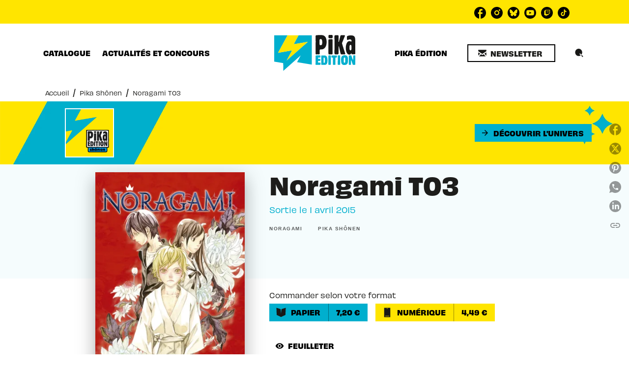

--- FILE ---
content_type: text/html
request_url: https://www.pika.fr/livre/noragami-t03-9782811619060/
body_size: 77777
content:
<!DOCTYPE html><html lang="fr"><head><meta charSet="utf-8"/><meta name="viewport" content="width=device-width"/><meta name="next-head-count" content="2"/><link data-react-helmet="true" rel="canonical" href="https://www.pika.fr/livre/noragami-t03-9782811619060/"/><link data-react-helmet="true" rel="preconnect" href="https://fonts.gstatic.com"/><link data-react-helmet="true" as="favicon" rel="shortcut icon" href="https://media.hachette.fr/22/2024-07/favicon_0.svg"/><meta data-react-helmet="true" name="title" content="Noragami T03 (Poche 2015), de Adachitoka, Adachitoka | Pika Édition"/><meta data-react-helmet="true" name="description" content="En voulant mettre fin au terrible combat entre Yato et Bishamon, Kofuku a ouvert une faille qui permet à de nombreux ayakashi de déferler sur le monde"/><meta data-react-helmet="true" name="tdm-reservation" content="1"/><meta data-react-helmet="true" property="og:type" content="website"/><meta data-react-helmet="true" property="og:url" content="https://www.pika.fr/livre/noragami-t03-9782811619060/"/><meta data-react-helmet="true" property="og:title" content="Noragami T03 (Poche 2015), de Adachitoka, Adachitoka | Pika Édition"/><meta data-react-helmet="true" property="og:description" content="En voulant mettre fin au terrible combat entre Yato et Bishamon, Kofuku a ouvert une faille qui permet à de nombreux ayakashi de déferler sur le monde"/><meta data-react-helmet="true" property="og:image" content="https://media.hachette.fr/fit-in/500x500/imgArticle/PIKA/2015/9782811619060-X.jpg?source=web"/><meta data-react-helmet="true" property="twitter:card" content="summary_large_image"/><meta data-react-helmet="true" property="twitter:url" content="https://www.pika.fr/livre/noragami-t03-9782811619060/"/><meta data-react-helmet="true" property="twitter:title" content="Noragami T03 (Poche 2015), de Adachitoka, Adachitoka | Pika Édition"/><meta data-react-helmet="true" property="twitter:description" content="En voulant mettre fin au terrible combat entre Yato et Bishamon, Kofuku a ouvert une faille qui permet à de nombreux ayakashi de déferler sur le monde"/><meta data-react-helmet="true" property="twitter:image" content="https://media.hachette.fr/fit-in/500x500/imgArticle/PIKA/2015/9782811619060-X.jpg?source=web"/><script data-react-helmet="true" type="application/ld+json">{"@context":"https://schema.org","@type":"Book","name":"Noragami T03","author":[{"@type":"Person","name":"Adachitoka","url":"https://www.pika.fr/auteur/adachitoka/"},{"@type":"Person","name":"Adachitoka","url":"https://www.pika.fr/auteur/adachitoka/"}],"image":"https://media.hachette.fr/imgArticle/PIKA/2015/9782811619060-X.jpg?source=web","numberOfPages":192,"datePublished":"2015-04-01","offers":{"@type":"Offer","price":"7.20","pricecurrency":"EUR","url":"https://www.pika.fr/livre/noragami-t03-9782811619060/","itemCondition":"https://schema.org/NewCondition","availability":"https://schema.org/InStock"}}</script><title data-react-helmet="true">Noragami T03 (Poche 2015), de Adachitoka, Adachitoka | Pika Édition</title><link rel="preload" href="/_next/static/css/30bb7ba8624ffc69.css" as="style"/><link rel="stylesheet" href="/_next/static/css/30bb7ba8624ffc69.css" data-n-g=""/><noscript data-n-css=""></noscript><script defer="" nomodule="" src="/_next/static/chunks/polyfills-c67a75d1b6f99dc8.js"></script><script src="/_next/static/chunks/webpack-e11b8a58d77f2ac8.js" defer=""></script><script src="/_next/static/chunks/framework-91f7956f9c79db49.js" defer=""></script><script src="/_next/static/chunks/main-5f95ec88460df6da.js" defer=""></script><script src="/_next/static/chunks/pages/_app-8443c05903048fad.js" defer=""></script><script src="/_next/static/chunks/5047-bbda3de55e25c97e.js" defer=""></script><script src="/_next/static/chunks/pages/%5B...id%5D-0c2c802db1ac62ed.js" defer=""></script><script src="/_next/static/build-prod-22-41382/_buildManifest.js" defer=""></script><script src="/_next/static/build-prod-22-41382/_ssgManifest.js" defer=""></script><style id="jss-server-side">.MuiSvgIcon-root {
  fill: currentColor;
  width: 1em;
  height: 1em;
  display: inline-block;
  font-size: 1.7142857142857142rem;
  transition: fill 200ms cubic-bezier(0.4, 0, 0.2, 1) 0ms;
  flex-shrink: 0;
  user-select: none;
}
.MuiSvgIcon-colorPrimary {
  color: #00afce;
}
.MuiSvgIcon-colorSecondary {
  color: #ffe500;
}
.MuiSvgIcon-colorAction {
  color: rgba(0, 0, 0, 0.54);
}
.MuiSvgIcon-colorError {
  color: #FF1840;
}
.MuiSvgIcon-colorDisabled {
  color: rgba(0, 0, 0, 0.4);
}
.MuiSvgIcon-fontSizeInherit {
  font-size: inherit;
}
.MuiSvgIcon-fontSizeSmall {
  font-size: 1.4285714285714284rem;
}
.MuiSvgIcon-fontSizeLarge {
  font-size: 2.5rem;
}
.MuiButtonBase-root {
  color: inherit;
  border: 0;
  cursor: pointer;
  margin: 0;
  display: inline-flex;
  outline: 0;
  padding: 0;
  position: relative;
  align-items: center;
  user-select: none;
  border-radius: 0;
  vertical-align: middle;
  -moz-appearance: none;
  justify-content: center;
  text-decoration: none;
  background-color: transparent;
  -webkit-appearance: none;
  -webkit-tap-highlight-color: transparent;
}
.MuiButtonBase-root::-moz-focus-inner {
  border-style: none;
}
.MuiButtonBase-root.Mui-disabled {
  cursor: default;
  pointer-events: none;
}
@media print {
  .MuiButtonBase-root {
    color-adjust: exact;
  }
}
  .MuiIconButton-root {
    flex: 0 0 auto;
    color: rgba(0, 0, 0, 0.54);
    padding: 12px;
    overflow: visible;
    font-size: 1.7142857142857142rem;
    text-align: center;
    transition: background-color 150ms cubic-bezier(0.4, 0, 0.2, 1) 0ms;
    border-radius: 50%;
  }
  .MuiIconButton-root:hover {
    background-color: rgba(0, 0, 0, 0);
  }
  .MuiIconButton-root.Mui-disabled {
    color: rgba(0, 0, 0, 0.4);
    background-color: transparent;
  }
@media (hover: none) {
  .MuiIconButton-root:hover {
    background-color: transparent;
  }
}
  .MuiIconButton-edgeStart {
    margin-left: -12px;
  }
  .MuiIconButton-sizeSmall.MuiIconButton-edgeStart {
    margin-left: -3px;
  }
  .MuiIconButton-edgeEnd {
    margin-right: -12px;
  }
  .MuiIconButton-sizeSmall.MuiIconButton-edgeEnd {
    margin-right: -3px;
  }
  .MuiIconButton-colorInherit {
    color: inherit;
  }
  .MuiIconButton-colorPrimary {
    color: #00afce;
  }
  .MuiIconButton-colorPrimary:hover {
    background-color: rgba(0, 175, 206, 0);
  }
@media (hover: none) {
  .MuiIconButton-colorPrimary:hover {
    background-color: transparent;
  }
}
  .MuiIconButton-colorSecondary {
    color: #ffe500;
  }
  .MuiIconButton-colorSecondary:hover {
    background-color: rgba(255, 229, 0, 0);
  }
@media (hover: none) {
  .MuiIconButton-colorSecondary:hover {
    background-color: transparent;
  }
}
  .MuiIconButton-sizeSmall {
    padding: 3px;
    font-size: 1.2857142857142856rem;
  }
  .MuiIconButton-label {
    width: 100%;
    display: flex;
    align-items: inherit;
    justify-content: inherit;
  }

  .jss1 {  }
  .jss2 {  }
  .jss3 {  }
  .jss8 {  }
  .jss9 {
    padding-top: 24px;
    padding-bottom: 16px;
  }
  .jss10 {  }
  .jss11 {
    padding-top: 24px;
    padding-bottom: 16px;
  }
  .MuiTypography-root {
    margin: 0;
  }
  .MuiTypography-body2 {
    font-size: 0.9rem;
    font-family: 'obviously', sans-serif;
    font-weight: 400;
    line-height: 1.375;
  }
  .MuiTypography-body1 {
    font-size: 1.05rem;
    font-family: 'obviously', sans-serif;
    font-weight: 400;
    line-height: 1.35;
  }
@media (min-width:600px) {
  .MuiTypography-body1 {
    font-size: 1.1111rem;
  }
}
@media (min-width:960px) {
  .MuiTypography-body1 {
    font-size: 1.1111rem;
  }
}
@media (min-width:1176px) {
  .MuiTypography-body1 {
    font-size: 1.1111rem;
  }
}
  .MuiTypography-caption {
    font-size: 0.75rem;
    font-family: 'obviously', sans-serif;
    font-weight: 460;
    line-height: 1.14;
  }
  .MuiTypography-button {
    font-size: 0.875rem;
    font-family: 'obviously', sans-serif;
    font-weight: bold;
    line-height: 1.25;
    text-transform: uppercase;
  }
  .MuiTypography-h1 {
    font-size: 3rem;
    font-family: 'obviously', sans-serif;
    font-weight: bold;
    line-height: 1.025;
  }
@media (min-width:600px) {
  .MuiTypography-h1 {
    font-size: 3.9024rem;
  }
}
@media (min-width:960px) {
  .MuiTypography-h1 {
    font-size: 4.6341rem;
  }
}
@media (min-width:1176px) {
  .MuiTypography-h1 {
    font-size: 4.878rem;
  }
}
  .MuiTypography-h2 {
    font-size: 2rem;
    font-family: 'obviously', sans-serif;
    font-weight: bold;
    line-height: 1.035;
  }
@media (min-width:600px) {
  .MuiTypography-h2 {
    font-size: 2.4155rem;
  }
}
@media (min-width:960px) {
  .MuiTypography-h2 {
    font-size: 2.8986rem;
  }
}
@media (min-width:1176px) {
  .MuiTypography-h2 {
    font-size: 2.8986rem;
  }
}
  .MuiTypography-h3 {
    font-size: 1.5rem;
    font-family: 'gabriella', sans-serif;
    font-weight: bold;
    line-height: 1.25;
    text-transform: uppercase;
  }
@media (min-width:600px) {
  .MuiTypography-h3 {
    font-size: 1.8rem;
  }
}
@media (min-width:960px) {
  .MuiTypography-h3 {
    font-size: 2rem;
  }
}
@media (min-width:1176px) {
  .MuiTypography-h3 {
    font-size: 2rem;
  }
}
  .MuiTypography-h4 {
    font-size: 1.375rem;
    font-family: 'obviously', sans-serif;
    font-weight: bold;
    line-height: 1.0625;
  }
@media (min-width:600px) {
  .MuiTypography-h4 {
    font-size: 1.6471rem;
  }
}
@media (min-width:960px) {
  .MuiTypography-h4 {
    font-size: 1.6471rem;
  }
}
@media (min-width:1176px) {
  .MuiTypography-h4 {
    font-size: 1.6471rem;
  }
}
  .MuiTypography-h5 {
    font-size: 1.25rem;
    font-family: 'obviously', sans-serif;
    font-weight: bold;
    line-height: 1.35;
  }
@media (min-width:600px) {
  .MuiTypography-h5 {
    font-size: 1.2963rem;
  }
}
@media (min-width:960px) {
  .MuiTypography-h5 {
    font-size: 1.4815rem;
  }
}
@media (min-width:1176px) {
  .MuiTypography-h5 {
    font-size: 1.4815rem;
  }
}
  .MuiTypography-h6 {
    font-size: 1.05rem;
    font-family: 'obviously', sans-serif;
    font-weight: bold;
    line-height: 1.4;
  }
@media (min-width:600px) {
  .MuiTypography-h6 {
    font-size: 1.0714rem;
  }
}
@media (min-width:960px) {
  .MuiTypography-h6 {
    font-size: 1.0714rem;
  }
}
@media (min-width:1176px) {
  .MuiTypography-h6 {
    font-size: 1.0714rem;
  }
}
  .MuiTypography-subtitle1 {
    font-size: 1rem;
    font-family: 'obviously', sans-serif;
    font-weight: 400;
    line-height: 1.375;
  }
  .MuiTypography-subtitle2 {
    font-size: 0.8rem;
    font-family: 'obviously', sans-serif;
    font-weight: 400;
    line-height: 1.35;
  }
  .MuiTypography-overline {
    font-size: 0.625rem;
    font-family: 'obviously', sans-serif;
    font-weight: bold;
    line-height: 1.15;
    text-transform: uppercase;
  }
  .MuiTypography-srOnly {
    width: 1px;
    height: 1px;
    overflow: hidden;
    position: absolute;
  }
  .MuiTypography-alignLeft {
    text-align: left;
  }
  .MuiTypography-alignCenter {
    text-align: center;
  }
  .MuiTypography-alignRight {
    text-align: right;
  }
  .MuiTypography-alignJustify {
    text-align: justify;
  }
  .MuiTypography-noWrap {
    overflow: hidden;
    white-space: nowrap;
    text-overflow: ellipsis;
  }
  .MuiTypography-gutterBottom {
    margin-bottom: 0.35em;
  }
  .MuiTypography-paragraph {
    margin-bottom: 16px;
  }
  .MuiTypography-colorInherit {
    color: inherit;
  }
  .MuiTypography-colorPrimary {
    color: #00afce;
  }
  .MuiTypography-colorSecondary {
    color: #ffe500;
  }
  .MuiTypography-colorTextPrimary {
    color: #1D1D1B;
  }
  .MuiTypography-colorTextSecondary {
    color: #1D1D1B;
  }
  .MuiTypography-colorError {
    color: #FF1840;
  }
  .MuiTypography-displayInline {
    display: inline;
  }
  .MuiTypography-displayBlock {
    display: block;
  }
  .MuiBreadcrumbs-ol {
    margin: 0;
    display: flex;
    padding: 0;
    flex-wrap: wrap;
    list-style: none;
    align-items: center;
  }
  .MuiBreadcrumbs-separator {
    display: flex;
    margin-left: 8px;
    user-select: none;
    margin-right: 8px;
    vertical-align: middle;
  }
  .MuiButton-root {
    color: #1D1D1B;
    padding: 6px 16px;
    font-size: 0.875rem;
    min-width: 64px;
    box-sizing: border-box;
    min-height: 36px;
    transition: background-color 250ms cubic-bezier(0.4, 0, 0.2, 1) 0ms,box-shadow 250ms cubic-bezier(0.4, 0, 0.2, 1) 0ms,border 250ms cubic-bezier(0.4, 0, 0.2, 1) 0ms;
    font-family: 'obviously', sans-serif;
    font-weight: bold;
    line-height: 1.25;
    padding-left: 16px;
    border-radius: 0;
    padding-right: 16px;
    text-transform: uppercase;
  }
  .MuiButton-root:hover {
    text-decoration: none;
    background-color: rgba(29, 29, 27, 0);
  }
  .MuiButton-root.Mui-disabled {
    color: rgba(0, 0, 0, 0.4);
  }
@media (hover: none) {
  .MuiButton-root:hover {
    background-color: transparent;
  }
}
  .MuiButton-root:hover.Mui-disabled {
    background-color: transparent;
  }
  .MuiButton-label {
    width: 100%;
    display: inherit;
    align-items: inherit;
    justify-content: inherit;
  }
  .MuiButton-text {
    color: #000000;
    padding: 6px 8px;
  }
  .MuiButton-textPrimary {
    color: #00afce;
  }
  .MuiButton-textPrimary:hover {
    background-color: rgba(0, 175, 206, 0);
  }
@media (hover: none) {
  .MuiButton-textPrimary:hover {
    background-color: transparent;
  }
}
  .MuiButton-textSecondary {
    color: #ffe500;
  }
  .MuiButton-textSecondary:hover {
    background-color: rgba(255, 229, 0, 0);
  }
@media (hover: none) {
  .MuiButton-textSecondary:hover {
    background-color: transparent;
  }
}
  .MuiButton-outlined {
    border: 1px solid rgba(0, 0, 0, 0.23);
    padding: 5px 15px;
    box-shadow: none;
    border-width: 2px;
    background-color: transparent;
  }
  .MuiButton-outlined.Mui-disabled {
    border: 1px solid rgba(0, 0, 0, 0.2);
    opacity: 0.24;
  }
  .MuiButton-outlined:hover {
    box-shadow: 0px 2px 4px -1px rgba(0,0,0,0.2),0px 4px 5px 0px rgba(0,0,0,0.14),0px 1px 10px 0px rgba(0,0,0,0.12);
  }
  .MuiButton-outlined:focus {
    box-shadow: 0px 2px 4px -1px rgba(0,0,0,0.2),0px 4px 5px 0px rgba(0,0,0,0.14),0px 1px 10px 0px rgba(0,0,0,0.12);
  }
  .MuiButton-outlined .MuiTouchRipple-child {
    box-shadow: 0px 2px 4px -1px rgba(0,0,0,0.2),0px 4px 5px 0px rgba(0,0,0,0.14),0px 1px 10px 0px rgba(0,0,0,0.12);
  }
  .MuiButton-outlinedPrimary {
    color: #00afce;
    border: 1px solid rgba(0, 175, 206, 0.5);
    border-color: #00afce;
  }
  .MuiButton-outlinedPrimary:hover {
    border: 1px solid #00afce;
    background-color: rgba(0, 175, 206, 0);
  }
@media (hover: none) {
  .MuiButton-outlinedPrimary:hover {
    background-color: transparent;
  }
}
  .MuiButton-outlinedSecondary {
    color: #ffe500;
    border: 1px solid rgba(255, 229, 0, 0.5);
    border-color: #ffe500;
  }
  .MuiButton-outlinedSecondary:hover {
    border: 1px solid #ffe500;
    background-color: rgba(255, 229, 0, 0);
  }
  .MuiButton-outlinedSecondary.Mui-disabled {
    border: 1px solid rgba(0, 0, 0, 0.4);
  }
@media (hover: none) {
  .MuiButton-outlinedSecondary:hover {
    background-color: transparent;
  }
}
  .MuiButton-contained {
    color: #000000;
    box-shadow: none;
    border-radius: 0px;
    background-color: #e0e0e0;
  }
  .MuiButton-contained:hover {
    box-shadow: 0px 2px 4px -1px rgba(0,0,0,0.2),0px 4px 5px 0px rgba(0,0,0,0.14),0px 1px 10px 0px rgba(0,0,0,0.12);
    background-color: #d5d5d5;
  }
  .MuiButton-contained.Mui-focusVisible {
    box-shadow: 0px 3px 5px -1px rgba(0,0,0,0.2),0px 6px 10px 0px rgba(0,0,0,0.14),0px 1px 18px 0px rgba(0,0,0,0.12);
  }
  .MuiButton-contained:active {
    box-shadow: 0px 5px 5px -3px rgba(0,0,0,0.2),0px 8px 10px 1px rgba(0,0,0,0.14),0px 3px 14px 2px rgba(0,0,0,0.12);
  }
  .MuiButton-contained.Mui-disabled {
    color: rgba(0, 0, 0, 0.4);
    opacity: 0.24;
    box-shadow: none;
    background-color: rgba(0, 0, 0, 0.2);
  }
  .MuiButton-contained:focus {
    box-shadow: 0px 2px 4px -1px rgba(0,0,0,0.2),0px 4px 5px 0px rgba(0,0,0,0.14),0px 1px 10px 0px rgba(0,0,0,0.12);
  }
  .MuiButton-contained .MuiTouchRipple-child {
    box-shadow: 0px 2px 4px -1px rgba(0,0,0,0.2),0px 4px 5px 0px rgba(0,0,0,0.14),0px 1px 10px 0px rgba(0,0,0,0.12);
  }
@media (hover: none) {
  .MuiButton-contained:hover {
    box-shadow: 0px 3px 1px -2px rgba(0,0,0,0.2),0px 2px 2px 0px rgba(0,0,0,0.14),0px 1px 5px 0px rgba(0,0,0,0.12);
    background-color: #e0e0e0;
  }
}
  .MuiButton-contained:hover.Mui-disabled {
    background-color: rgba(0, 0, 0, 0.2);
  }
  .MuiButton-containedPrimary {
    color: #000000;
    background-color: #00afce;
  }
  .MuiButton-containedPrimary:hover {
    background-color: #00afce;
  }
@media (hover: none) {
  .MuiButton-containedPrimary:hover {
    background-color: #00afce;
  }
}
  .MuiButton-containedSecondary {
    color: #000000;
    background-color: #ffe500;
  }
  .MuiButton-containedSecondary:hover {
    background-color: #ffe500;
  }
@media (hover: none) {
  .MuiButton-containedSecondary:hover {
    background-color: #ffe500;
  }
}
  .MuiButton-disableElevation {
    box-shadow: none;
  }
  .MuiButton-disableElevation:hover {
    box-shadow: none;
  }
  .MuiButton-disableElevation.Mui-focusVisible {
    box-shadow: none;
  }
  .MuiButton-disableElevation:active {
    box-shadow: none;
  }
  .MuiButton-disableElevation.Mui-disabled {
    box-shadow: none;
  }
  .MuiButton-colorInherit {
    color: inherit;
    border-color: currentColor;
  }
  .MuiButton-textSizeSmall {
    padding: 4px 5px;
    font-size: 0.9285714285714285rem;
  }
  .MuiButton-textSizeLarge {
    padding: 8px 11px;
    font-size: 1.0714285714285714rem;
  }
  .MuiButton-outlinedSizeSmall {
    padding: 3px 9px;
    font-size: 0.9285714285714285rem;
  }
  .MuiButton-outlinedSizeLarge {
    padding: 7px 21px;
    font-size: 1.0714285714285714rem;
  }
  .MuiButton-containedSizeSmall {
    padding: 4px 10px;
    font-size: 0.9285714285714285rem;
  }
  .MuiButton-containedSizeLarge {
    padding: 8px 22px;
    font-size: 1.0714285714285714rem;
  }
  .MuiButton-fullWidth {
    width: 100%;
  }
  .MuiButton-startIcon {
    display: inherit;
    margin-left: -4px;
    margin-right: 8px;
  }
  .MuiButton-startIcon.MuiButton-iconSizeSmall {
    margin-left: -2px;
  }
  .MuiButton-endIcon {
    display: inherit;
    margin-left: 8px;
    margin-right: -4px;
  }
  .MuiButton-endIcon.MuiButton-iconSizeSmall {
    margin-right: -2px;
  }
  .MuiButton-iconSizeSmall > *:first-child {
    font-size: 18px;
  }
  .MuiButton-iconSizeMedium > *:first-child {
    font-size: 20px;
  }
  .MuiButton-iconSizeLarge > *:first-child {
    font-size: 22px;
  }
  .MuiChip-root {
    color: rgba(0, 0, 0, .64);
    border: none;
    cursor: default;
    height: 24px;
    display: inline-flex;
    outline: 0;
    padding: 0;
    font-size: 14px;
    box-sizing: border-box;
    transition: background-color 300ms cubic-bezier(0.4, 0, 0.2, 1) 0ms,box-shadow 300ms cubic-bezier(0.4, 0, 0.2, 1) 0ms;
    align-items: center;
    font-family: "Mukta", "Helvetica", "Arial", sans-serif;
    font-weight: 600;
    white-space: nowrap;
    border-radius: 0px;
    letter-spacing: 0.094rem;
    text-transform: uppercase;
    vertical-align: middle;
    justify-content: center;
    text-decoration: none;
    background-color: transparent;
  }
  .MuiChip-root.Mui-disabled {
    opacity: 0.5;
    pointer-events: none;
  }
  .MuiChip-root .MuiChip-avatar {
    color: #616161;
    width: 24px;
    height: 24px;
    font-size: 0.8571428571428571rem;
    margin-left: 5px;
    margin-right: -6px;
  }
  .MuiChip-root .MuiChip-avatarColorPrimary {
    color: #fff;
    background-color: #00afce;
  }
  .MuiChip-root .MuiChip-avatarColorSecondary {
    color: #fff;
    background-color: #ffe500;
  }
  .MuiChip-root .MuiChip-avatarSmall {
    width: 18px;
    height: 18px;
    font-size: 0.7142857142857142rem;
    margin-left: 4px;
    margin-right: -4px;
  }
  .MuiChip-sizeSmall {
    height: 18px;
    font-size: 0.625rem;
  }
  .MuiChip-colorPrimary {
    color: #fff;
    background-color: #00afce;
  }
  .MuiChip-colorSecondary {
    color: #fff;
    background-color: #ffe500;
  }
  .MuiChip-clickable {
    cursor: pointer;
    user-select: none;
    -webkit-tap-highlight-color: transparent;
  }
  .MuiChip-clickable:hover, .MuiChip-clickable:focus {
    color: #00afce;
    background-color: inherit;
  }
  .MuiChip-clickable:active {
    box-shadow: 0px 2px 1px -1px rgba(0,0,0,0.2),0px 1px 1px 0px rgba(0,0,0,0.14),0px 1px 3px 0px rgba(0,0,0,0.12);
  }
  .MuiChip-clickableColorPrimary:hover, .MuiChip-clickableColorPrimary:focus {
    background-color: rgb(20, 181, 209);
  }
  .MuiChip-clickableColorSecondary:hover, .MuiChip-clickableColorSecondary:focus {
    background-color: rgb(234, 210, 0);
  }
  .MuiChip-deletable:focus {
    background-color: rgb(206, 206, 206);
  }
  .MuiChip-deletableColorPrimary:focus {
    background-color: rgb(51, 191, 215);
  }
  .MuiChip-deletableColorSecondary:focus {
    background-color: rgb(204, 183, 0);
  }
  .MuiChip-outlined {
    border: 1px solid rgba(0, 0, 0, 0.23);
    background-color: transparent;
  }
  .MuiChip-clickable.MuiChip-outlined:hover, .MuiChip-clickable.MuiChip-outlined:focus, .MuiChip-deletable.MuiChip-outlined:focus {
    background-color: rgba(29, 29, 27, 0);
  }
  .MuiChip-outlined .MuiChip-avatar {
    margin-left: 4px;
  }
  .MuiChip-outlined .MuiChip-avatarSmall {
    margin-left: 2px;
  }
  .MuiChip-outlined .MuiChip-icon {
    margin-left: 4px;
  }
  .MuiChip-outlined .MuiChip-iconSmall {
    margin-left: 2px;
  }
  .MuiChip-outlined .MuiChip-deleteIcon {
    margin-right: 5px;
  }
  .MuiChip-outlined .MuiChip-deleteIconSmall {
    margin-right: 3px;
  }
  .MuiChip-outlinedPrimary {
    color: #00afce;
    border: 1px solid #00afce;
  }
  .MuiChip-clickable.MuiChip-outlinedPrimary:hover, .MuiChip-clickable.MuiChip-outlinedPrimary:focus, .MuiChip-deletable.MuiChip-outlinedPrimary:focus {
    background-color: rgba(0, 175, 206, 0);
  }
  .MuiChip-outlinedSecondary {
    color: #ffe500;
    border: 1px solid #ffe500;
  }
  .MuiChip-clickable.MuiChip-outlinedSecondary:hover, .MuiChip-clickable.MuiChip-outlinedSecondary:focus, .MuiChip-deletable.MuiChip-outlinedSecondary:focus {
    background-color: rgba(255, 229, 0, 0);
  }
  .MuiChip-icon {
    color: #616161;
    margin-left: 5px;
    margin-right: -6px;
  }
  .MuiChip-iconSmall {
    width: 18px;
    height: 18px;
    margin-left: 4px;
    margin-right: -4px;
  }
  .MuiChip-iconColorPrimary {
    color: inherit;
  }
  .MuiChip-iconColorSecondary {
    color: inherit;
  }
  .MuiChip-label {
    overflow: hidden;
    white-space: nowrap;
    padding-left: 6px;
    padding-right: 6px;
    text-overflow: ellipsis;
  }
  .MuiChip-labelSmall {
    padding-left: 8px;
    padding-right: 8px;
  }
  .MuiChip-deleteIcon {
    color: rgba(29, 29, 27, 0.26);
    width: 22px;
    cursor: pointer;
    height: 22px;
    margin: 0 5px 0 -6px;
    -webkit-tap-highlight-color: transparent;
  }
  .MuiChip-deleteIcon:hover {
    color: rgba(29, 29, 27, 0.4);
  }
  .MuiChip-deleteIconSmall {
    width: 16px;
    height: 16px;
    margin-left: -4px;
    margin-right: 4px;
  }
  .MuiChip-deleteIconColorPrimary {
    color: rgba(255, 255, 255, 0.7);
  }
  .MuiChip-deleteIconColorPrimary:hover, .MuiChip-deleteIconColorPrimary:active {
    color: #fff;
  }
  .MuiChip-deleteIconColorSecondary {
    color: rgba(255, 255, 255, 0.7);
  }
  .MuiChip-deleteIconColorSecondary:hover, .MuiChip-deleteIconColorSecondary:active {
    color: #fff;
  }
  .MuiChip-deleteIconOutlinedColorPrimary {
    color: rgba(0, 175, 206, 0.7);
  }
  .MuiChip-deleteIconOutlinedColorPrimary:hover, .MuiChip-deleteIconOutlinedColorPrimary:active {
    color: #00afce;
  }
  .MuiChip-deleteIconOutlinedColorSecondary {
    color: rgba(255, 229, 0, 0.7);
  }
  .MuiChip-deleteIconOutlinedColorSecondary:hover, .MuiChip-deleteIconOutlinedColorSecondary:active {
    color: #ffe500;
  }
  .MuiContainer-root {
    width: 100%;
    display: block;
    box-sizing: border-box;
    margin-left: auto;
    margin-right: auto;
    padding-left: 16px;
    padding-right: 16px;
  }
@media (min-width:600px) {
  .MuiContainer-root {
    padding-left: 24px;
    padding-right: 24px;
  }
}
  .MuiContainer-disableGutters {
    padding-left: 0;
    padding-right: 0;
  }
@media (min-width:600px) {
  .MuiContainer-fixed {
    max-width: 600px;
  }
}
@media (min-width:936px) {
  .MuiContainer-fixed {
    max-width: 936px;
  }
}
@media (min-width:960px) {
  .MuiContainer-fixed {
    max-width: 960px;
  }
}
@media (min-width:1176px) {
  .MuiContainer-fixed {
    max-width: 1176px;
  }
}
@media (min-width:1512px) {
  .MuiContainer-fixed {
    max-width: 1512px;
  }
}
@media (min-width:0px) {
  .MuiContainer-maxWidthXs {
    max-width: 444px;
  }
}
@media (min-width:600px) {
  .MuiContainer-maxWidthSm {
    max-width: 600px;
  }
}
@media (min-width:960px) {
  .MuiContainer-maxWidthMd {
    max-width: 960px;
  }
}
@media (min-width:1176px) {
  .MuiContainer-maxWidthLg {
    max-width: 1176px;
  }
}
@media (min-width:1512px) {
  .MuiContainer-maxWidthXl {
    max-width: 1512px;
  }
}
  html {
    box-sizing: border-box;
    -webkit-font-smoothing: antialiased;
    -moz-osx-font-smoothing: grayscale;
  }
  *, *::before, *::after {
    box-sizing: inherit;
  }
  strong, b {
    font-weight: 700;
  }
  body {
    color: #1D1D1B;
    margin: 0;
    font-size: 0.9rem;
    font-family: 'obviously', sans-serif;
    font-weight: 400;
    line-height: 1.375;
    background-color: #fff;
  }
@media print {
  body {
    background-color: #ffffff;
  }
}
  body::backdrop {
    background-color: #fff;
  }
  .InnerSection {
    overflow: hidden;
  }
  header .Inner {
    background-color: #ffe500!important;
  }
@media (max-width:959.95px) {
  header .Inner {
    background-color: #fff!important;
  }
}
  .HeaderNavigationHolder {
    padding: 20px 0px;
  }
  .HeaderNavigationHolder .NavigationCenter  {
    top: 15px;
    position: relative;
  }
  .ActionsButtons.ActionsButtonsCenter {
    bottom: -85px!important;
  }
  .Logo.LogoCenter {
    top: 60px!important;
  }
  .Actions.ActionsCenter {
    margin-top: 0px!important;
  }
  .HeaderSocialNetwork {
    margin-bottom: 0px!important;
  }
  .HeaderNavigationHolder .MuiTabs-root .NavigationButton {
    font-size: 14px;
  }
  .ButtonsWrapCenter:hover {
    box-shadow: none!important;
  }
  .ActionsMenuDesktop.CustomSearchIcon {
    width: 50px;
    border: 1px solid transparent;
    height: 50px;
    padding: 0px;
  }
  .ActionsMenuDesktop.CustomSearchIcon:hover {
    border-color: #ffe500;
  }
  .ActionsMenuDesktop.CustomSearchIcon:hover .MuiIconButton-label {
    background-color: #ffe500;
  }
  .ActionsMenuDesktop.CustomSearchIcon .MuiIconButton-label {
    width: 40px!important;
    height: 40px!important;
  }
  .NetworkButton-facebook .is-svg {
    width: 24px!important;
    height: 24px!important;
  }
  .Category01Header .CtaWrapper:hover {
    box-shadow: 0px 2px 1px -1px rgba(0,0,0,0.2),0px 1px 1px 0px rgba(0,0,0,0.14),0px 1px 3px 0px rgba(0,0,0,0.12);
    background-color: rgba(0, 175, 206, 0.1);
  }
  .Category01Tabs {
    margin-bottom: 48px;
  }
  .Category01Tabs .MuiTabs-scroller.MuiTabs-fixed {
    display: flex;
    justify-content: center;
  }
  .Newsletter .FieldWrapper .MuiInputBase-root.MuiOutlinedInput-root {
    border-radius: 10px;
  }
  .MuiCssBaseline- {
    -actions-menu-desktop: [object Object];
  }
  .MuiDrawer-docked {
    flex: 0 0 auto;
  }
  .MuiDrawer-paper {
    top: 0;
    flex: 1 0 auto;
    height: 100%;
    display: flex;
    outline: 0;
    z-index: 1200;
    position: fixed;
    overflow-y: auto;
    flex-direction: column;
    -webkit-overflow-scrolling: touch;
  }
  .MuiDrawer-paperAnchorLeft {
    left: 0;
    right: auto;
  }
  .MuiDrawer-paperAnchorRight {
    left: auto;
    right: 0;
  }
  .MuiDrawer-paperAnchorTop {
    top: 0;
    left: 0;
    right: 0;
    bottom: auto;
    height: auto;
    max-height: 100%;
  }
  .MuiDrawer-paperAnchorBottom {
    top: auto;
    left: 0;
    right: 0;
    bottom: 0;
    height: auto;
    max-height: 100%;
  }
  .MuiDrawer-paperAnchorDockedLeft {
    border-right: 1px solid #ABBEB6;
  }
  .MuiDrawer-paperAnchorDockedTop {
    border-bottom: 1px solid #ABBEB6;
  }
  .MuiDrawer-paperAnchorDockedRight {
    border-left: 1px solid #ABBEB6;
  }
  .MuiDrawer-paperAnchorDockedBottom {
    border-top: 1px solid #ABBEB6;
  }
@keyframes mui-auto-fill {}
@keyframes mui-auto-fill-cancel {}
  .MuiInputBase-root {
    color: #1D1D1B;
    cursor: text;
    display: inline-flex;
    position: relative;
    font-size: 1.05rem;
    box-sizing: border-box;
    align-items: center;
    font-family: 'obviously', sans-serif;
    font-weight: 400;
    line-height: 1.1876em;
  }
@media (min-width:600px) {
  .MuiInputBase-root {
    font-size: 1.1111rem;
  }
}
@media (min-width:960px) {
  .MuiInputBase-root {
    font-size: 1.1111rem;
  }
}
@media (min-width:1176px) {
  .MuiInputBase-root {
    font-size: 1.1111rem;
  }
}
  .MuiInputBase-root.Mui-disabled {
    color: rgba(0, 0, 0, 0.38);
    cursor: default;
  }
  .MuiInputBase-multiline {
    padding: 6px 0 7px;
  }
  .MuiInputBase-multiline.MuiInputBase-marginDense {
    padding-top: 3px;
  }
  .MuiInputBase-fullWidth {
    width: 100%;
  }
  .MuiInputBase-input {
    font: inherit;
    color: currentColor;
    width: 100%;
    border: 0;
    height: 1.1876em;
    margin: 0;
    display: block;
    padding: 6px 0 7px;
    min-width: 0;
    background: none;
    box-sizing: content-box;
    animation-name: mui-auto-fill-cancel;
    letter-spacing: inherit;
    animation-duration: 10ms;
    -webkit-tap-highlight-color: transparent;
  }
  .MuiInputBase-input::-webkit-input-placeholder {
    color: currentColor;
    opacity: 0.42;
    transition: opacity 200ms cubic-bezier(0.4, 0, 0.2, 1) 0ms;
  }
  .MuiInputBase-input::-moz-placeholder {
    color: currentColor;
    opacity: 0.42;
    transition: opacity 200ms cubic-bezier(0.4, 0, 0.2, 1) 0ms;
  }
  .MuiInputBase-input:-ms-input-placeholder {
    color: currentColor;
    opacity: 0.42;
    transition: opacity 200ms cubic-bezier(0.4, 0, 0.2, 1) 0ms;
  }
  .MuiInputBase-input::-ms-input-placeholder {
    color: currentColor;
    opacity: 0.42;
    transition: opacity 200ms cubic-bezier(0.4, 0, 0.2, 1) 0ms;
  }
  .MuiInputBase-input:focus {
    outline: 0;
  }
  .MuiInputBase-input:invalid {
    box-shadow: none;
  }
  .MuiInputBase-input::-webkit-search-decoration {
    -webkit-appearance: none;
  }
  .MuiInputBase-input.Mui-disabled {
    opacity: 1;
  }
  .MuiInputBase-input:-webkit-autofill {
    animation-name: mui-auto-fill;
    animation-duration: 5000s;
  }
  label[data-shrink=false] + .MuiInputBase-formControl .MuiInputBase-input::-webkit-input-placeholder {
    opacity: 0 !important;
  }
  label[data-shrink=false] + .MuiInputBase-formControl .MuiInputBase-input::-moz-placeholder {
    opacity: 0 !important;
  }
  label[data-shrink=false] + .MuiInputBase-formControl .MuiInputBase-input:-ms-input-placeholder {
    opacity: 0 !important;
  }
  label[data-shrink=false] + .MuiInputBase-formControl .MuiInputBase-input::-ms-input-placeholder {
    opacity: 0 !important;
  }
  label[data-shrink=false] + .MuiInputBase-formControl .MuiInputBase-input:focus::-webkit-input-placeholder {
    opacity: 0.42;
  }
  label[data-shrink=false] + .MuiInputBase-formControl .MuiInputBase-input:focus::-moz-placeholder {
    opacity: 0.42;
  }
  label[data-shrink=false] + .MuiInputBase-formControl .MuiInputBase-input:focus:-ms-input-placeholder {
    opacity: 0.42;
  }
  label[data-shrink=false] + .MuiInputBase-formControl .MuiInputBase-input:focus::-ms-input-placeholder {
    opacity: 0.42;
  }
  .MuiInputBase-inputMarginDense {
    padding-top: 3px;
  }
  .MuiInputBase-inputMultiline {
    height: auto;
    resize: none;
    padding: 0;
  }
  .MuiInputBase-inputTypeSearch {
    -moz-appearance: textfield;
    -webkit-appearance: textfield;
  }
  .MuiFormControl-root {
    border: 0;
    margin: 0;
    display: inline-flex;
    padding: 0;
    position: relative;
    min-width: 0;
    flex-direction: column;
    vertical-align: top;
  }
  .MuiFormControl-marginNormal {
    margin-top: 16px;
    margin-bottom: 8px;
  }
  .MuiFormControl-marginDense {
    margin-top: 8px;
    margin-bottom: 4px;
  }
  .MuiFormControl-fullWidth {
    width: 100%;
  }
  .MuiFormLabel-root {
    color: #1D1D1B;
    padding: 0;
    font-size: 1.05rem;
    font-family: 'obviously', sans-serif;
    font-weight: 400;
    line-height: 1;
  }
@media (min-width:600px) {
  .MuiFormLabel-root {
    font-size: 1.1111rem;
  }
}
@media (min-width:960px) {
  .MuiFormLabel-root {
    font-size: 1.1111rem;
  }
}
@media (min-width:1176px) {
  .MuiFormLabel-root {
    font-size: 1.1111rem;
  }
}
  .MuiFormLabel-root.Mui-focused {
    color: #00afce;
  }
  .MuiFormLabel-root.Mui-disabled {
    color: rgba(0, 0, 0, 0.38);
  }
  .MuiFormLabel-root.Mui-error {
    color: #FF1840;
  }
  .MuiFormLabel-colorSecondary.Mui-focused {
    color: #ffe500;
  }
  .MuiFormLabel-asterisk.Mui-error {
    color: #FF1840;
  }
  .MuiGrid-container {
    width: 100%;
    display: flex;
    flex-wrap: wrap;
    box-sizing: border-box;
  }
  .MuiGrid-item {
    margin: 0;
    box-sizing: border-box;
  }
  .MuiGrid-zeroMinWidth {
    min-width: 0;
  }
  .MuiGrid-direction-xs-column {
    flex-direction: column;
  }
  .MuiGrid-direction-xs-column-reverse {
    flex-direction: column-reverse;
  }
  .MuiGrid-direction-xs-row-reverse {
    flex-direction: row-reverse;
  }
  .MuiGrid-wrap-xs-nowrap {
    flex-wrap: nowrap;
  }
  .MuiGrid-wrap-xs-wrap-reverse {
    flex-wrap: wrap-reverse;
  }
  .MuiGrid-align-items-xs-center {
    align-items: center;
  }
  .MuiGrid-align-items-xs-flex-start {
    align-items: flex-start;
  }
  .MuiGrid-align-items-xs-flex-end {
    align-items: flex-end;
  }
  .MuiGrid-align-items-xs-baseline {
    align-items: baseline;
  }
  .MuiGrid-align-content-xs-center {
    align-content: center;
  }
  .MuiGrid-align-content-xs-flex-start {
    align-content: flex-start;
  }
  .MuiGrid-align-content-xs-flex-end {
    align-content: flex-end;
  }
  .MuiGrid-align-content-xs-space-between {
    align-content: space-between;
  }
  .MuiGrid-align-content-xs-space-around {
    align-content: space-around;
  }
  .MuiGrid-justify-content-xs-center {
    justify-content: center;
  }
  .MuiGrid-justify-content-xs-flex-end {
    justify-content: flex-end;
  }
  .MuiGrid-justify-content-xs-space-between {
    justify-content: space-between;
  }
  .MuiGrid-justify-content-xs-space-around {
    justify-content: space-around;
  }
  .MuiGrid-justify-content-xs-space-evenly {
    justify-content: space-evenly;
  }
  .MuiGrid-spacing-xs-1 {
    width: calc(100% + 8px);
    margin: -4px;
  }
  .MuiGrid-spacing-xs-1 > .MuiGrid-item {
    padding: 4px;
  }
  .MuiGrid-spacing-xs-2 {
    width: calc(100% + 16px);
    margin: -8px;
  }
  .MuiGrid-spacing-xs-2 > .MuiGrid-item {
    padding: 8px;
  }
  .MuiGrid-spacing-xs-3 {
    width: calc(100% + 24px);
    margin: -12px;
  }
  .MuiGrid-spacing-xs-3 > .MuiGrid-item {
    padding: 12px;
  }
  .MuiGrid-spacing-xs-4 {
    width: calc(100% + 32px);
    margin: -16px;
  }
  .MuiGrid-spacing-xs-4 > .MuiGrid-item {
    padding: 16px;
  }
  .MuiGrid-spacing-xs-5 {
    width: calc(100% + 40px);
    margin: -20px;
  }
  .MuiGrid-spacing-xs-5 > .MuiGrid-item {
    padding: 20px;
  }
  .MuiGrid-spacing-xs-6 {
    width: calc(100% + 48px);
    margin: -24px;
  }
  .MuiGrid-spacing-xs-6 > .MuiGrid-item {
    padding: 24px;
  }
  .MuiGrid-spacing-xs-7 {
    width: calc(100% + 56px);
    margin: -28px;
  }
  .MuiGrid-spacing-xs-7 > .MuiGrid-item {
    padding: 28px;
  }
  .MuiGrid-spacing-xs-8 {
    width: calc(100% + 64px);
    margin: -32px;
  }
  .MuiGrid-spacing-xs-8 > .MuiGrid-item {
    padding: 32px;
  }
  .MuiGrid-spacing-xs-9 {
    width: calc(100% + 72px);
    margin: -36px;
  }
  .MuiGrid-spacing-xs-9 > .MuiGrid-item {
    padding: 36px;
  }
  .MuiGrid-spacing-xs-10 {
    width: calc(100% + 80px);
    margin: -40px;
  }
  .MuiGrid-spacing-xs-10 > .MuiGrid-item {
    padding: 40px;
  }
  .MuiGrid-grid-xs-auto {
    flex-grow: 0;
    max-width: none;
    flex-basis: auto;
  }
  .MuiGrid-grid-xs-true {
    flex-grow: 1;
    max-width: 100%;
    flex-basis: 0;
  }
  .MuiGrid-grid-xs-1 {
    flex-grow: 0;
    max-width: 8.333333%;
    flex-basis: 8.333333%;
  }
  .MuiGrid-grid-xs-2 {
    flex-grow: 0;
    max-width: 16.666667%;
    flex-basis: 16.666667%;
  }
  .MuiGrid-grid-xs-3 {
    flex-grow: 0;
    max-width: 25%;
    flex-basis: 25%;
  }
  .MuiGrid-grid-xs-4 {
    flex-grow: 0;
    max-width: 33.333333%;
    flex-basis: 33.333333%;
  }
  .MuiGrid-grid-xs-5 {
    flex-grow: 0;
    max-width: 41.666667%;
    flex-basis: 41.666667%;
  }
  .MuiGrid-grid-xs-6 {
    flex-grow: 0;
    max-width: 50%;
    flex-basis: 50%;
  }
  .MuiGrid-grid-xs-7 {
    flex-grow: 0;
    max-width: 58.333333%;
    flex-basis: 58.333333%;
  }
  .MuiGrid-grid-xs-8 {
    flex-grow: 0;
    max-width: 66.666667%;
    flex-basis: 66.666667%;
  }
  .MuiGrid-grid-xs-9 {
    flex-grow: 0;
    max-width: 75%;
    flex-basis: 75%;
  }
  .MuiGrid-grid-xs-10 {
    flex-grow: 0;
    max-width: 83.333333%;
    flex-basis: 83.333333%;
  }
  .MuiGrid-grid-xs-11 {
    flex-grow: 0;
    max-width: 91.666667%;
    flex-basis: 91.666667%;
  }
  .MuiGrid-grid-xs-12 {
    flex-grow: 0;
    max-width: 100%;
    flex-basis: 100%;
  }
@media (min-width:600px) {
  .MuiGrid-grid-sm-auto {
    flex-grow: 0;
    max-width: none;
    flex-basis: auto;
  }
  .MuiGrid-grid-sm-true {
    flex-grow: 1;
    max-width: 100%;
    flex-basis: 0;
  }
  .MuiGrid-grid-sm-1 {
    flex-grow: 0;
    max-width: 8.333333%;
    flex-basis: 8.333333%;
  }
  .MuiGrid-grid-sm-2 {
    flex-grow: 0;
    max-width: 16.666667%;
    flex-basis: 16.666667%;
  }
  .MuiGrid-grid-sm-3 {
    flex-grow: 0;
    max-width: 25%;
    flex-basis: 25%;
  }
  .MuiGrid-grid-sm-4 {
    flex-grow: 0;
    max-width: 33.333333%;
    flex-basis: 33.333333%;
  }
  .MuiGrid-grid-sm-5 {
    flex-grow: 0;
    max-width: 41.666667%;
    flex-basis: 41.666667%;
  }
  .MuiGrid-grid-sm-6 {
    flex-grow: 0;
    max-width: 50%;
    flex-basis: 50%;
  }
  .MuiGrid-grid-sm-7 {
    flex-grow: 0;
    max-width: 58.333333%;
    flex-basis: 58.333333%;
  }
  .MuiGrid-grid-sm-8 {
    flex-grow: 0;
    max-width: 66.666667%;
    flex-basis: 66.666667%;
  }
  .MuiGrid-grid-sm-9 {
    flex-grow: 0;
    max-width: 75%;
    flex-basis: 75%;
  }
  .MuiGrid-grid-sm-10 {
    flex-grow: 0;
    max-width: 83.333333%;
    flex-basis: 83.333333%;
  }
  .MuiGrid-grid-sm-11 {
    flex-grow: 0;
    max-width: 91.666667%;
    flex-basis: 91.666667%;
  }
  .MuiGrid-grid-sm-12 {
    flex-grow: 0;
    max-width: 100%;
    flex-basis: 100%;
  }
}
@media (min-width:936px) {
  .MuiGrid-grid-form-auto {
    flex-grow: 0;
    max-width: none;
    flex-basis: auto;
  }
  .MuiGrid-grid-form-true {
    flex-grow: 1;
    max-width: 100%;
    flex-basis: 0;
  }
  .MuiGrid-grid-form-1 {
    flex-grow: 0;
    max-width: 8.333333%;
    flex-basis: 8.333333%;
  }
  .MuiGrid-grid-form-2 {
    flex-grow: 0;
    max-width: 16.666667%;
    flex-basis: 16.666667%;
  }
  .MuiGrid-grid-form-3 {
    flex-grow: 0;
    max-width: 25%;
    flex-basis: 25%;
  }
  .MuiGrid-grid-form-4 {
    flex-grow: 0;
    max-width: 33.333333%;
    flex-basis: 33.333333%;
  }
  .MuiGrid-grid-form-5 {
    flex-grow: 0;
    max-width: 41.666667%;
    flex-basis: 41.666667%;
  }
  .MuiGrid-grid-form-6 {
    flex-grow: 0;
    max-width: 50%;
    flex-basis: 50%;
  }
  .MuiGrid-grid-form-7 {
    flex-grow: 0;
    max-width: 58.333333%;
    flex-basis: 58.333333%;
  }
  .MuiGrid-grid-form-8 {
    flex-grow: 0;
    max-width: 66.666667%;
    flex-basis: 66.666667%;
  }
  .MuiGrid-grid-form-9 {
    flex-grow: 0;
    max-width: 75%;
    flex-basis: 75%;
  }
  .MuiGrid-grid-form-10 {
    flex-grow: 0;
    max-width: 83.333333%;
    flex-basis: 83.333333%;
  }
  .MuiGrid-grid-form-11 {
    flex-grow: 0;
    max-width: 91.666667%;
    flex-basis: 91.666667%;
  }
  .MuiGrid-grid-form-12 {
    flex-grow: 0;
    max-width: 100%;
    flex-basis: 100%;
  }
}
@media (min-width:960px) {
  .MuiGrid-grid-md-auto {
    flex-grow: 0;
    max-width: none;
    flex-basis: auto;
  }
  .MuiGrid-grid-md-true {
    flex-grow: 1;
    max-width: 100%;
    flex-basis: 0;
  }
  .MuiGrid-grid-md-1 {
    flex-grow: 0;
    max-width: 8.333333%;
    flex-basis: 8.333333%;
  }
  .MuiGrid-grid-md-2 {
    flex-grow: 0;
    max-width: 16.666667%;
    flex-basis: 16.666667%;
  }
  .MuiGrid-grid-md-3 {
    flex-grow: 0;
    max-width: 25%;
    flex-basis: 25%;
  }
  .MuiGrid-grid-md-4 {
    flex-grow: 0;
    max-width: 33.333333%;
    flex-basis: 33.333333%;
  }
  .MuiGrid-grid-md-5 {
    flex-grow: 0;
    max-width: 41.666667%;
    flex-basis: 41.666667%;
  }
  .MuiGrid-grid-md-6 {
    flex-grow: 0;
    max-width: 50%;
    flex-basis: 50%;
  }
  .MuiGrid-grid-md-7 {
    flex-grow: 0;
    max-width: 58.333333%;
    flex-basis: 58.333333%;
  }
  .MuiGrid-grid-md-8 {
    flex-grow: 0;
    max-width: 66.666667%;
    flex-basis: 66.666667%;
  }
  .MuiGrid-grid-md-9 {
    flex-grow: 0;
    max-width: 75%;
    flex-basis: 75%;
  }
  .MuiGrid-grid-md-10 {
    flex-grow: 0;
    max-width: 83.333333%;
    flex-basis: 83.333333%;
  }
  .MuiGrid-grid-md-11 {
    flex-grow: 0;
    max-width: 91.666667%;
    flex-basis: 91.666667%;
  }
  .MuiGrid-grid-md-12 {
    flex-grow: 0;
    max-width: 100%;
    flex-basis: 100%;
  }
}
@media (min-width:1176px) {
  .MuiGrid-grid-lg-auto {
    flex-grow: 0;
    max-width: none;
    flex-basis: auto;
  }
  .MuiGrid-grid-lg-true {
    flex-grow: 1;
    max-width: 100%;
    flex-basis: 0;
  }
  .MuiGrid-grid-lg-1 {
    flex-grow: 0;
    max-width: 8.333333%;
    flex-basis: 8.333333%;
  }
  .MuiGrid-grid-lg-2 {
    flex-grow: 0;
    max-width: 16.666667%;
    flex-basis: 16.666667%;
  }
  .MuiGrid-grid-lg-3 {
    flex-grow: 0;
    max-width: 25%;
    flex-basis: 25%;
  }
  .MuiGrid-grid-lg-4 {
    flex-grow: 0;
    max-width: 33.333333%;
    flex-basis: 33.333333%;
  }
  .MuiGrid-grid-lg-5 {
    flex-grow: 0;
    max-width: 41.666667%;
    flex-basis: 41.666667%;
  }
  .MuiGrid-grid-lg-6 {
    flex-grow: 0;
    max-width: 50%;
    flex-basis: 50%;
  }
  .MuiGrid-grid-lg-7 {
    flex-grow: 0;
    max-width: 58.333333%;
    flex-basis: 58.333333%;
  }
  .MuiGrid-grid-lg-8 {
    flex-grow: 0;
    max-width: 66.666667%;
    flex-basis: 66.666667%;
  }
  .MuiGrid-grid-lg-9 {
    flex-grow: 0;
    max-width: 75%;
    flex-basis: 75%;
  }
  .MuiGrid-grid-lg-10 {
    flex-grow: 0;
    max-width: 83.333333%;
    flex-basis: 83.333333%;
  }
  .MuiGrid-grid-lg-11 {
    flex-grow: 0;
    max-width: 91.666667%;
    flex-basis: 91.666667%;
  }
  .MuiGrid-grid-lg-12 {
    flex-grow: 0;
    max-width: 100%;
    flex-basis: 100%;
  }
}
@media (min-width:1512px) {
  .MuiGrid-grid-xl-auto {
    flex-grow: 0;
    max-width: none;
    flex-basis: auto;
  }
  .MuiGrid-grid-xl-true {
    flex-grow: 1;
    max-width: 100%;
    flex-basis: 0;
  }
  .MuiGrid-grid-xl-1 {
    flex-grow: 0;
    max-width: 8.333333%;
    flex-basis: 8.333333%;
  }
  .MuiGrid-grid-xl-2 {
    flex-grow: 0;
    max-width: 16.666667%;
    flex-basis: 16.666667%;
  }
  .MuiGrid-grid-xl-3 {
    flex-grow: 0;
    max-width: 25%;
    flex-basis: 25%;
  }
  .MuiGrid-grid-xl-4 {
    flex-grow: 0;
    max-width: 33.333333%;
    flex-basis: 33.333333%;
  }
  .MuiGrid-grid-xl-5 {
    flex-grow: 0;
    max-width: 41.666667%;
    flex-basis: 41.666667%;
  }
  .MuiGrid-grid-xl-6 {
    flex-grow: 0;
    max-width: 50%;
    flex-basis: 50%;
  }
  .MuiGrid-grid-xl-7 {
    flex-grow: 0;
    max-width: 58.333333%;
    flex-basis: 58.333333%;
  }
  .MuiGrid-grid-xl-8 {
    flex-grow: 0;
    max-width: 66.666667%;
    flex-basis: 66.666667%;
  }
  .MuiGrid-grid-xl-9 {
    flex-grow: 0;
    max-width: 75%;
    flex-basis: 75%;
  }
  .MuiGrid-grid-xl-10 {
    flex-grow: 0;
    max-width: 83.333333%;
    flex-basis: 83.333333%;
  }
  .MuiGrid-grid-xl-11 {
    flex-grow: 0;
    max-width: 91.666667%;
    flex-basis: 91.666667%;
  }
  .MuiGrid-grid-xl-12 {
    flex-grow: 0;
    max-width: 100%;
    flex-basis: 100%;
  }
}
  .MuiIcon-root {
    width: 1em;
    height: 1em;
    overflow: hidden;
    font-size: 1.7142857142857142rem;
    flex-shrink: 0;
    user-select: none;
  }
  .MuiIcon-colorPrimary {
    color: #00afce;
  }
  .MuiIcon-colorSecondary {
    color: #ffe500;
  }
  .MuiIcon-colorAction {
    color: rgba(0, 0, 0, 0.54);
  }
  .MuiIcon-colorError {
    color: #FF1840;
  }
  .MuiIcon-colorDisabled {
    color: rgba(0, 0, 0, 0.4);
  }
  .MuiIcon-fontSizeInherit {
    font-size: inherit;
  }
  .MuiIcon-fontSizeSmall {
    font-size: 1.4285714285714284rem;
  }
  .MuiIcon-fontSizeLarge {
    font-size: 2.571428571428571rem;
  }
  .MuiInputLabel-root {
    display: block;
    transform-origin: top left;
  }
  .MuiInputLabel-asterisk {
    color: #FF1840;
  }
  .MuiInputLabel-formControl {
    top: 0;
    left: 0;
    position: absolute;
    transform: translate(0, 24px) scale(1);
  }
  .MuiInputLabel-marginDense {
    transform: translate(0, 21px) scale(1);
  }
  .MuiInputLabel-shrink {
    transform: translate(0, 1.5px) scale(0.75);
    transform-origin: top left;
  }
  .MuiInputLabel-animated {
    transition: color 200ms cubic-bezier(0.0, 0, 0.2, 1) 0ms,transform 200ms cubic-bezier(0.0, 0, 0.2, 1) 0ms;
  }
  .MuiInputLabel-filled {
    z-index: 1;
    transform: translate(12px, 20px) scale(1);
    pointer-events: none;
  }
  .MuiInputLabel-filled.MuiInputLabel-marginDense {
    transform: translate(12px, 17px) scale(1);
  }
  .MuiInputLabel-filled.MuiInputLabel-shrink {
    transform: translate(12px, 10px) scale(0.75);
  }
  .MuiInputLabel-filled.MuiInputLabel-shrink.MuiInputLabel-marginDense {
    transform: translate(12px, 7px) scale(0.75);
  }
  .MuiInputLabel-outlined {
    z-index: 1;
    transform: translate(14px, 20px) scale(1);
    pointer-events: none;
  }
  .MuiInputLabel-outlined.MuiInputLabel-marginDense {
    transform: translate(14px, 12px) scale(1);
  }
  .MuiInputLabel-outlined.MuiInputLabel-shrink {
    transform: translate(14px, -6px) scale(0.75);
  }
  .MuiList-root {
    margin: 0;
    padding: 0;
    position: relative;
    list-style: none;
  }
  .MuiList-padding {
    padding-top: 8px;
    padding-bottom: 8px;
  }
  .MuiList-subheader {
    padding-top: 0;
  }
  .MuiListItem-root {
    width: 100%;
    display: flex;
    position: relative;
    box-sizing: border-box;
    text-align: left;
    align-items: center;
    padding-top: 8px;
    padding-bottom: 8px;
    justify-content: flex-start;
    text-decoration: none;
  }
  .MuiListItem-root.Mui-focusVisible {
    background-color: #BD363A;
  }
  .MuiListItem-root.Mui-selected, .MuiListItem-root.Mui-selected:hover {
    background-color: #BD363A;
  }
  .MuiListItem-root.Mui-disabled {
    opacity: 0.5;
  }
  .MuiListItem-container {
    position: relative;
  }
  .MuiListItem-dense {
    padding-top: 4px;
    padding-bottom: 4px;
  }
  .MuiListItem-alignItemsFlexStart {
    align-items: flex-start;
  }
  .MuiListItem-divider {
    border-bottom: 1px solid #ABBEB6;
    background-clip: padding-box;
  }
  .MuiListItem-gutters {
    padding-left: 16px;
    padding-right: 16px;
  }
  .MuiListItem-button {
    transition: background-color 150ms cubic-bezier(0.4, 0, 0.2, 1) 0ms;
  }
  .MuiListItem-button:hover {
    text-decoration: none;
    background-color: #FFF;
  }
@media (hover: none) {
  .MuiListItem-button:hover {
    background-color: transparent;
  }
}
  .MuiListItem-secondaryAction {
    padding-right: 48px;
  }
  .MuiListItemIcon-root {
    color: rgba(0, 0, 0, 0.54);
    display: inline-flex;
    min-width: 56px;
    flex-shrink: 0;
  }
  .MuiListItemIcon-alignItemsFlexStart {
    margin-top: 8px;
  }
  .jss12 {
    top: -5px;
    left: 0;
    right: 0;
    bottom: 0;
    margin: 0;
    padding: 0 8px;
    overflow: hidden;
    position: absolute;
    border-style: solid;
    border-width: 1px;
    border-radius: inherit;
    pointer-events: none;
  }
  .jss13 {
    padding: 0;
    text-align: left;
    transition: width 150ms cubic-bezier(0.0, 0, 0.2, 1) 0ms;
    line-height: 11px;
  }
  .jss14 {
    width: auto;
    height: 11px;
    display: block;
    padding: 0;
    font-size: 0.75em;
    max-width: 0.01px;
    text-align: left;
    transition: max-width 50ms cubic-bezier(0.0, 0, 0.2, 1) 0ms;
    visibility: hidden;
  }
  .jss14 > span {
    display: inline-block;
    padding-left: 5px;
    padding-right: 5px;
  }
  .jss15 {
    max-width: 1000px;
    transition: max-width 100ms cubic-bezier(0.0, 0, 0.2, 1) 50ms;
  }
  .MuiOutlinedInput-root {
    position: relative;
    border-radius: 0;
  }
  .MuiOutlinedInput-root:hover .MuiOutlinedInput-notchedOutline {
    border-color: #1D1D1B;
  }
@media (hover: none) {
  .MuiOutlinedInput-root:hover .MuiOutlinedInput-notchedOutline {
    border-color: rgba(0, 0, 0, 0.23);
  }
}
  .MuiOutlinedInput-root.Mui-focused .MuiOutlinedInput-notchedOutline {
    border-color: #00afce;
    border-width: 2px;
  }
  .MuiOutlinedInput-root.Mui-error .MuiOutlinedInput-notchedOutline {
    border-color: #FF1840;
  }
  .MuiOutlinedInput-root.Mui-disabled .MuiOutlinedInput-notchedOutline {
    border-color: rgba(0, 0, 0, 0.4);
  }
  .MuiOutlinedInput-colorSecondary.Mui-focused .MuiOutlinedInput-notchedOutline {
    border-color: #ffe500;
  }
  .MuiOutlinedInput-adornedStart {
    padding-left: 14px;
  }
  .MuiOutlinedInput-adornedEnd {
    padding-right: 14px;
  }
  .MuiOutlinedInput-multiline {
    padding: 18.5px 14px;
  }
  .MuiOutlinedInput-multiline.MuiOutlinedInput-marginDense {
    padding-top: 10.5px;
    padding-bottom: 10.5px;
  }
  .MuiOutlinedInput-notchedOutline {
    border-color: #000000;
  }
  .MuiOutlinedInput-input {
    padding: 18.5px 14px;
  }
  .MuiOutlinedInput-input:-webkit-autofill {
    border-radius: inherit;
  }
  .MuiOutlinedInput-inputMarginDense {
    padding-top: 10.5px;
    padding-bottom: 10.5px;
  }
  .MuiOutlinedInput-inputMultiline {
    padding: 0;
  }
  .MuiOutlinedInput-inputAdornedStart {
    padding-left: 0;
  }
  .MuiOutlinedInput-inputAdornedEnd {
    padding-right: 0;
  }
  .MuiSnackbar-root {
    left: 8px;
    right: 8px;
    display: flex;
    z-index: 1400;
    position: fixed;
    align-items: center;
    justify-content: center;
  }
  .MuiSnackbar-anchorOriginTopCenter {
    top: 8px;
  }
@media (min-width:600px) {
  .MuiSnackbar-anchorOriginTopCenter {
    top: 24px;
    left: 50%;
    right: auto;
    transform: translateX(-50%);
  }
}
  .MuiSnackbar-anchorOriginBottomCenter {
    bottom: 8px;
  }
@media (min-width:600px) {
  .MuiSnackbar-anchorOriginBottomCenter {
    left: 50%;
    right: auto;
    bottom: 24px;
    transform: translateX(-50%);
  }
}
  .MuiSnackbar-anchorOriginTopRight {
    top: 8px;
    justify-content: flex-end;
  }
@media (min-width:600px) {
  .MuiSnackbar-anchorOriginTopRight {
    top: 24px;
    left: auto;
    right: 24px;
  }
}
  .MuiSnackbar-anchorOriginBottomRight {
    bottom: 8px;
    justify-content: flex-end;
  }
@media (min-width:600px) {
  .MuiSnackbar-anchorOriginBottomRight {
    left: auto;
    right: 24px;
    bottom: 24px;
  }
}
  .MuiSnackbar-anchorOriginTopLeft {
    top: 8px;
    justify-content: flex-start;
  }
@media (min-width:600px) {
  .MuiSnackbar-anchorOriginTopLeft {
    top: 24px;
    left: 24px;
    right: auto;
  }
}
  .MuiSnackbar-anchorOriginBottomLeft {
    bottom: 8px;
    justify-content: flex-start;
  }
@media (min-width:600px) {
  .MuiSnackbar-anchorOriginBottomLeft {
    left: 24px;
    right: auto;
    bottom: 24px;
  }
}
  .MuiTab-root {
    padding: 6px 12px;
    overflow: hidden;
    position: relative;
    font-size: 0.875rem;
    max-width: 264px;
    min-width: 0;
    box-sizing: border-box;
    min-height: 48px;
    text-align: center;
    flex-shrink: 0;
    font-family: 'obviously', sans-serif;
    font-weight: bold;
    line-height: 1.25;
    padding-top: 0;
    white-space: normal;
    padding-bottom: 0;
    text-transform: uppercase;
  }
@media (min-width:600px) {
  .MuiTab-root {
    min-width: 160px;
  }
}
  .MuiTab-root:before {
    width: 100%;
    bottom: 0;
    height: 1px;
    content: "";
    display: block;
    position: absolute;
    background-color: rgba(0, 0, 0, 0.3);
  }
@media (min-width:0px) {
  .MuiTab-root {
    min-width: 0;
  }
}
  .MuiTab-labelIcon {
    min-height: 72px;
    padding-top: 9px;
  }
  .MuiTab-labelIcon .MuiTab-wrapper > *:first-child {
    margin-bottom: 6px;
  }
  .MuiTab-textColorInherit {
    color: inherit;
    opacity: 0.7;
  }
  .MuiTab-textColorInherit.Mui-selected {
    opacity: 1;
  }
  .MuiTab-textColorInherit.Mui-disabled {
    opacity: 0.5;
  }
  .MuiTab-textColorPrimary {
    color: #1D1D1B;
  }
  .MuiTab-textColorPrimary.Mui-selected {
    color: #00afce;
  }
  .MuiTab-textColorPrimary.Mui-disabled {
    color: rgba(0, 0, 0, 0.38);
  }
  .MuiTab-textColorSecondary {
    color: #1D1D1B;
  }
  .MuiTab-textColorSecondary.Mui-selected {
    color: #ffe500;
  }
  .MuiTab-textColorSecondary.Mui-disabled {
    color: rgba(0, 0, 0, 0.38);
  }
  .MuiTab-fullWidth {
    flex-grow: 1;
    max-width: none;
    flex-basis: 0;
    flex-shrink: 1;
  }
  .MuiTab-wrapped {
    font-size: 0.8571428571428571rem;
    line-height: 1.5;
  }
  .MuiTab-wrapper {
    width: 100%;
    display: inline-flex;
    align-items: center;
    flex-direction: column;
    justify-content: center;
  }
  .jss4 {
    width: 100%;
    bottom: 0;
    height: 2px;
    position: absolute;
    transition: all 300ms cubic-bezier(0.4, 0, 0.2, 1) 0ms;
  }
  .jss5 {
    background-color: #00afce;
  }
  .jss6 {
    background-color: #ffe500;
  }
  .jss7 {
    right: 0;
    width: 2px;
    height: 100%;
  }
  .MuiTabs-root {
    display: flex;
    overflow: hidden;
    position: relative;
    min-height: 48px;
    -webkit-overflow-scrolling: touch;
  }
  .MuiTabs-root:before {
    width: 100%;
    bottom: 0;
    height: 1px;
    content: "";
    display: block;
    position: absolute;
    background-color: rgba(0, 0, 0, 0.16);
  }
  .MuiTabs-vertical {
    flex-direction: column;
  }
  .MuiTabs-flexContainer {
    display: flex;
  }
  .MuiTabs-flexContainerVertical {
    flex-direction: column;
  }
  .MuiTabs-centered {
    justify-content: center;
  }
  .MuiTabs-scroller {
    flex: 1 1 auto;
    display: inline-block;
    position: relative;
    white-space: nowrap;
  }
  .MuiTabs-fixed {
    width: 100%;
    overflow-x: hidden;
  }
  .MuiTabs-scrollable {
    overflow-x: scroll;
    scrollbar-width: none;
  }
  .MuiTabs-scrollable::-webkit-scrollbar {
    display: none;
  }
@media (max-width:599.95px) {
  .MuiTabs-scrollButtonsDesktop {
    display: none;
  }
}
  .MuiTabs-indicator {
    margin-bottom: 0;
  }
</style><style data-styled="" data-styled-version="5.3.5">.bZtGPQ.bZtGPQ removed false startIcon{"startIcon":false, "endIcon":false;}/*!sc*/
.bZtGPQ.bZtGPQ removed false endIcon{"startIcon":false, "endIcon":false;}/*!sc*/
.bvYeVg.bvYeVg{border-radius:0px;background-color:transparent;border-width:2px;font-size:14px;border-color:#000000;}/*!sc*/
.bvYeVg.bvYeVg removed false startIcon{"startIcon":false, "endIcon":false, "borderRadius":"0px", "backgroundColor":"transparent", "borderWidth":"2px", "fontSize":"14px", "borderColor":"#000000";}/*!sc*/
.bvYeVg.bvYeVg removed false endIcon{"startIcon":false, "endIcon":false, "borderRadius":"0px", "backgroundColor":"transparent", "borderWidth":"2px", "fontSize":"14px", "borderColor":"#000000";}/*!sc*/
.culnVh.culnVh{background-color:#00afce;}/*!sc*/
.culnVh.culnVh removed false startIcon{"startIcon":false, "endIcon":false, "backgroundColor":"#00afce";}/*!sc*/
.culnVh.culnVh removed false endIcon{"startIcon":false, "endIcon":false, "backgroundColor":"#00afce";}/*!sc*/
.joITYC.joITYC{background-color:transparent;}/*!sc*/
.joITYC.joITYC removed false startIcon "startIcon":false,.joITYC.joITYC removed false startIcon "endIcon":false,.joITYC.joITYC removed false startIcon "backgroundColor":"transparent",.joITYC.joITYC removed false startIcon "hover":{"color":"secondary", "backgroundColor":"#00afce";}/*!sc*/
.joITYC.joITYC removed false endIcon "startIcon":false,.joITYC.joITYC removed false endIcon "endIcon":false,.joITYC.joITYC removed false endIcon "backgroundColor":"transparent",.joITYC.joITYC removed false endIcon "hover":{"color":"secondary", "backgroundColor":"#00afce";}/*!sc*/
.joITYC.joITYC removed [object Object] hover "startIcon":false,.joITYC.joITYC removed [object Object] hover "endIcon":false,.joITYC.joITYC removed [object Object] hover "backgroundColor":"transparent",.joITYC.joITYC removed [object Object] hover "hover":{"color":"secondary", "backgroundColor":"#00afce";}/*!sc*/
data-styled.g1[id="sc-3e127f1c-0"]{content:"bZtGPQ,bvYeVg,culnVh,joITYC,"}/*!sc*/
.gKhEeW{display:-webkit-box;display:-webkit-flex;display:-ms-flexbox;display:flex;width:-webkit-fit-content;width:-moz-fit-content;width:fit-content;margin-bottom:16px;}/*!sc*/
.gKhEeW.no-text{min-width:unset;height:40px;width:40px;padding:0px;}/*!sc*/
.gKhEeW.no-text .MuiButton-label{width:18px;-webkit-align-items:unset;-webkit-box-align:unset;-ms-flex-align:unset;align-items:unset;-webkit-box-pack:unset;-webkit-justify-content:unset;-ms-flex-pack:unset;justify-content:unset;}/*!sc*/
.gKhEeW.no-text .MuiButton-endIcon.MuiButton-iconSizeMedium{margin-left:0px;}/*!sc*/
data-styled.g3[id="sc-ebddfe40-0"]{content:"gKhEeW,"}/*!sc*/
.dFqkSD.dFqkSD{border-radius:0px;background-color:#ffe500;-webkit-variant:body2;-moz-variant:body2;-ms-variant:body2;variant:body2;display:-webkit-box;display:-webkit-flex;display:-ms-flexbox;display:flex;-webkit-flex-direction:column;-ms-flex-direction:column;flex-direction:column;width:100%;-webkit-align-items:center;-webkit-box-align:center;-ms-flex-align:center;align-items:center;min-height:88px;padding-top:16px;padding-bottom:16px;padding-left:16px;padding-right:16px;}/*!sc*/
@media (min-width:600px){.dFqkSD.dFqkSD{-webkit-flex-direction:row;-ms-flex-direction:row;flex-direction:row;padding-top:16px;padding-bottom:16px;padding-left:32px;padding-right:32px;}}/*!sc*/
.dFqkSD .Infos{display:-webkit-box;display:-webkit-flex;display:-ms-flexbox;display:flex;width:100%;-webkit-align-items:center;-webkit-box-align:center;-ms-flex-align:center;align-items:center;margin-bottom:16px;}/*!sc*/
.dFqkSD .InfosIcon{margin-right:16px;}/*!sc*/
@media (min-width:600px){.dFqkSD .Infos{margin-bottom:0;width:50%;}}/*!sc*/
.dFqkSD .Form{width:100%;}/*!sc*/
@media (min-width:600px){.dFqkSD .Form{width:50%;}}/*!sc*/
.dFqkSD .FieldWrapper{position:relative;color:rgba(0,0,0,0.64);}/*!sc*/
@media (min-width:600px){.dFqkSD .FieldWrapper{padding-left:32px;min-width:250px;}}/*!sc*/
.dFqkSD .FieldWrapper .MuiFormLabel-root{color:rgba(0,0,0,0.64);}/*!sc*/
.dFqkSD .FieldWrapper .MuiInputBase-root{padding-right:50px;color:rgba(0,0,0,0.64);}/*!sc*/
.dFqkSD .FieldWrapper .MuiOutlinedInput-notchedOutline{border-color:#000000 !important;}/*!sc*/
.dFqkSD .FieldWrapper .MuiFormHelperText-root{position:absolute;bottom:0;}/*!sc*/
.dFqkSD .FieldWrapper .MuiFormHelperText-root.Mui-error{color:rgba(0,0,0,0.64);opacity:0.5;}/*!sc*/
.dFqkSD .FieldWrapper .MuiFormLabel-asterisk.MuiInputLabel-asterisk{display:none;}/*!sc*/
.dFqkSD .FieldWrapper .MuiInputLabel-formControl{color:rgba(0,0,0,0.64);font-size:0.875rem;font-weight:bold;font-family:'obviously',sans-serif;}/*!sc*/
.dFqkSD .FieldWrapper .MuiOutlinedInput-root.Mui-error .MuiOutlinedInput-notchedOutline{border-color:#000000;}/*!sc*/
.dFqkSD .Submit{position:absolute;top:50%;right:0;-webkit-transform:translateY(-50%);-ms-transform:translateY(-50%);transform:translateY(-50%);color:rgba(0,0,0,0.64);}/*!sc*/
.dFqkSD .Legal strong,.dFqkSD .Legal b,.dFqkSD .Legal em{color:#000000;}/*!sc*/
.dFqkSD .Legal b{font-weight:bold;}/*!sc*/
.dFqkSD .Legal a{-webkit-text-decoration:underline;text-decoration:underline;color:#000000;}/*!sc*/
.dFqkSD .Legal a:hover{color:#000000;}/*!sc*/
data-styled.g22[id="sc-2eb40111-0"]{content:"dFqkSD,"}/*!sc*/
.hWrfok .NetworkButton{-webkit-transition:color ease-in-out 0.25s;transition:color ease-in-out 0.25s;width:34px;height:34px;color:#1D1D1B;}/*!sc*/
removed [object Object] .sc-5cc81ac6-0 .NetworkButton:hover "width":"34px",removed [object Object] .hWrfok .NetworkButton:hover "height":"34px",removed [object Object] .hWrfok .NetworkButton:hover "color":"#1D1D1B",removed [object Object] .hWrfok .NetworkButton:hover "&:hover":{"color":"#00afce";}/*!sc*/
.hWrfok .NetworkButton.NetworkButton-facebook{color:#000;width:34px;height:34px;margin:0 0px 0 0;}/*!sc*/
.hWrfok .NetworkButton.NetworkButton-twitter{color:#000;}/*!sc*/
.hWrfok .NetworkButton.NetworkButton-instagram{color:#000;margin:0 0px 0 0;}/*!sc*/
.hWrfok .NetworkButton.NetworkButton-youtube{color:#000;}/*!sc*/
.hWrfok .NetworkButton.NetworkButton-twitch{color:#000;}/*!sc*/
.hWrfok .NetworkButton.NetworkButton-tiktok{color:#000;}/*!sc*/
.hWrfok .NetworkButton.NetworkButton-bluesky{color:#000;}/*!sc*/
.hWrfok .NetworkButton:hover{color:#00afce;}/*!sc*/
.bzBDLa .NetworkButton{-webkit-transition:color ease-in-out 0.25s;transition:color ease-in-out 0.25s;color:#00afce;height:24px;width:24px;margin:0px 5px;}/*!sc*/
removed [object Object] .sc-5cc81ac6-0 .NetworkButton:hover "color":"#00afce",removed [object Object] .bzBDLa .NetworkButton:hover "height":"24px",removed [object Object] .bzBDLa .NetworkButton:hover "width":"24px",removed [object Object] .bzBDLa .NetworkButton:hover "margin":"0px 5px",removed [object Object] .bzBDLa .NetworkButton:hover "&:hover":{"boxShadow":"0px 0px 5px rgba(0, 0, 0, 0.5)";}/*!sc*/
.bzBDLa .NetworkButton:hover{box-shadow:0px 0px 5px rgba(0,0,0,0.5);}/*!sc*/
.eOLtBX .NetworkButton{-webkit-transition:color ease-in-out 0.25s;transition:color ease-in-out 0.25s;width:34px;height:34px;color:#1D1D1B;}/*!sc*/
removed [object Object] .sc-5cc81ac6-0 .NetworkButton:hover "width":"34px",removed [object Object] .eOLtBX .NetworkButton:hover "height":"34px",removed [object Object] .eOLtBX .NetworkButton:hover "color":"#1D1D1B",removed [object Object] .eOLtBX .NetworkButton:hover "&:hover":{"color":"#ffffff";}/*!sc*/
.eOLtBX .NetworkButton.NetworkButton-facebook{color:#000;width:34px;height:34px;margin:0 0px 0 0;}/*!sc*/
.eOLtBX .NetworkButton.NetworkButton-twitter{color:#000;}/*!sc*/
.eOLtBX .NetworkButton.NetworkButton-instagram{color:#000;margin:0 0px 0 0;}/*!sc*/
.eOLtBX .NetworkButton.NetworkButton-youtube{color:#000;}/*!sc*/
.eOLtBX .NetworkButton.NetworkButton-twitch{color:#000;}/*!sc*/
.eOLtBX .NetworkButton.NetworkButton-tiktok{color:#000;}/*!sc*/
.eOLtBX .NetworkButton:hover{color:#ffffff;}/*!sc*/
data-styled.g23[id="sc-5cc81ac6-0"]{content:"hWrfok,bzBDLa,eOLtBX,"}/*!sc*/
.bByJzl.bByJzl{margin-bottom:16px;}/*!sc*/
.bByJzl.bByJzl .ColumnEntry{border-bottom-width:1px;border-bottom-style:solid;border-bottom-color:transparent;}/*!sc*/
.bByJzl.bByJzl .ColumnEntryTextFull{-webkit-flex:1;-ms-flex:1;flex:1;}/*!sc*/
.bByJzl.bByJzl .ColumnEntry:hover{border-bottom-color:transparent;}/*!sc*/
.bByJzl.bByJzl .ColumnEntry:hover .ColumnEntryText{color:#1D1D1B;}/*!sc*/
.bByJzl.bByJzl .ColumnEntry.Mui-focusVisible{border-bottom-color:transparent;}/*!sc*/
.bByJzl.bByJzl .ColumnEntry.Mui-focusVisible .ColumnEntryText{color:#ffffff;}/*!sc*/
.bByJzl.bByJzl .ColumnEntry.Mui-focusVisible:hover{border-bottom-color:transparent;}/*!sc*/
.bByJzl.bByJzl .ColumnEntry.Mui-focusVisible:hover .ColumnEntryText{color:#1D1D1B;}/*!sc*/
.bByJzl.bByJzl .ColumnEntry .MuiListItemIcon-root{min-width:28px;-webkit-align-self:flex-start;-ms-flex-item-align:start;align-self:flex-start;}/*!sc*/
.bByJzl.bByJzl .ColumnProduct{display:-webkit-box;display:-webkit-flex;display:-ms-flexbox;display:flex;-webkit-box-pack:center;-webkit-justify-content:center;-ms-flex-pack:center;justify-content:center;width:100%;}/*!sc*/
.bByJzl.bByJzl .StretchedLink::after{position:absolute;top:0;right:0;bottom:0;left:0;z-index:1;content:'';}/*!sc*/
.cIzcHM.cIzcHM{margin-bottom:16px;}/*!sc*/
.cIzcHM.cIzcHM .ColumnEntry{background-color:transparent;}/*!sc*/
.cIzcHM.cIzcHM .ColumnEntryTextFull{-webkit-flex:1;-ms-flex:1;flex:1;}/*!sc*/
.cIzcHM.cIzcHM .ColumnEntry:hover{border-bottom-color:transparent;}/*!sc*/
.cIzcHM.cIzcHM .ColumnEntry:hover .ColumnEntryText{color:#1D1D1B;}/*!sc*/
.cIzcHM.cIzcHM .ColumnEntry.Mui-focusVisible{border-bottom-color:transparent;}/*!sc*/
.cIzcHM.cIzcHM .ColumnEntry.Mui-focusVisible .ColumnEntryText{color:#ffffff;}/*!sc*/
.cIzcHM.cIzcHM .ColumnEntry.Mui-focusVisible:hover{border-bottom-color:transparent;}/*!sc*/
.cIzcHM.cIzcHM .ColumnEntry.Mui-focusVisible:hover .ColumnEntryText{color:#1D1D1B;}/*!sc*/
.cIzcHM.cIzcHM .ColumnEntry .MuiListItemIcon-root{min-width:28px;-webkit-align-self:flex-start;-ms-flex-item-align:start;align-self:flex-start;}/*!sc*/
.cIzcHM.cIzcHM .ColumnProduct{display:-webkit-box;display:-webkit-flex;display:-ms-flexbox;display:flex;-webkit-box-pack:center;-webkit-justify-content:center;-ms-flex-pack:center;justify-content:center;width:100%;}/*!sc*/
.cIzcHM.cIzcHM .StretchedLink::after{position:absolute;top:0;right:0;bottom:0;left:0;z-index:1;content:'';}/*!sc*/
data-styled.g24[id="sc-dec56e81-0"]{content:"bByJzl,cIzcHM,"}/*!sc*/
.kLrQcK.kLrQcK{display:block;padding-bottom:16px;}/*!sc*/
data-styled.g25[id="sc-dec56e81-1"]{content:"kLrQcK,"}/*!sc*/
.eIVmqV .ButtonWrapper{display:block;}/*!sc*/
.eIVmqV .ButtonWrapper .MuiButton-fullWidth .MuiButton-label{-webkit-box-pack:justify;-webkit-justify-content:space-between;-ms-flex-pack:justify;justify-content:space-between;}/*!sc*/
.eIVmqV .Popper{z-index:10;position:relative;}/*!sc*/
.eIVmqV .MuiButton-endIcon{padding-left:16px;}/*!sc*/
.eIVmqV .MuiButton-endIcon .MuiIcon-root{-webkit-transition:all ease 0.2s;transition:all ease 0.2s;}/*!sc*/
.eIVmqV .MuiButton-endIcon:before{content:'';display:block;position:absolute;width:1px;height:100%;top:0;background-color:currentColor;opacity:0.4;-webkit-transform:translateX(-8px);-ms-transform:translateX(-8px);transform:translateX(-8px);}/*!sc*/
.eIVmqV.eIVmqV.is-active .MuiButton-endIcon .MuiIcon-root{-webkit-transform:rotate(180deg);-ms-transform:rotate(180deg);transform:rotate(180deg);}/*!sc*/
data-styled.g28[id="sc-76c0b84d-0"]{content:"eIVmqV,"}/*!sc*/
.ecQiiT{position:relative;}/*!sc*/
.ecQiiT .FirstLabel.is-not-alone{padding-right:16px;}/*!sc*/
.ecQiiT .DisplayPromo{margin-left:16px;-webkit-text-decoration:line-through;text-decoration:line-through;font-weight:normal;font-size:12px;}/*!sc*/
.ecQiiT .SecondLabel{display:inline-block;padding-left:16px;}/*!sc*/
.ecQiiT .SecondLabel:before{-webkit-backface-visibility:hidden;backface-visibility:hidden;border-left:1px solid currentColor;content:'';height:100%;position:absolute;opacity:0.4;top:0;-webkit-transform:translateX(-16px);-ms-transform:translateX(-16px);transform:translateX(-16px);width:0;}/*!sc*/
.ecQiiT .clickable{cursor:pointer;}/*!sc*/
.ecQiiT .clickable:hover{opacity:0.8;}/*!sc*/
data-styled.g30[id="sc-f206f5d5-0"]{content:"ecQiiT,"}/*!sc*/
.iEbrET.iEbrET .TabsPanel{margin-top:24px;}/*!sc*/
.iEbrET.iEbrET .MuiTabs-indicator{background-color:#00afce;height:2px;}/*!sc*/
.iEbrET.iEbrET button.MuiTab-root{text-transform:uppercase;color:#000000;}/*!sc*/
.iEbrET.iEbrET button.MuiTab-root:hover{color:#000000;}/*!sc*/
.iEbrET.iEbrET button.MuiTab-root:hover:before{background-color:#00afce;}/*!sc*/
.iEbrET.iEbrET .TabsPanel .MuiTabs-root:before{background-color:unset;}/*!sc*/
.iEbrET.iEbrET .TabsPanel .MuiTabs-root button:before{background-color:unset;}/*!sc*/
.iEbrET.iEbrET .TabsPanel .MuiTabs-root .MuiTabs-flexContainer{-webkit-box-pack:end;-webkit-justify-content:flex-end;-ms-flex-pack:end;justify-content:flex-end;}/*!sc*/
data-styled.g32[id="sc-f2f65092-0"]{content:"iEbrET,"}/*!sc*/
.dYZfEs{cursor:pointer;color:inherit;-webkit-text-decoration:inherit;text-decoration:inherit;-webkit-transition:color cubic-bezier(0.4,0,0.2,1) 200ms;transition:color cubic-bezier(0.4,0,0.2,1) 200ms;}/*!sc*/
data-styled.g33[id="sc-25262758-0"]{content:"dYZfEs,"}/*!sc*/
.hUqKxU.hUqKxU{border-radius:none;background-color:#00afce;color:#000000;}/*!sc*/
.ikgJbu.ikgJbu{border-radius:none;}/*!sc*/
data-styled.g34[id="sc-def5ae80-0"]{content:"hUqKxU,ikgJbu,"}/*!sc*/
.hMKnAX{display:block;overflow:hidden;box-sizing:border-box;position:relative;width:168px;height:95px;}/*!sc*/
.hMKnAX img{position:absolute;top:0;left:0;bottom:0;right:0;box-sizing:border-box;padding:0;border:none;margin:auto;display:block;width:0;height:0;min-width:100%;max-width:100%;min-height:100%;max-height:100%;object-fit:contain;}/*!sc*/
data-styled.g36[id="sc-569da0ed-0"]{content:"hMKnAX,"}/*!sc*/
.eEhGAv{display:inline-block;line-height:0;position:relative;box-shadow:none;max-width:214px;max-height:346px;-webkit-transition:all cubic-bezier(0.4,0,1,1) 250ms;transition:all cubic-bezier(0.4,0,1,1) 250ms;cursor:pointer;}/*!sc*/
.eEhGAv.has-coverFx{border-radius:0 2px 2px 0;padding:0px;}/*!sc*/
.eEhGAv.has-coverFx:after{background:linear-gradient( 90deg, rgba(255,255,255,0.5) 0%, rgba(169,169,169,0.3) 0.36%, rgba(255,255,255,0.6) 0.96%, rgba(5,5,5,0.1) 3.51%, rgba(255,255,255,0) 6.87%, rgba(127,127,127,0.1) 97.96%, rgba(255,255,255,0.1) 100% );border-radius:2px;content:'';height:100%;left:0;opacity:0.6;position:absolute;top:0;width:100%;z-index:1;}/*!sc*/
.LxmwT{display:inline-block;line-height:0;position:relative;box-shadow:0px 10px 13px -6px rgba(0,0,0,0.2),0px 20px 31px 3px rgba(0,0,0,0.14),0px 8px 38px 7px rgba(0,0,0,0.12);max-width:308px;max-height:504px;-webkit-transition:all cubic-bezier(0.4,0,1,1) 250ms;transition:all cubic-bezier(0.4,0,1,1) 250ms;cursor:pointer;}/*!sc*/
.LxmwT.has-coverFx{border-radius:0 2px 2px 0;padding:0px;}/*!sc*/
.LxmwT.has-coverFx:after{background:linear-gradient( 90deg, rgba(255,255,255,0.5) 0%, rgba(169,169,169,0.3) 0.36%, rgba(255,255,255,0.6) 0.96%, rgba(5,5,5,0.1) 3.51%, rgba(255,255,255,0) 6.87%, rgba(127,127,127,0.1) 97.96%, rgba(255,255,255,0.1) 100% );border-radius:2px;content:'';height:100%;left:0;opacity:0.6;position:absolute;top:0;width:100%;z-index:1;}/*!sc*/
data-styled.g37[id="sc-15d2bcb8-0"]{content:"eEhGAv,LxmwT,"}/*!sc*/
.egEnyF.egEnyF .ProductCoverImage{display:block;-webkit-user-select:none;-moz-user-select:none;-ms-user-select:none;user-select:none;width:100%;}/*!sc*/
data-styled.g38[id="sc-15d2bcb8-1"]{content:"egEnyF,"}/*!sc*/
.dkkBFR{background-color:#00afce;background-color-burger:#00afce;logo:logoAlt;logo-burger:logoAlt;text-color:#1D1D1B;text-color-burger:#1D1D1B;border-top-width:0px;border-top-color:rgba(0,0,0,0.08);border-top-style:solid;padding:0px 0 0 0;margin:80px 0 0 0;z-index:1;position:relative;}/*!sc*/
.dkkBFR .Newsletter{margin-bottom:16px;}/*!sc*/
@media (min-width:600px){.dkkBFR .Newsletter{-webkit-transform:translateY(-50%);-ms-transform:translateY(-50%);transform:translateY(-50%);}}/*!sc*/
@media (min-width:960px){.dkkBFR .Newsletter{position:absolute;width:100%;z-index:10;top:0;left:0;right:0;padding-left:16px;padding-right:16px;margin-left:auto;margin-right:auto;margin-bottom:0;}}/*!sc*/
@media (min-width:1176px){.dkkBFR .Newsletter{padding-left:0;padding-right:0;width:80%;max-width:970px;}}/*!sc*/
.dkkBFR .Column{padding-top:16px !important;}/*!sc*/
@media (min-width:960px){.dkkBFR .Column{padding-top:112px !important;padding-bottom:16px !important;}}/*!sc*/
@media (min-width:960px){.dkkBFR .Column.ColumnContact{border-right-width:0px;border-right-style:solid;border-right-color:rgba(0,0,0,0.08);}}/*!sc*/
.dkkBFR .NavigationColumn{margin-bottom:32px;}/*!sc*/
@media (min-width:600px){.dkkBFR .Primary{padding-left:24px;padding-right:48px;}}/*!sc*/
.dkkBFR .Copyright{text-align:center;padding-top:8px;padding-bottom:8px;background-color:#000000;}/*!sc*/
data-styled.g41[id="sc-7863f4d9-0"]{content:"dkkBFR,"}/*!sc*/
.gImndc.is-from-header{padding:0 16px;}/*!sc*/
.gImndc .ContactAddress{font-style:normal;}/*!sc*/
.gImndc .ContactLinks{list-style:none;margin-top:24px;padding:0;}/*!sc*/
.gImndc .ContactLinks li:nth-child(2n + 1){margin-top:20px;}/*!sc*/
.gImndc .ContactLinksLink{display:-webkit-box;display:-webkit-flex;display:-ms-flexbox;display:flex;-webkit-align-items:flex-end;-webkit-box-align:flex-end;-ms-flex-align:flex-end;align-items:flex-end;margin-bottom:24px;}/*!sc*/
.gImndc .ContactLinksIcon{margin-right:16px;}/*!sc*/
.gImndc .Contact .SocialNetworks{margin-top:32px;margin-bottom:16px;}/*!sc*/
@media (min-width:960px){.gImndc .Contact .SocialNetworks{padding-right:16px;}}/*!sc*/
.gImndc .Contact .SocialNetworksTitle{margin-bottom:16px;}/*!sc*/
data-styled.g42[id="sc-ba7ac841-0"]{content:"gImndc,"}/*!sc*/
@media (min-width:600px){.hqkLtw.hqkLtw{text-align:center;}}/*!sc*/
@media (max-width:599.95px){.hqkLtw.hqkLtw{padding-top:32px;padding-bottom:80px;}}/*!sc*/
.hqkLtw .LegalList{margin:0;padding:0;list-style:none;}/*!sc*/
.hqkLtw .LegalList li{padding-top:4px;padding-bottom:4px;}/*!sc*/
@media (min-width:600px){.hqkLtw .LegalList li{display:inline-block;padding-top:16px;padding-bottom:16px;cursor:pointer;}.hqkLtw .LegalList li + li{margin-left:16px;}}/*!sc*/
data-styled.g43[id="sc-29494c14-0"]{content:"hqkLtw,"}/*!sc*/
.koIYBR.koIYBR{position:absolute;top:0;left:0;width:100%;background-color:#ffffff;box-shadow:0px 7px 8px -4px rgba(0,0,0,0.2),0px 12px 17px 2px rgba(0,0,0,0.14),0px 5px 22px 4px rgba(0,0,0,0.12);max-height:calc(100vh - 145px);min-height:300px;overflow-y:auto;padding-top:32px;padding-bottom:16px;opacity:0;top:0;-webkit-transform:translateY(-150%);-ms-transform:translateY(-150%);transform:translateY(-150%);z-index:5;}/*!sc*/
.koIYBR.koIYBR.has-animation{-webkit-transition:all ease-in-out 0.35s;transition:all ease-in-out 0.35s;}/*!sc*/
.koIYBR.koIYBR.is-active{opacity:1;-webkit-transform:translateY(0%);-ms-transform:translateY(0%);transform:translateY(0%);}/*!sc*/
.koIYBR.koIYBR .is-encart{color:textPrimary;}/*!sc*/
.koIYBR.koIYBR .is-encart.MuiList-padding{padding-top:0;}/*!sc*/
data-styled.g44[id="sc-2bf199c8-0"]{content:"koIYBR,"}/*!sc*/
.eDfsiM.eDfsiM{position:relative;z-index:10;overflow:hidden;background-color:#ffffff;}/*!sc*/
.eDfsiM.eDfsiM:before{width:100vw;left:0;bottom:0;content:'';display:block;position:absolute;height:px;background-color:transparent;}/*!sc*/
.eDfsiM.eDfsiM .NavigationCenter{margin-bottom:30px;}/*!sc*/
.eDfsiM.eDfsiM .MuiTabs-root:before{display:none;}/*!sc*/
data-styled.g46[id="sc-d81b8bf1-0"]{content:"eDfsiM,"}/*!sc*/
.cPYzxg.cPYzxg .TabsPanel{margin-bottom:0;margin-top:0;position:relative;}/*!sc*/
.cPYzxg.cPYzxg .NavigationButton{border-radius:0;box-sizing:content-box;text-transform:uppercase;color:#000000;font-weight:700;opacity:1;}/*!sc*/
.cPYzxg.cPYzxg .NavigationButton.is-align-right{margin-left:auto;margin-right:25%;}/*!sc*/
.cPYzxg.cPYzxg .NavigationButton:before{position:absolute;content:'';width:100%;height:0px;bottom:-1px;left:0;border-bottom:0px solid rgba(0,0,0,0.16);-webkit-transition:all cubic-bezier(0.0,0,0.2,1) 150ms;transition:all cubic-bezier(0.0,0,0.2,1) 150ms;}/*!sc*/
.cPYzxg.cPYzxg .NavigationButton:hover:before{height:2px;background-color:#000000;}/*!sc*/
.cPYzxg.cPYzxg .NavigationButtonColoredNested{padding:0;border-top-left-radius:16px;border-top-right-radius:16px;padding-left:20px;padding-right:20px;margin-left:4px;}/*!sc*/
.cPYzxg.cPYzxg .NavigationButtonColoredNested .MuiButton-endIcon{-webkit-transition:-webkit-transform 0.3s ease;-webkit-transition:transform 0.3s ease;transition:transform 0.3s ease;}/*!sc*/
.cPYzxg.cPYzxg .NavigationButtonColoredNested.NavigationButtonColoredNestedEntry0{background-color:inherit;}/*!sc*/
.cPYzxg.cPYzxg .NavigationButtonColoredNested.NavigationButtonColoredNestedEntry0:hover{background-color:inherit!important;}/*!sc*/
.cPYzxg.cPYzxg .NavigationButtonColoredNested.NavigationButtonColoredNestedEntry0.Mui-selected .MuiButton-endIcon{-webkit-transform:rotate(180deg);-ms-transform:rotate(180deg);transform:rotate(180deg);}/*!sc*/
.cPYzxg.cPYzxg .NavigationButtonColoredNested.NavigationButtonColoredNestedEntry0.Mui-selected,.cPYzxg.cPYzxg .NavigationButtonColoredNested.NavigationButtonColoredNestedEntry0.is-same-level{background-color:#7ee4ad;}/*!sc*/
.cPYzxg.cPYzxg .NavigationButtonColoredNested.NavigationButtonColoredNestedEntry0.Mui-selected:hover,.cPYzxg.cPYzxg .NavigationButtonColoredNested.NavigationButtonColoredNestedEntry0.is-same-level:hover{background-color:#7ee4ad!important;}/*!sc*/
.cPYzxg.cPYzxg .NavigationButtonColoredNested.NavigationButtonColoredNestedEntry1{background-color:inherit;}/*!sc*/
.cPYzxg.cPYzxg .NavigationButtonColoredNested.NavigationButtonColoredNestedEntry1:hover{background-color:inherit!important;}/*!sc*/
.cPYzxg.cPYzxg .NavigationButtonColoredNested.NavigationButtonColoredNestedEntry1.Mui-selected .MuiButton-endIcon{-webkit-transform:rotate(180deg);-ms-transform:rotate(180deg);transform:rotate(180deg);}/*!sc*/
.cPYzxg.cPYzxg .NavigationButtonColoredNested.NavigationButtonColoredNestedEntry1.Mui-selected,.cPYzxg.cPYzxg .NavigationButtonColoredNested.NavigationButtonColoredNestedEntry1.is-same-level{background-color:#78cbf9;}/*!sc*/
.cPYzxg.cPYzxg .NavigationButtonColoredNested.NavigationButtonColoredNestedEntry1.Mui-selected:hover,.cPYzxg.cPYzxg .NavigationButtonColoredNested.NavigationButtonColoredNestedEntry1.is-same-level:hover{background-color:#78cbf9!important;}/*!sc*/
.cPYzxg.cPYzxg .NavigationButtonColoredNested.NavigationButtonColoredNestedEntry2{background-color:inherit;}/*!sc*/
.cPYzxg.cPYzxg .NavigationButtonColoredNested.NavigationButtonColoredNestedEntry2:hover{background-color:inherit!important;}/*!sc*/
.cPYzxg.cPYzxg .NavigationButtonColoredNested.NavigationButtonColoredNestedEntry2.Mui-selected .MuiButton-endIcon{-webkit-transform:rotate(180deg);-ms-transform:rotate(180deg);transform:rotate(180deg);}/*!sc*/
.cPYzxg.cPYzxg .NavigationButtonColoredNested.NavigationButtonColoredNestedEntry2.Mui-selected,.cPYzxg.cPYzxg .NavigationButtonColoredNested.NavigationButtonColoredNestedEntry2.is-same-level{background-color:#7ee4ad;}/*!sc*/
.cPYzxg.cPYzxg .NavigationButtonColoredNested.NavigationButtonColoredNestedEntry2.Mui-selected:hover,.cPYzxg.cPYzxg .NavigationButtonColoredNested.NavigationButtonColoredNestedEntry2.is-same-level:hover{background-color:#7ee4ad!important;}/*!sc*/
.cPYzxg.cPYzxg .NavigationButtonColoredOneLine{padding:0;border-top-left-radius:16px;border-top-right-radius:16px;padding-left:20px;padding-right:20px;margin-left:4px;}/*!sc*/
.cPYzxg.cPYzxg .NavigationButtonColoredOneLine.NavigationButtonColoredOneLineEntry0{background-color:inherit;}/*!sc*/
.cPYzxg.cPYzxg .NavigationButtonColoredOneLine.NavigationButtonColoredOneLineEntry0:hover{background-color:#fa8e85!important;}/*!sc*/
.cPYzxg.cPYzxg .NavigationButtonColoredOneLine.NavigationButtonColoredOneLineEntry0.Mui-selected,.cPYzxg.cPYzxg .NavigationButtonColoredOneLine.NavigationButtonColoredOneLineEntry0.is-same-level{background-color:#e63d26;}/*!sc*/
.cPYzxg.cPYzxg .NavigationButtonColoredOneLine.NavigationButtonColoredOneLineEntry0.Mui-selected:hover,.cPYzxg.cPYzxg .NavigationButtonColoredOneLine.NavigationButtonColoredOneLineEntry0.is-same-level:hover{background-color:#e63d26!important;}/*!sc*/
.cPYzxg.cPYzxg .NavigationButtonColoredOneLine.NavigationButtonColoredOneLineEntry1{background-color:inherit;}/*!sc*/
.cPYzxg.cPYzxg .NavigationButtonColoredOneLine.NavigationButtonColoredOneLineEntry1:hover{background-color:#FBBF88!important;}/*!sc*/
.cPYzxg.cPYzxg .NavigationButtonColoredOneLine.NavigationButtonColoredOneLineEntry1.Mui-selected,.cPYzxg.cPYzxg .NavigationButtonColoredOneLine.NavigationButtonColoredOneLineEntry1.is-same-level{background-color:#F89539;}/*!sc*/
.cPYzxg.cPYzxg .NavigationButtonColoredOneLine.NavigationButtonColoredOneLineEntry1.Mui-selected:hover,.cPYzxg.cPYzxg .NavigationButtonColoredOneLine.NavigationButtonColoredOneLineEntry1.is-same-level:hover{background-color:#F89539!important;}/*!sc*/
.cPYzxg.cPYzxg .NavigationButtonColoredOneLine.NavigationButtonColoredOneLineEntry2{background-color:inherit;}/*!sc*/
.cPYzxg.cPYzxg .NavigationButtonColoredOneLine.NavigationButtonColoredOneLineEntry2:hover{background-color:#A7DDAE!important;}/*!sc*/
.cPYzxg.cPYzxg .NavigationButtonColoredOneLine.NavigationButtonColoredOneLineEntry2.Mui-selected,.cPYzxg.cPYzxg .NavigationButtonColoredOneLine.NavigationButtonColoredOneLineEntry2.is-same-level{background-color:#6CC678;}/*!sc*/
.cPYzxg.cPYzxg .NavigationButtonColoredOneLine.NavigationButtonColoredOneLineEntry2.Mui-selected:hover,.cPYzxg.cPYzxg .NavigationButtonColoredOneLine.NavigationButtonColoredOneLineEntry2.is-same-level:hover{background-color:#6CC678!important;}/*!sc*/
.cPYzxg.cPYzxg .NavigationButtonColored,.cPYzxg.cPYzxg .NavigationButtonColoredNested,.cPYzxg.cPYzxg NavigationButtonColoredOneLine{border-bottom-left-radius:0px;border-bottom-right-radius:0px;box-sizing:content-box;font-weight:700;}/*!sc*/
.cPYzxg.cPYzxg .NavigationButtonColored.MuiTab-textColorInherit,.cPYzxg.cPYzxg .NavigationButtonColoredNested.MuiTab-textColorInherit,.cPYzxg.cPYzxg NavigationButtonColoredOneLine.MuiTab-textColorInherit{opacity:1;}/*!sc*/
.cPYzxg.cPYzxg .NavigationButtonColored:before,.cPYzxg.cPYzxg .NavigationButtonColoredNested:before,.cPYzxg.cPYzxg NavigationButtonColoredOneLine:before{display:none;}/*!sc*/
.cPYzxg.cPYzxg div.NavigationButtonColored{padding:0;}/*!sc*/
.cPYzxg.cPYzxg div.NavigationButtonColored > a.NavigationButtonColored{border-top-left-radius:16px;border-top-right-radius:16px;padding-left:20px;padding-right:20px;margin-left:4px;}/*!sc*/
.cPYzxg.cPYzxg .is-align-right{margin-left:auto;margin-right:25%;}/*!sc*/
data-styled.g47[id="sc-d81b8bf1-1"]{content:"cPYzxg,"}/*!sc*/
.cXZCPz .HeaderNavigationTools{margin-right:40px;}/*!sc*/
.cXZCPz .HeaderNavigationToolsButton{margin-right:16px;}/*!sc*/
.cXZCPz .HeaderNavigationToolsButton.last{margin-right:0;}/*!sc*/
data-styled.g48[id="sc-e93e0f71-0"]{content:"cXZCPz,"}/*!sc*/
.fvzvBh.fvzvBh{color:#00afce;border-bottom:1px solid currentColor;}/*!sc*/
.cFMrSE.cFMrSE{color:#1D1D1B;}/*!sc*/
.iuvWMy.iuvWMy{margin-bottom:15px;margin-top:20px;}/*!sc*/
.fTKROj.fTKROj{color:rgba(0,0,0,0.64);}/*!sc*/
.YGBjh.YGBjh{color:#1D1D1B;margin-bottom:16px!important;}/*!sc*/
.bsBaNY.bsBaNY{color:#00afce;margin-bottom:16px;}/*!sc*/
.eykfMf.eykfMf{color:#1D1D1B;font-size:3rem;}/*!sc*/
.fJnaAe.fJnaAe{color:#00afce;}/*!sc*/
.jUEHnb.jUEHnb{color:#1D1D1B;text-transform:uppercase;}/*!sc*/
.ebkLlY.ebkLlY{padding:48px 0px;}/*!sc*/
.cQzMdJ.cQzMdJ{color:#000000;font-style:italic;}/*!sc*/
.fcctQv.fcctQv{color:#000000;}/*!sc*/
.kpdEgr.kpdEgr{color:#1D1D1B;margin-top:24px;}/*!sc*/
.cXUttg.cXUttg{color:#000000;border-bottom:1px solid currentColor;border-color:transparent;padding:0px;margin-bottom:24px;}/*!sc*/
.eUgKFe.eUgKFe{color:rgba(255,255,255,0.64);text-transform:uppercase;}/*!sc*/
data-styled.g54[id="sc-bb6e17aa-0"]{content:"fvzvBh,cFMrSE,iuvWMy,fTKROj,YGBjh,bsBaNY,fQwNRg,eykfMf,fJnaAe,jUEHnb,ebkLlY,cQzMdJ,fcctQv,kpdEgr,cXUttg,eUgKFe,"}/*!sc*/
.gdZRxM .Select{border:none;padding-left:2px;padding-right:2px;}/*!sc*/
.gdZRxM .Select .SelectIcon{position:absolute;right:10px;}/*!sc*/
data-styled.g57[id="sc-deb8041-0"]{content:"gdZRxM,"}/*!sc*/
.foZxwO{color:currentColor;}/*!sc*/
.foZxwO.HiddenCustomIcon{width:34pxpx;height:34pxpx;}/*!sc*/
.foZxwO.foZxwO.is-svg{width:34pxpx;height:34pxpx;}/*!sc*/
.foZxwO.foZxwO.MuiIcon-fontSizeSmall{font-size:18px !important;}/*!sc*/
.foZxwO.foZxwO.MuiIcon-fontSizeMedium{font-size:24px !important;}/*!sc*/
.foZxwO.foZxwO.MuiIcon-fontSizeLarge{font-size:42px !important;}/*!sc*/
.eRmGwy{color:currentColor;}/*!sc*/
.eRmGwy.HiddenCustomIcon{width:24px;height:24px;}/*!sc*/
.eRmGwy.eRmGwy.is-svg{width:24px;height:24px;}/*!sc*/
.eRmGwy.eRmGwy.MuiIcon-fontSizeSmall{font-size:18px !important;}/*!sc*/
.eRmGwy.eRmGwy.MuiIcon-fontSizeMedium{font-size:24px !important;}/*!sc*/
.eRmGwy.eRmGwy.MuiIcon-fontSizeLarge{font-size:42px !important;}/*!sc*/
.hTCGTD{color:currentColor;}/*!sc*/
.hTCGTD.HiddenCustomIcon{width:24px;height:24px;background-image:url(https://media.hachette.fr/shared/2024-06/subtract_0.svg);background-repeat:no-repeat;background-position:center;background-size:contain;}/*!sc*/
.hTCGTD.hTCGTD.is-svg{width:24px;height:24px;}/*!sc*/
.hTCGTD.hTCGTD.MuiIcon-fontSizeSmall{font-size:18px !important;}/*!sc*/
.hTCGTD.hTCGTD.MuiIcon-fontSizeMedium{font-size:24px !important;}/*!sc*/
.hTCGTD.hTCGTD.MuiIcon-fontSizeLarge{font-size:42px !important;}/*!sc*/
.hcdseC{color:currentColor;}/*!sc*/
.hcdseC.HiddenCustomIcon{width:18px;height:24px;background-image:url(https://media.hachette.fr/shared/2024-06/pika-search-icon.svg);background-repeat:no-repeat;background-position:center;background-size:contain;}/*!sc*/
.hcdseC.hcdseC.is-svg{width:18px;height:24px;}/*!sc*/
.hcdseC.hcdseC.MuiIcon-fontSizeSmall{font-size:18px !important;}/*!sc*/
.hcdseC.hcdseC.MuiIcon-fontSizeMedium{font-size:24px !important;}/*!sc*/
.hcdseC.hcdseC.MuiIcon-fontSizeLarge{font-size:42px !important;}/*!sc*/
.dBxDBG{color:currentColor;}/*!sc*/
.dBxDBG.HiddenCustomIcon{width:24px;height:24px;background-image:url(https://media.hachette.fr/shared/2024-06/pika-search-icon.svg);background-repeat:no-repeat;background-position:center;background-size:contain;}/*!sc*/
.dBxDBG.dBxDBG.is-svg{width:24px;height:24px;}/*!sc*/
.dBxDBG.dBxDBG.MuiIcon-fontSizeSmall{font-size:18px !important;}/*!sc*/
.dBxDBG.dBxDBG.MuiIcon-fontSizeMedium{font-size:24px !important;}/*!sc*/
.dBxDBG.dBxDBG.MuiIcon-fontSizeLarge{font-size:42px !important;}/*!sc*/
.fXYZGG{color:currentColor;}/*!sc*/
.fXYZGG.HiddenCustomIcon{width:16px;height:16px;}/*!sc*/
.fXYZGG.fXYZGG.is-svg{width:16px;height:16px;}/*!sc*/
.fXYZGG.fXYZGG.MuiIcon-fontSizeSmall{font-size:18px !important;}/*!sc*/
.fXYZGG.fXYZGG.MuiIcon-fontSizeMedium{font-size:24px !important;}/*!sc*/
.fXYZGG.fXYZGG.MuiIcon-fontSizeLarge{font-size:42px !important;}/*!sc*/
.dJCGEr{color:currentColor;}/*!sc*/
.dJCGEr.HiddenCustomIcon{width:24px;height:24px;background-image:url(https://media.hachette.fr/shared/2024-06/pika_papier.svg);background-repeat:no-repeat;background-position:center;background-size:contain;}/*!sc*/
.dJCGEr.dJCGEr.is-svg{width:24px;height:24px;}/*!sc*/
.dJCGEr.dJCGEr.MuiIcon-fontSizeSmall{font-size:18px !important;}/*!sc*/
.dJCGEr.dJCGEr.MuiIcon-fontSizeMedium{font-size:24px !important;}/*!sc*/
.dJCGEr.dJCGEr.MuiIcon-fontSizeLarge{font-size:42px !important;}/*!sc*/
.guLZmF{color:currentColor;}/*!sc*/
.guLZmF.HiddenCustomIcon{width:24px;height:24px;background-image:url(https://media.hachette.fr/shared/2024-06/pika_numerique.svg);background-repeat:no-repeat;background-position:center;background-size:contain;}/*!sc*/
.guLZmF.guLZmF.is-svg{width:24px;height:24px;}/*!sc*/
.guLZmF.guLZmF.MuiIcon-fontSizeSmall{font-size:18px !important;}/*!sc*/
.guLZmF.guLZmF.MuiIcon-fontSizeMedium{font-size:24px !important;}/*!sc*/
.guLZmF.guLZmF.MuiIcon-fontSizeLarge{font-size:42px !important;}/*!sc*/
.fJMnWd{color:currentColor;}/*!sc*/
.fJMnWd.HiddenCustomIcon{width:48px;height:48px;background-image:url(https://media.hachette.fr/shared/2024-06/pika_footer.svg);background-repeat:no-repeat;background-position:center;background-size:contain;}/*!sc*/
.fJMnWd.fJMnWd.is-svg{width:48px;height:48px;}/*!sc*/
.fJMnWd.fJMnWd.MuiIcon-fontSizeSmall{font-size:18px !important;}/*!sc*/
.fJMnWd.fJMnWd.MuiIcon-fontSizeMedium{font-size:24px !important;}/*!sc*/
.fJMnWd.fJMnWd.MuiIcon-fontSizeLarge{font-size:42px !important;}/*!sc*/
data-styled.g59[id="sc-9e615450-0"]{content:"foZxwO,eRmGwy,hTCGTD,hcdseC,dBxDBG,fXYZGG,dJCGEr,guLZmF,fJMnWd,"}/*!sc*/
.iOTaco{display:-webkit-box;display:-webkit-flex;display:-ms-flexbox;display:flex;}/*!sc*/
@media (max-width:1175.95px){.iOTaco{height:-webkit-fit-content;height:-moz-fit-content;height:fit-content;}}/*!sc*/
@media (min-width:960px){.iOTaco.TwoLineCenterVariant{-webkit-box-pack:center;-webkit-justify-content:center;-ms-flex-pack:center;justify-content:center;position:relative;}}/*!sc*/
data-styled.g60[id="sc-31d757f6-0"]{content:"iOTaco,"}/*!sc*/
.keMhH.keMhH{position:-webkit-sticky;position:sticky;top:0;z-index:1100;border-bottom:falsepx solid false;}/*!sc*/
.keMhH .AnchorMenu{position:absolute;}/*!sc*/
.keMhH .Inner{z-index:3000;position:relative;background-color:#ffffff;border-bottom:falsepx solid transparent;-webkit-transition:all 200ms cubic-bezier(0.4,0,0.2,1) 0s;transition:all 200ms cubic-bezier(0.4,0,0.2,1) 0s;}/*!sc*/
@media (min-width:960px){.keMhH .Inner.Oneline,.keMhH .Inner.has-prenav{margin-top:44px;}}/*!sc*/
@media (max-width:959.95px){.keMhH.has-sidebar-open .Inner{background-color:#ffffff;}}/*!sc*/
.keMhH .Logo{margin:0;margin-bottom:12px;padding:0;display:-webkit-box;display:-webkit-flex;display:-ms-flexbox;display:flex;-webkit-box-align:center;-webkit-align-items:center;-webkit-box-align:center;-ms-flex-align:center;align-items:center;border-right:1px solid transparent;}/*!sc*/
@media (min-width:960px){.keMhH .Logo.LogoCenter{position:absolute;left:calc(50% - 83px);top:40px;}}/*!sc*/
.keMhH .CatchPhrase{display:none;}/*!sc*/
@media (min-width:960px){.keMhH .CatchPhrase{display:-webkit-box;display:-webkit-flex;display:-ms-flexbox;display:flex;-webkit-align-items:center;-webkit-box-align:center;-ms-flex-align:center;align-items:center;padding-left:24px;}}/*!sc*/
.keMhH .LinkSearchFieldWrapper{display:none;}/*!sc*/
@media (min-width:960px){.keMhH .LinkSearchFieldWrapper{display:-webkit-box;display:-webkit-flex;display:-ms-flexbox;display:flex;-webkit-align-items:center;-webkit-box-align:center;-ms-flex-align:center;align-items:center;padding-left:24px;}}/*!sc*/
.keMhH .LinkSearchFieldWrapperMobile{display:-webkit-box;display:-webkit-flex;display:-ms-flexbox;display:flex;-webkit-align-items:center;-webkit-box-align:center;-ms-flex-align:center;align-items:center;padding-bottom:8px;}/*!sc*/
@media (min-width:960px){.keMhH .LinkSearchFieldWrapperMobile{display:none;}}/*!sc*/
.keMhH .MenuNavigationTools{display:none;}/*!sc*/
@media (min-width:960px){.keMhH .MenuNavigationTools{display:block;}}/*!sc*/
.keMhH .Actions{display:-webkit-box;display:-webkit-flex;display:-ms-flexbox;display:flex;margin-left:auto;-webkit-align-items:center;-webkit-box-align:center;-ms-flex-align:center;align-items:center;}/*!sc*/
@media (min-width:960px){.keMhH .ActionsBurger{position:absolute;right:16px;height:100%;}}/*!sc*/
@media (min-width:960px){.keMhH .Actions.ActionsCenter{position:relative;margin-top:20px;height:48px;}}/*!sc*/
.keMhH .Actions .HeaderSocialNetwork{display:none;}/*!sc*/
@media (min-width:960px){.keMhH .Actions .HeaderSocialNetwork{height:30px;margin-bottom:18px;display:block;}}/*!sc*/
@media (min-width:960px){.keMhH .Actions .ActionsLocalSwitcher{display:-webkit-inline-box;display:-webkit-inline-flex;display:-ms-inline-flexbox;display:inline-flex;position:absolute;bottom:-40px;right:0px;}}/*!sc*/
.keMhH .ActionsButtons{display:-webkit-box;display:-webkit-flex;display:-ms-flexbox;display:flex;}/*!sc*/
.keMhH .ActionsButtons > *{-webkit-transition:all ease 0.25s;transition:all ease 0.25s;background-color:#ffffff;border-radius:4px;box-shadow:none;}/*!sc*/
.keMhH .ActionsButtons > * removed [object Object] @media (max-width:1175.95px) "backgroundColor":"#ffffff",.keMhH .ActionsButtons > * removed [object Object] @media (max-width:1175.95px) "borderRadius":"4px",.keMhH .ActionsButtons > * removed [object Object] @media (max-width:1175.95px) "boxShadow":"none",.keMhH .ActionsButtons > * removed [object Object] @media (max-width:1175.95px) "@media (max-width:1175.95px)":{"boxShadow":"0px 0px 5px 0px rgba(0,0,0,0.1)";}/*!sc*/
.keMhH .ActionsButtons > * removed [object Object] @media (max-width:1175.95px),.keMhH .ActionsButtons > * removed [object Object] @media (max-width:1175.95px) "&:hover":{"backgroundColor":"#ffffff", "boxShadow":"0px 3px 1px -2px rgba(0,0,0,0.2),0px 2px 2px 0px rgba(0,0,0,0.14),0px 1px 5px 0px rgba(0,0,0,0.12)";}/*!sc*/
removed [object Object] .sc-31d757f6-1 .ActionsButtons > *:hover "backgroundColor":"#ffffff",removed [object Object] .keMhH .ActionsButtons > *:hover "borderRadius":"4px",removed [object Object] .keMhH .ActionsButtons > *:hover "boxShadow":"none",removed [object Object] .keMhH .ActionsButtons > *:hover "@media (max-width:1175.95px)":{"boxShadow":"0px 0px 5px 0px rgba(0,0,0,0.1)";}/*!sc*/
removed [object Object] .sc-31d757f6-1 .ActionsButtons > *:hover,removed [object Object] .keMhH .ActionsButtons > *:hover "&:hover":{"backgroundColor":"#ffffff", "boxShadow":"0px 3px 1px -2px rgba(0,0,0,0.2),0px 2px 2px 0px rgba(0,0,0,0.14),0px 1px 5px 0px rgba(0,0,0,0.12)";}/*!sc*/
.keMhH .ActionsButtons > *:hover{background-color:#ffffff;box-shadow:0px 3px 1px -2px rgba(0,0,0,0.2),0px 2px 2px 0px rgba(0,0,0,0.14),0px 1px 5px 0px rgba(0,0,0,0.12);}/*!sc*/
@media (max-width:1175.95px){.keMhH .ActionsButtons > * + *{border-top-left-radius:0;border-bottom-left-radius:0;border-left:1px solid rgba(0,0,0,0.08);}}/*!sc*/
.keMhH .ActionsButtons > *.HeaderNewsLetter{-webkit-variant:outlined;-moz-variant:outlined;-ms-variant:outlined;variant:outlined;border-radius:0px;background-color:transparent;border-width:2px;font-size:14px;border-color:#000000;}/*!sc*/
.keMhH .ActionsButtons > *.HeaderNewsLetter removed [object Object] iconStart{, "borderWidth":"2px", "fontSize":"14px", "borderColor":"#000000";}/*!sc*/
.keMhH .ActionsButtons > *.HeaderNewsLetter removed [object Object] iconStart "variant":"outlined",.keMhH .ActionsButtons > *.HeaderNewsLetter removed [object Object] iconStart "borderRadius":"0px",.keMhH .ActionsButtons > *.HeaderNewsLetter removed [object Object] iconStart "backgroundColor":"transparent",.keMhH .ActionsButtons > *.HeaderNewsLetter removed [object Object] iconStart "iconStart":{"icon":"pika_newsletter_header";}/*!sc*/
.keMhH .ActionsButtons > *.HeaderNewsLetter:hover{-webkit-variant:outlined;-moz-variant:outlined;-ms-variant:outlined;variant:outlined;border-radius:0px;background-color:transparent;border-width:2px;font-size:14px;border-color:#000000;}/*!sc*/
.keMhH .ActionsButtons > *.HeaderNewsLetter:hover removed [object Object] iconStart{, "borderWidth":"2px", "fontSize":"14px", "borderColor":"#000000";}/*!sc*/
.keMhH .ActionsButtons > *.HeaderNewsLetter:hover removed [object Object] iconStart "variant":"outlined",.keMhH .ActionsButtons > *.HeaderNewsLetter:hover removed [object Object] iconStart "borderRadius":"0px",.keMhH .ActionsButtons > *.HeaderNewsLetter:hover removed [object Object] iconStart "backgroundColor":"transparent",.keMhH .ActionsButtons > *.HeaderNewsLetter:hover removed [object Object] iconStart "iconStart":{"icon":"pika_newsletter_header";}/*!sc*/
.keMhH .ActionsButtons.ActionsButtonsCenter{-webkit-align-items:center;-webkit-box-align:center;-ms-flex-align:center;align-items:center;}/*!sc*/
@media (min-width:960px){.keMhH .ActionsButtons.ActionsButtonsCenter{position:absolute;bottom:-50px;right:0px;}}/*!sc*/
.keMhH .ActionsButtons .HeaderNewsLetter{display:none;}/*!sc*/
@media (min-width:1176px){.keMhH .ActionsButtons .HeaderNewsLetter{display:-webkit-box;display:-webkit-flex;display:-ms-flexbox;display:flex;padding-left:24px;padding-right:24px;margin-right:24px;}.keMhH .ActionsButtons .HeaderNewsLetter .MuiButton-startIcon{width:17px;}}/*!sc*/
.keMhH .ActionsMenuDesktop{border:0;}/*!sc*/
@media (max-width:959.95px){.keMhH .ActionsMenuDesktop{display:none;}}/*!sc*/
.keMhH .ActionsMenuDesktop.CustomSearchIcon span{width:24px;height:24px;}/*!sc*/
@media (min-width:960px){.keMhH .ActionsMenuMobileTab{display:none;}}/*!sc*/
.keMhH .ActionsMenuMobileSeparator{height:48px;width:1px;background-color:#ffffff;position:absolute;}/*!sc*/
@media (min-width:600px){.keMhH .ActionsMenuMobileSeparator{display:none;}}/*!sc*/
.keMhH .ActionsMenuMobileSearch{margin-right:12px;}/*!sc*/
.keMhH .ActionsMenuMobileMenuIcon{margin-left:12px;}/*!sc*/
.keMhH .ActionsMenuMobileLabel{display:block;margin-right:12px;font-family:'obviously',sans-serif;font-weight:bold;font-size:0.875rem;text-transform:uppercase;}/*!sc*/
@media (max-width:599.95px){.keMhH .ActionsMenuMobileLabel{display:none;}}/*!sc*/
.keMhH .NavigationBar{position:relative;z-index:2900;color:#000000;}/*!sc*/
@media (max-width:959.95px){.keMhH .NavigationBar{display:none;}}/*!sc*/
.keMhH .Sidebar{position:fixed;right:0;width:100%;opacity:0;overflow-x:hidden;z-index:1300;-webkit-transition:all ease-in-out 0.25s;transition:all ease-in-out 0.25s;background-color:#ffffff;box-shadow:0px 7px 8px -4px rgba(0,0,0,0.2),0px 12px 17px 2px rgba(0,0,0,0.14),0px 5px 22px 4px rgba(0,0,0,0.12);}/*!sc*/
@media (max-width:959.95px){.keMhH .Sidebar{padding-top:20px;}}/*!sc*/
@media (max-width:1175.95px){.keMhH .Sidebar{height:calc(100% - 80px);top:80px;-webkit-transform:translateX(100%);-ms-transform:translateX(100%);transform:translateX(100%);overflow-y:scroll;}}/*!sc*/
@media (min-width:960px){.keMhH .Sidebar{-webkit-transform:translateY(-100%);-ms-transform:translateY(-100%);transform:translateY(-100%);top:155px;z-index:1;}}/*!sc*/
.keMhH .SidebarOneline{-webkit-transition:all 0.3s ease-in-out;transition:all 0.3s ease-in-out;box-shadow:0px 2px 4px -1px rgba(0,0,0,0.2),0px 4px 5px 0px rgba(0,0,0,0.14),0px 1px 10px 0px rgba(0,0,0,0.12);z-index:1300;overflow-x:hidden;opacity:0;position:absolute;width:100%;}/*!sc*/
@media (max-width:959.95px){.keMhH .SidebarOneline{height:calc(100% - 80px);top:80px;background-color:#ffffff;-webkit-transform:translateX(100%);-ms-transform:translateX(100%);transform:translateX(100%);overflow-y:scroll;right:0;width:100%;position:fixed;}}/*!sc*/
@media (min-width:960px){.keMhH .SidebarOneline{-webkit-transform:translateY(-100%);-ms-transform:translateY(-100%);transform:translateY(-100%);z-index:1;}}/*!sc*/
.keMhH .SidebarOneline.header-sidebar-enter{opacity:0;}/*!sc*/
@media (max-width:1175.95px){.keMhH .SidebarOneline.header-sidebar-enter{-webkit-transform:translateX(100%);-ms-transform:translateX(100%);transform:translateX(100%);}}/*!sc*/
@media (min-width:960px){.keMhH .SidebarOneline.header-sidebar-enter{-webkit-transform:translateY(-100%);-ms-transform:translateY(-100%);transform:translateY(-100%);z-index:1;}}/*!sc*/
.keMhH .SidebarOneline.header-sidebar-enter-done{opacity:1;overflow:auto;}/*!sc*/
@media (max-width:1175.95px){.keMhH .SidebarOneline.header-sidebar-enter-done{-webkit-transform:translateX(0);-ms-transform:translateX(0);transform:translateX(0);}}/*!sc*/
@media (min-width:960px){.keMhH .SidebarOneline.header-sidebar-enter-done{-webkit-transform:translateY(0);-ms-transform:translateY(0);transform:translateY(0);}}/*!sc*/
.keMhH .Sidebar.header-sidebar-enter{opacity:0;}/*!sc*/
@media (max-width:1175.95px){.keMhH .Sidebar.header-sidebar-enter{-webkit-transform:translateX(100%);-ms-transform:translateX(100%);transform:translateX(100%);}}/*!sc*/
@media (min-width:960px){.keMhH .Sidebar.header-sidebar-enter{-webkit-transform:translateY(-100%);-ms-transform:translateY(-100%);transform:translateY(-100%);z-index:1;}}/*!sc*/
.keMhH .Sidebar.header-sidebar-enter-done{opacity:1;overflow:auto;}/*!sc*/
@media (max-width:1175.95px){.keMhH .Sidebar.header-sidebar-enter-done{-webkit-transform:translateX(0);-ms-transform:translateX(0);transform:translateX(0);}}/*!sc*/
@media (min-width:960px){.keMhH .Sidebar.header-sidebar-enter-done{-webkit-transform:translateY(0);-ms-transform:translateY(0);transform:translateY(0);}}/*!sc*/
.keMhH .SidebarBurger{top:80px;}/*!sc*/
@media (min-width:960px){.keMhH .SidebarBurger{height:calc(100% - 80px);max-width:480px;}}/*!sc*/
@media (min-width:1176px){.keMhH .SidebarBurger{top:94px;height:calc(100% - 94px);}}/*!sc*/
.keMhH .SidebarBurger.header-sidebar-enter{-webkit-transform:translateX(100%);-ms-transform:translateX(100%);transform:translateX(100%);opacity:0;}/*!sc*/
@media (min-width:960px){.keMhH .SidebarBurger.header-sidebar-enter{-webkit-transform:translateX(100%);-ms-transform:translateX(100%);transform:translateX(100%);z-index:1;}}/*!sc*/
.keMhH .SidebarBurger.header-sidebar-enter-done{-webkit-transform:translateX(0);-ms-transform:translateX(0);transform:translateX(0);opacity:1;}/*!sc*/
.keMhH .ActionsMenuSedBasket{margin-left:10px;background-color:#ffffff;}/*!sc*/
.keMhH .ActionsUserMenu{margin-left:10px;}/*!sc*/
.keMhH .ActionsUserMenu .UserMenuButton{display:-webkit-inline-box;display:-webkit-inline-flex;display:-ms-inline-flexbox;display:inline-flex;vertical-align:middle;}/*!sc*/
@media (max-width:959.95px){.keMhH .ActionsUserMenu{display:none;}}/*!sc*/
.keMhH .ButtonsWrap button{background-color:transparent;border-radius:0px;box-shadow:none;color:#ffe500;separator-color:#ffffff;}/*!sc*/
.keMhH .ButtonsWrap button removed [object Object] @media (max-width:1175.95px){, "color":"#ffe500", "separator":true, "separatorColor":"#ffffff";}/*!sc*/
.keMhH .ButtonsWrap button removed [object Object] @media (max-width:1175.95px) "backgroundColor":"transparent",.keMhH .ButtonsWrap button removed [object Object] @media (max-width:1175.95px) "borderRadius":"0px",.keMhH .ButtonsWrap button removed [object Object] @media (max-width:1175.95px) "boxShadow":"none",.keMhH .ButtonsWrap button removed [object Object] @media (max-width:1175.95px) "@media (max-width:1175.95px)":{"boxShadow":"0px 0px 5px 0px rgba(0,0,0,0.1)";}/*!sc*/
.keMhH .ButtonsWrap button removed true separator{, "color":"#ffe500", "separator":true, "separatorColor":"#ffffff";}/*!sc*/
.keMhH .ButtonsWrap button removed true separator "backgroundColor":"transparent",.keMhH .ButtonsWrap button removed true separator "borderRadius":"0px",.keMhH .ButtonsWrap button removed true separator "boxShadow":"none",.keMhH .ButtonsWrap button removed true separator "@media (max-width:1175.95px)":{"boxShadow":"0px 0px 5px 0px rgba(0,0,0,0.1)";}/*!sc*/
@media (max-width:959.95px){.keMhH .ButtonsWrap{display:-webkit-box;display:-webkit-flex;display:-ms-flexbox;display:flex;-webkit-align-items:center;-webkit-box-align:center;-ms-flex-align:center;align-items:center;}}/*!sc*/
.keMhH .ButtonsWrap.isOpen .ActionsMenuMobileTab{border-style:none;}/*!sc*/
@media (max-width:959.95px){.keMhH .ButtonsWrap.isOpen .ActionsLocalSwitcher{display:none;}}/*!sc*/
.keMhH .ButtonsWrap.ButtonsWrapCenter{-webkit-transition:none;transition:none;background-color:transparent;}/*!sc*/
.keMhH .ButtonsWrap.ButtonsWrapCenter.isOpen{margin-left:18px;}/*!sc*/
@media (min-width:960px){.keMhH .TwoLineCenterVariant .Actions{position:absolute;height:100%;right:0px;}}/*!sc*/
.keMhH .TwoLineCenterVariant .Logo{border:none;}/*!sc*/
.keMhH.has-default-header-bg-img{box-shadow:0px 0px 30px rgb(0 0 0 / 11%);border-bottom:solid 1px rgb(255,255,255,1);}/*!sc*/
@media (max-width:1175.95px){.keMhH.has-default-header-bg-img{box-shadow:none;}.keMhH.has-default-header-bg-img .Inner{box-shadow:0px 0px 30px rgb(0 0 0 / 11%);}}/*!sc*/
.keMhH.has-default-header-bg-img .NavigationButton.Mui-selected .MuiButton-label .MuiTab-wrapper{color:#00afce;}/*!sc*/
.keMhH.has-default-header-bg-img .ActionsButtons *{background-color:transparent;}/*!sc*/
.keMhH.has-default-header-bg-img .Inner,.keMhH.has-default-header-bg-img .HeaderNavigationWrapper,.keMhH.has-default-header-bg-img .HeaderNavigationHolder{-webkit-transition:all 200ms cubic-bezier(0.4,0,0.2,1) 0s,background 200ms ease-in;transition:all 200ms cubic-bezier(0.4,0,0.2,1) 0s,background 200ms ease-in;}/*!sc*/
.keMhH.has-default-header-bg-img.is-not-active{box-shadow:none;border-bottom:solid 1px rgb(255,255,255,0.5);}/*!sc*/
.keMhH.has-default-header-bg-img.is-not-active .Inner,.keMhH.has-default-header-bg-img.is-not-active .HeaderNavigationWrapper,.keMhH.has-default-header-bg-img.is-not-active .HeaderNavigationHolder,.keMhH.has-default-header-bg-img.is-not-active .NavigationButton{background-color:transparent;color:white;}/*!sc*/
.keMhH.has-default-header-bg-img.is-not-active .ActionsButtons *{color:white;}/*!sc*/
.keMhH.has-default-header-bg-img.is-not-active .NavigationButton:hover:before{background-color:white;}/*!sc*/
data-styled.g61[id="sc-31d757f6-1"]{content:"keMhH,"}/*!sc*/
.koPfll.koPfll{color:#000000;text-align:right;}/*!sc*/
@media (min-width:960px){.koPfll.koPfll:focus .SocialNetworkLabel,.koPfll.koPfll:hover .SocialNetworkLabel{max-width:100%;}.koPfll.koPfll:focus .SocialNetworkIcon,.koPfll.koPfll:hover .SocialNetworkIcon{color:currentColor;}.koPfll.koPfll:focus .SocialNetwork,.koPfll.koPfll:hover .SocialNetwork{box-shadow:0px 5px 5px -3px rgba(0,0,0,0.2),0px 8px 10px 1px rgba(0,0,0,0.14),0px 3px 14px 2px rgba(0,0,0,0.12);background-color:#ffffff;opacity:1;border-radius:0px 0 0 0px;}}/*!sc*/
.koPfll.koPfll .SocialNetwork{display:inline-block;padding:24px 8px;vertical-align:center;opacity:1;-webkit-transition:all ease-in-out 0.15s;transition:all ease-in-out 0.15s;}/*!sc*/
@media (min-width:600px){.koPfll.koPfll .SocialNetwork{padding:20px;}}/*!sc*/
@media (min-width:960px){.koPfll.koPfll .SocialNetwork{padding:8px;opacity:0.4;}}/*!sc*/
.koPfll.koPfll .SocialNetworkLabel{max-width:0;overflow:hidden;white-space:nowrap;display:inline-block;-webkit-transition:all ease-in 0.2s;transition:all ease-in 0.2s;line-height:1;vertical-align:center;font-size:14px;font-weight:bold;color:#000000;}/*!sc*/
.koPfll.koPfll .SocialNetworkIcon{line-height:1;vertical-align:center;display:inline-block;margin-bottom:-4px;margin-right:8px;color:#ffffff;}/*!sc*/
@media (min-width:960px){.koPfll.koPfll .SocialNetworkIcon{color:#000000;}}/*!sc*/
data-styled.g75[id="sc-e99c59ce-0"]{content:"koPfll,"}/*!sc*/
.dxMOfA{position:fixed;z-index:1050;right:0;}/*!sc*/
@media (max-width:1175.95px){.dxMOfA{width:100%;background-color:#00afce;bottom:0;padding-left:8px;padding-right:8px;display:none;}}/*!sc*/
@media (min-width:960px){.dxMOfA{top:50%;-webkit-transform:translateY(-50%);-ms-transform:translateY(-50%);transform:translateY(-50%);background-color:transparent !important;}}/*!sc*/
.dxMOfA ul{list-style:none;padding:0;margin:0;}/*!sc*/
@media (max-width:1175.95px){.dxMOfA ul{display:-webkit-box;display:-webkit-flex;display:-ms-flexbox;display:flex;width:100%;-webkit-box-pack:justify;-webkit-justify-content:space-between;-ms-flex-pack:justify;justify-content:space-between;}}/*!sc*/
.dxMOfA .ShareClose{position:absolute;color:#ffffff;top:0;right:0;}/*!sc*/
@media (min-width:960px){.dxMOfA .ShareClose{display:none;}}/*!sc*/
data-styled.g76[id="sc-e99c59ce-1"]{content:"dxMOfA,"}/*!sc*/
.jTtZXe{list-style:none;margin-bottom:0;margin-top:0;padding:0;}/*!sc*/
.jTtZXe li{display:inline-block;}/*!sc*/
.jTtZXe li a .MuiChip-root{cursor:pointer;}/*!sc*/
.jTtZXe li + li{margin-left:16px;padding-bottom:4px;}/*!sc*/
data-styled.g77[id="sc-d9fee021-0"]{content:"jTtZXe,"}/*!sc*/
.jPelNa{min-width:264px;position:relative;text-align:center;}/*!sc*/
.jPelNa.jPelNa{margin-bottom:16px;position:relative;-webkit-transition:all cubic-bezier(0.4,0,1,1) 250ms;transition:all cubic-bezier(0.4,0,1,1) 250ms;display:block;}/*!sc*/
.jPelNa.jPelNa:hover,.jPelNa.jPelNa:focus{background-color:transparent;border-radius:8px;box-shadow:0px 2px 4px -1px rgba(0,0,0,0.2),0px 4px 5px 0px rgba(0,0,0,0.14),0px 1px 10px 0px rgba(0,0,0,0.12);}/*!sc*/
.jPelNa.jPelNa:hover .Cover,.jPelNa.jPelNa:focus .Cover{box-shadow:0px 10px 13px -6px rgba(0,0,0,0.2),0px 20px 31px 3px rgba(0,0,0,0.14),0px 8px 38px 7px rgba(0,0,0,0.12);}/*!sc*/
.jPelNa.jPelNa .Inner{padding-top:16px;padding-left:24px;padding-right:24px;padding-bottom:32px;}/*!sc*/
.jPelNa.jPelNa .Text{padding-top:4px;padding-left:0;padding-right:0;}/*!sc*/
.jPelNa.jPelNa .Title{margin-top:12.8px;margin-bottom:4.8px;}/*!sc*/
.jPelNa.jPelNa .ReleaseDate{margin-top:8px;}/*!sc*/
.jPelNa.jPelNa .CoverCta{z-index:1;position:absolute;bottom:12px;left:0;right:0;display:-webkit-box;display:-webkit-flex;display:-ms-flexbox;display:flex;-webkit-flex-direction:row;-ms-flex-direction:row;flex-direction:row;-webkit-align-items:center;-webkit-box-align:center;-ms-flex-align:center;align-items:center;-webkit-box-pack:center;-webkit-justify-content:center;-ms-flex-pack:center;justify-content:center;}/*!sc*/
.jPelNa.jPelNa .CoverCtaBlock{display:none;-webkit-flex-direction:row;-ms-flex-direction:row;flex-direction:row;-webkit-align-items:center;-webkit-box-align:center;-ms-flex-align:center;align-items:center;-webkit-box-pack:center;-webkit-justify-content:center;-ms-flex-pack:center;justify-content:center;}/*!sc*/
.jPelNa.jPelNa .CoverCtaBlockVisible{display:-webkit-box;display:-webkit-flex;display:-ms-flexbox;display:flex;}/*!sc*/
.jPelNa.jPelNa .CoverCtaButton{display:block;-webkit-align-items:center;-webkit-box-align:center;-ms-flex-align:center;align-items:center;height:40px;width:40px;line-height:40px;font-size:20px;text-align:center;background:transparent;color:#1D1D1B;}/*!sc*/
.jPelNa.jPelNa .CoverCtaButton:hover{box-shadow:0px 3px 1px -2px rgba(0,0,0,0.2),0px 2px 2px 0px rgba(0,0,0,0.14),0px 1px 5px 0px rgba(0,0,0,0.12);background:#eee;color:#1D1D1B;-webkit-text-decoration:none !important;text-decoration:none !important;}/*!sc*/
.jPelNa.jPelNa .CoverCtaButtonFirst{border-top-left-radius:20px;border-bottom-left-radius:20px;}/*!sc*/
.jPelNa.jPelNa .CoverCtaButtonLast{border-top-right-radius:20px;border-bottom-right-radius:20px;}/*!sc*/
.jPelNa.jPelNa .CoverCtaIcon{height:40px;line-height:40px;font-size:20px;}/*!sc*/
.jPelNa .InnerCard{position:relative;z-index:1;padding-left:24px;padding-right:24px;padding-bottom:16px;padding-top:16px;}/*!sc*/
.jPelNa .CoverWrapper{position:relative;}/*!sc*/
.jPelNa .CoverWrapper .Tag{bottom:auto;top:0;-webkit-transform:translateX(-50%) translateY(-50%);-ms-transform:translateX(-50%) translateY(-50%);transform:translateX(-50%) translateY(-50%);left:50%;position:absolute;}/*!sc*/
.jPelNa .CoverWrapper .Cover .ProductCoverImage{height:293px;border:1px solid #d8d8d8;}/*!sc*/
.jPelNa.is-shadow-less.sc-d619d666-0.is-shadow-less{background-color:transparent;box-shadow:none;}/*!sc*/
.jPelNa.is-shadow-less.sc-d619d666-0.is-shadow-less:hover,.jPelNa.is-shadow-less.jPelNa.is-shadow-less:focus{background-color:transparent;border-radius:8px;}/*!sc*/
.jPelNa.is-shadow-less.sc-d619d666-0.is-shadow-less:hover removed undefined boxShadow,.jPelNa.is-shadow-less.jPelNa.is-shadow-less:focus removed undefined boxShadow{"backgroundColor":"transparent", "borderRadius":"8px";}/*!sc*/
.jPelNa.is-shadow-less.sc-d619d666-0.is-shadow-less .Inner{box-shadow:none;}/*!sc*/
.jPelNa.is-half-height.sc-d619d666-0.is-half-height{background-color:transparent;box-shadow:none;overflow:visible;position:relative;}/*!sc*/
.jPelNa.is-half-height.sc-d619d666-0.is-half-height:after{width:100%;bottom:0;content:'';height:70%;left:0;position:absolute;-webkit-transition:cubic-bezier(0.4,0,0.2,1) 200ms;transition:cubic-bezier(0.4,0,0.2,1) 200ms;background-color:transparent;border-radius:8px;}/*!sc*/
.jPelNa.is-half-height.sc-d619d666-0.is-half-height:after removed undefined boxShadow{"backgroundColor":"transparent", "borderRadius":"8px";}/*!sc*/
.jPelNa.is-half-height.sc-d619d666-0.is-half-height:hover:after,.jPelNa.is-half-height.jPelNa.is-half-height:focus:after{height:100%;}/*!sc*/
.jPelNa.is-half-height .Cover{box-shadow:0px 2px 4px -1px rgba(0,0,0,0.2),0px 4px 5px 0px rgba(0,0,0,0.14),0px 1px 10px 0px rgba(0,0,0,0.12);}/*!sc*/
data-styled.g80[id="sc-d619d666-0"]{content:"jPelNa,"}/*!sc*/
.daAOWh .MuiAlert-message *{color:inherit !important;}/*!sc*/
data-styled.g83[id="sc-6fb0730d-0"]{content:"daAOWh,"}/*!sc*/
.bOtFmq{margin-top:0;margin-bottom:0;margin-left:0;margin-right:0;}/*!sc*/
.bOtFmq .Caption{line-height:1.4em;}/*!sc*/
.bOtFmq .Caption{opacity:0.4;}/*!sc*/
.bOtFmq .CaptionWrapper{padding-left:16px;padding-right:16px;}/*!sc*/
data-styled.g86[id="sc-c1dea327-0"]{content:"bOtFmq,"}/*!sc*/
.hJjJAu.hJjJAu{padding-top:8px;padding-bottom:8px;position:relative;background-color:transparent;}/*!sc*/
@media (min-width:600px){.hJjJAu .Breadcrumb{padding-left:16px;}}/*!sc*/
data-styled.g87[id="sc-9a08a241-0"]{content:"hJjJAu,"}/*!sc*/
.fVTzfP.fVTzfP .swiper-pagination-bullet{opacity:1;}/*!sc*/
data-styled.g88[id="sc-a33b6491-0"]{content:"fVTzfP,"}/*!sc*/
.eOgtaN .PanelContainer{width:100vw;padding-left:16px;padding-right:16px;}/*!sc*/
@media (min-width:960px){.eOgtaN .PanelContainer{width:705px;padding-left:60px;padding-right:60px;}}/*!sc*/
.eOgtaN .PanelContainer .MuiContainer-root{padding-left:0;padding-right:0;}/*!sc*/
.eOgtaN .PanelSection{margin-bottom:40px;}/*!sc*/
.eOgtaN .PanelSection.PanelLogo{display:-webkit-box;display:-webkit-flex;display:-ms-flexbox;display:flex;-webkit-box-pack:center;-webkit-justify-content:center;-ms-flex-pack:center;justify-content:center;}/*!sc*/
.eOgtaN .PanelSection:last-child{margin-bottom:80px;}/*!sc*/
data-styled.g105[id="sc-8e70d1a3-0"]{content:"eOgtaN,"}/*!sc*/
.gVTnBx{background-color:transparent;-webkit-transition:all 0.15s ease;transition:all 0.15s ease;max-height:0;overflow:hidden;}/*!sc*/
.gVTnBx:focus,.gVTnBx:focus-within{max-height:300px;}/*!sc*/
.gVTnBx .Nav{padding-top:16px;padding-bottom:16px;}/*!sc*/
.gVTnBx ul,.gVTnBx li{margin:0;padding:0;list-style-type:none;text-indent:0;}/*!sc*/
.gVTnBx li{display:inline-block;padding-right:15px;}/*!sc*/
data-styled.g111[id="sc-c8c80a5-0"]{content:"gVTnBx,"}/*!sc*/
.bUohGc{position:fixed;bottom:50%;right:0;-webkit-transform:translateY(50%);-ms-transform:translateY(50%);transform:translateY(50%);z-index:9999;background-color:#ffffff;display:-webkit-box;display:-webkit-flex;display:-ms-flexbox;display:flex;-webkit-flex-direction:column;-ms-flex-direction:column;flex-direction:column;padding:16px;border:1px solid #00afce;}/*!sc*/
@media (min-width:600px){.bUohGc{-webkit-box-pack:justify;-webkit-justify-content:space-between;-ms-flex-pack:justify;justify-content:space-between;}}/*!sc*/
.bUohGc .LangaugeSwitcherModalTextContainer{margin-bottom:16px;}/*!sc*/
.bUohGc .LanguageSwitcherModalButtonContainer{display:-webkit-box;display:-webkit-flex;display:-ms-flexbox;display:flex;-webkit-flex-direction:column;-ms-flex-direction:column;flex-direction:column;margin-top:16px;}/*!sc*/
@media (min-width:600px){.bUohGc .LanguageSwitcherModalButtonContainer{margin-top:0px;-webkit-flex-direction:row;-ms-flex-direction:row;flex-direction:row;}}/*!sc*/
.bUohGc .LanguageSwitcherModalButton{padding:16px;}/*!sc*/
.bUohGc .LanguageSwitcherModalButton.Accept{margin-bottom:8px;}/*!sc*/
@media (min-width:600px){.bUohGc .LanguageSwitcherModalButton.Accept{margin-bottom:0px;margin-right:16px;}}/*!sc*/
.bUohGc.slide-down-enter{opacity:0;-webkit-transform:translateX(100%);-ms-transform:translateX(100%);transform:translateX(100%);}/*!sc*/
.bUohGc.slide-down-enter-active{opacity:1;-webkit-transform:translateX(0%);-ms-transform:translateX(0%);transform:translateX(0%);-webkit-transition:opacity 300ms,-webkit-transform 300ms;-webkit-transition:opacity 300ms,transform 300ms;transition:opacity 300ms,transform 300ms;}/*!sc*/
.bUohGc.slide-down-exit{opacity:1;-webkit-transform:translateX(0%);-ms-transform:translateX(0%);transform:translateX(0%);}/*!sc*/
.bUohGc.slide-down-exit-active{opacity:0;-webkit-transform:translateX(100%);-ms-transform:translateX(100%);transform:translateX(100%);-webkit-transition:opacity 300ms,-webkit-transform 300ms;-webkit-transition:opacity 300ms,transform 300ms;transition:opacity 300ms,transform 300ms;}/*!sc*/
data-styled.g112[id="sc-33f6999a-0"]{content:"bUohGc,"}/*!sc*/
.eUjilV.eUjilV{position:fixed;bottom:80px;left:0;right:0;margin-left:auto;margin-right:auto;width:100%;padding-left:16px;padding-right:16px;max-width:1256px;z-index:900;}/*!sc*/
@media (min-width:960px){.eUjilV.eUjilV{bottom:40px;}}/*!sc*/
.eUjilV .AudioPlayer{border-radius:50px;background-color:#000000;color:#ffffff;position:relative;z-index:10;}/*!sc*/
.eUjilV .AudioPlayerInner{display:-webkit-box;display:-webkit-flex;display:-ms-flexbox;display:flex;width:100%;-webkit-box-pack:center;-webkit-justify-content:center;-ms-flex-pack:center;justify-content:center;}/*!sc*/
.eUjilV .AudioPlayerControls{width:100%;min-height:88px;padding-left:16px;padding-right:16px;display:-webkit-box;display:-webkit-flex;display:-ms-flexbox;display:flex;-webkit-flex-direction:column;-ms-flex-direction:column;flex-direction:column;-webkit-align-items:center;-webkit-box-align:center;-ms-flex-align:center;align-items:center;}/*!sc*/
.eUjilV .AudioPlayerControlsProgressContainer{display:-webkit-box;display:-webkit-flex;display:-ms-flexbox;display:flex;width:100%;-webkit-flex-shrink:0;-ms-flex-negative:0;flex-shrink:0;padding-left:32px;padding-right:32px;-webkit-transform:translateY(-6px);-ms-transform:translateY(-6px);transform:translateY(-6px);}/*!sc*/
.eUjilV .AudioPlayerControlsInner{display:-webkit-box;display:-webkit-flex;display:-ms-flexbox;display:flex;-webkit-align-items:center;-webkit-box-align:center;-ms-flex-align:center;align-items:center;-webkit-box-pack:space-around;-webkit-justify-content:space-around;-ms-flex-pack:space-around;justify-content:space-around;width:100%;padding-top:4px;-webkit-flex-wrap:wrap;-ms-flex-wrap:wrap;flex-wrap:wrap;}/*!sc*/
.eUjilV .AudioPlayerControlsPlaylist{display:-webkit-box;display:-webkit-flex;display:-ms-flexbox;display:flex;-webkit-box-pack:end;-webkit-justify-content:flex-end;-ms-flex-pack:end;justify-content:flex-end;}/*!sc*/
.eUjilV .AudioPlayerControlsActionsContainer{width:100%;display:-webkit-box;display:-webkit-flex;display:-ms-flexbox;display:flex;margin-bottom:12px;padding-left:4px;-webkit-transform:translateY(4px);-ms-transform:translateY(4px);transform:translateY(4px);}/*!sc*/
@media (min-width:960px){.eUjilV .AudioPlayerControlsActionsContainer{-webkit-transform:translateY(0);-ms-transform:translateY(0);transform:translateY(0);}}/*!sc*/
.eUjilV .AudioPlayerControlsPlay{color:inherit;}/*!sc*/
.eUjilV .AudioPlayerControlsButtonsContainer{display:-webkit-box;display:-webkit-flex;display:-ms-flexbox;display:flex;-webkit-align-items:center;-webkit-box-align:center;-ms-flex-align:center;align-items:center;-webkit-transform:translateY(-4px);-ms-transform:translateY(-4px);transform:translateY(-4px);}/*!sc*/
@media (min-width:960px){.eUjilV .AudioPlayerControlsButtonsContainer{-webkit-transform:translateY(0px);-ms-transform:translateY(0px);transform:translateY(0px);}}/*!sc*/
.eUjilV .AudioPlayerControlsVolumeContainer{width:32px;height:32px;-webkit-box-pack:center;-webkit-justify-content:center;-ms-flex-pack:center;justify-content:center;-webkit-align-items:center;-webkit-box-align:center;-ms-flex-align:center;align-items:center;margin-left:32px;display:none;}/*!sc*/
@media (min-width:960px){.eUjilV .AudioPlayerControlsVolumeContainer{display:-webkit-box;display:-webkit-flex;display:-ms-flexbox;display:flex;}}/*!sc*/
.eUjilV .AudioPlayerControlsInfosContainer{width:100%;}/*!sc*/
@media (min-width:960px){.eUjilV .AudioPlayerControlsInfosContainer{margin-left:32px;}}/*!sc*/
.eUjilV .AudioPlayerControlsDetailsContainer{position:absolute;top:0;right:24px;-webkit-transform:translateY(20px);-ms-transform:translateY(20px);transform:translateY(20px);}/*!sc*/
@media (min-width:960px){.eUjilV .AudioPlayerControlsDetailsContainer{-webkit-transform:translateY(4px);-ms-transform:translateY(4px);transform:translateY(4px);top:16px;}}/*!sc*/
.eUjilV .AudioPlayerControlsBackward,.eUjilV .AudioPlayerControlsForeward{cursor:pointer;opacity:0.5;padding-left:16px;padding-right:16px;padding-top:16px;padding-bottom:8px;}/*!sc*/
.eUjilV .AudioPlayerDetailsContainer{width:100%;border-top:1px solid rgba(255,255,255,0.2);}/*!sc*/
.eUjilV .AudioPlayerDetailsContainerWrapper{width:100%;}/*!sc*/
.eUjilV .AudioPlayer .AudioPlayerClose{position:absolute;right:-15px;top:20px;}/*!sc*/
.eUjilV .AudioPlayer .AudioPlayerClose > button{-webkit-transition:all ease 0.15s;transition:all ease 0.15s;color:inherit;background-color:#ffe500;width:40px;height:40px;}/*!sc*/
data-styled.g143[id="sc-7a5b31ba-0"]{content:"eUjilV,"}/*!sc*/
.gVAmOT.is-small{max-width:1176px;margin-left:auto;margin-right:auto;right:0;left:0;width:100%;}/*!sc*/
.gVAmOT.is-glenat-full-width{max-width:-webkit-fit-content;max-width:-moz-fit-content;max-width:fit-content;margin-left:auto;margin-right:auto;right:0;left:0;width:100%;}/*!sc*/
.gVAmOT .MuiCardActionArea-focusHighlight,.gVAmOT .MuiTouchRipple-root{display:none;}/*!sc*/
.gVAmOT .SliderItem{height:100%;outline:none;}/*!sc*/
.gVAmOT .swiper-slide{width:auto;}/*!sc*/
.gVAmOT .SliderCard{height:98%;width:100%;max-width:280px;}/*!sc*/
.gVAmOT .slick-track{display:-webkit-box;display:-webkit-flex;display:-ms-flexbox;display:flex;}/*!sc*/
.gVAmOT .slick-track .slick-slide{height:auto;outline:none;padding-left:16px;padding-right:16px;display:-webkit-inline-box;display:-webkit-inline-flex;display:-ms-inline-flexbox;display:inline-flex;-webkit-box-pack:center;-webkit-justify-content:center;-ms-flex-pack:center;justify-content:center;}/*!sc*/
.gVAmOT .slick-track .slick-slide > div{outline:none;height:100%;width:100%;}/*!sc*/
.gVAmOT .CtaWrapper{margin-top:16px;}/*!sc*/
data-styled.g173[id="sc-b8442a0d-0"]{content:"gVAmOT,"}/*!sc*/
.cXBoHh .Category01Header{display:-webkit-box;display:-webkit-flex;display:-ms-flexbox;display:flex;width:100%;-webkit-flex-direction:row;-ms-flex-direction:row;flex-direction:row;-webkit-box-pack:center;-webkit-justify-content:center;-ms-flex-pack:center;justify-content:center;-webkit-align-items:center;-webkit-box-align:center;-ms-flex-align:center;align-items:center;}/*!sc*/
@media (min-width:960px){.cXBoHh .Category01Header{-webkit-box-pack:justify;-webkit-justify-content:space-between;-ms-flex-pack:justify;justify-content:space-between;}}/*!sc*/
.cXBoHh .Category01HeaderTitle{width:80%;text-align:center;padding-right:0px;}/*!sc*/
@media (min-width:960px){.cXBoHh .Category01HeaderTitle{text-align:left;padding-right:16px;}}/*!sc*/
.cXBoHh .Category01Content{position:absolute;top:0;left:0;width:100%;}/*!sc*/
.cXBoHh .Category01ContentWrapper{position:relative;height:540px;}/*!sc*/
@media (min-width:960px){.cXBoHh .Category01ContentWrapper{height:600px;}}/*!sc*/
.cXBoHh .Category01Tabs.is-empty{min-height:2px;height:2px;}/*!sc*/
.cXBoHh .Category01Tabs.is-empty:before{background-color:#00afce !important;}/*!sc*/
.cXBoHh .Cta{opacity:0.64;}/*!sc*/
.cXBoHh .CtaWrapper{display:none;}/*!sc*/
@media (min-width:960px){.cXBoHh .CtaWrapper{display:block;}}/*!sc*/
.cXBoHh .CtaWrapperMobile{display:-webkit-box;display:-webkit-flex;display:-ms-flexbox;display:flex;-webkit-box-pack:center;-webkit-justify-content:center;-ms-flex-pack:center;justify-content:center;padding:0px 16px;margin:24px 0px;}/*!sc*/
@media (min-width:960px){.cXBoHh .CtaWrapperMobile{display:none;}}/*!sc*/
data-styled.g174[id="sc-b8442a0d-1"]{content:"cXBoHh,"}/*!sc*/
.COBHL{display:-webkit-box;display:-webkit-flex;display:-ms-flexbox;display:flex;padding:64px 0;}/*!sc*/
@media (min-width:960px){.COBHL .TabsWithGutter{margin-left:116px;}}/*!sc*/
.COBHL .TabsPanel .SubTabsPanel{margin-top:32px;}/*!sc*/
data-styled.g238[id="sc-897ac0ec-0"]{content:"COBHL,"}/*!sc*/
.dxMcDp{-webkit-align-items:center;-webkit-box-align:center;-ms-flex-align:center;align-items:center;display:-webkit-box;display:-webkit-flex;display:-ms-flexbox;display:flex;-webkit-flex-direction:column;-ms-flex-direction:column;flex-direction:column;-webkit-flex-wrap:wrap;-ms-flex-wrap:wrap;flex-wrap:wrap;-webkit-box-pack:start;-webkit-justify-content:flex-start;-ms-flex-pack:start;justify-content:flex-start;max-width:64px;}/*!sc*/
.dxMcDp .Thumbnail{display:inline-block;max-width:100%;}/*!sc*/
.theme-jc-lattes .sc-aae02313-0 .Thumbnail{border-radius:0 2px 2px 0;}/*!sc*/
.dxMcDp .ThumbnailWrapper{display:inline-block;line-height:0;overflow:hidden;margin-bottom:16px;box-shadow:0px 2px 4px -1px rgba(0,0,0,0.2),0px 4px 5px 0px rgba(0,0,0,0.14),0px 1px 10px 0px rgba(0,0,0,0.12);}/*!sc*/
.theme-jc-lattes .sc-aae02313-0 .ThumbnailWrapper{border-radius:0 2px 2px 0;}/*!sc*/
.dxMcDp .ButtonSeeMore{-webkit-align-items:center;-webkit-box-align:center;-ms-flex-align:center;align-items:center;text-align:center;}/*!sc*/
.theme-jc-lattes .sc-aae02313-0 .ButtonSeeMore{background-color:#ffffff;border-radius:2px;box-shadow:0px 2px 1px -1px rgba(0,0,0,0.2),0px 1px 1px 0px rgba(0,0,0,0.14),0px 1px 3px 0px rgba(0,0,0,0.12);height:64px;width:64px;}/*!sc*/
.dxMcDp .ButtonSeeMore .MuiFab-label{-webkit-flex-direction:column;-ms-flex-direction:column;flex-direction:column;-webkit-flex-wrap:wrap;-ms-flex-wrap:wrap;flex-wrap:wrap;}/*!sc*/
.dxMcDp .ButtonSeeMoreIcon{display:inline-block;}/*!sc*/
.theme-jc-lattes .sc-aae02313-0 .ButtonSeeMoreIcon{margin-top:8px;}/*!sc*/
.dxMcDp .ButtonSeeMoreText{display:block;}/*!sc*/
data-styled.g242[id="sc-aae02313-0"]{content:"dxMcDp,"}/*!sc*/
.leUPFr.leUPFr{position:relative;padding-top:16px;padding-bottom:16px;}/*!sc*/
.leUPFr.leUPFr:before{top:0;content:'';width:150vw;height:100%;position:absolute;z-index:-1;left:-50vw;background-color:#F5FCFD;}/*!sc*/
.leUPFr.leUPFr .InfosTags{display:-webkit-box;display:-webkit-flex;display:-ms-flexbox;display:flex;-webkit-align-items:center;-webkit-box-align:center;-ms-flex-align:center;align-items:center;-webkit-box-pack:justify;-webkit-justify-content:space-between;-ms-flex-pack:justify;justify-content:space-between;}/*!sc*/
.leUPFr.leUPFr .InfosReviews{display:-webkit-box;display:-webkit-flex;display:-ms-flexbox;display:flex;-webkit-align-items:center;-webkit-box-align:center;-ms-flex-align:center;align-items:center;gap:8px;color:#1D1D1B;}/*!sc*/
.leUPFr.leUPFr .InfosAuthors{margin:0;}/*!sc*/
.leUPFr.leUPFr .InfosBrand{margin-bottom:16px;}/*!sc*/
.leUPFr.leUPFr .InfosReleaseDate{margin-top:16px;}/*!sc*/
.leUPFr.leUPFr .InfosMangaResume{margin-top:16px;}/*!sc*/
.leUPFr.leUPFr .InfosMangaTags{margin-top:16px;}/*!sc*/
.leUPFr.leUPFr .InfosTags ul li:first-child{padding-left:0px;}/*!sc*/
.leUPFr.leUPFr .InfosTags ul li:first-child .MuiChip-root{padding-left:0px;}/*!sc*/
.leUPFr.leUPFr .InfosTags ul li:first-child .MuiChip-root .MuiChip-label{padding-left:0px;}/*!sc*/
.leUPFr #scoutify-reviews{padding-top:160px;margin-top:-160px;}/*!sc*/
data-styled.g244[id="sc-6de8066d-1"]{content:"leUPFr,"}/*!sc*/
.cislpV.cislpV .Mobile{display:-webkit-box;display:-webkit-flex;display:-ms-flexbox;display:flex;-webkit-flex-direction:column;-ms-flex-direction:column;flex-direction:column;-webkit-box-pack:center;-webkit-justify-content:center;-ms-flex-pack:center;justify-content:center;-webkit-align-items:center;-webkit-box-align:center;-ms-flex-align:center;align-items:center;}/*!sc*/
.cislpV.cislpV .Mobile .ImageContainer{max-width:120px;}/*!sc*/
@media (min-width:360px){.cislpV.cislpV .Mobile{-webkit-flex-direction:row;-ms-flex-direction:row;flex-direction:row;-webkit-box-pack:space-evenly;-webkit-justify-content:space-evenly;-ms-flex-pack:space-evenly;justify-content:space-evenly;}.cislpV.cislpV .Mobile .ImageContainer{max-width:155px;}}/*!sc*/
@media (min-width:600px){.cislpV.cislpV .Mobile{display:none;}}/*!sc*/
.cislpV.cislpV .Desktop{display:none;}/*!sc*/
@media (min-width:600px){.cislpV.cislpV .Desktop{background-position:center center;background-repeat:no-repeat;display:-webkit-box;display:-webkit-flex;display:-ms-flexbox;display:flex;background-size:cover;-webkit-flex-direction:row;-ms-flex-direction:row;flex-direction:row;-webkit-align-items:center;-webkit-box-align:center;-ms-flex-align:center;align-items:center;-webkit-box-pack:center;-webkit-justify-content:center;-ms-flex-pack:center;justify-content:center;background-image:url('');height:80px;border-radius:40px;}}/*!sc*/
data-styled.g245[id="sc-e3a800b-0"]{content:"cislpV,"}/*!sc*/
.iSVYOk html{-webkit-scroll-behavior:smooth;-moz-scroll-behavior:smooth;-ms-scroll-behavior:smooth;scroll-behavior:smooth;}/*!sc*/
.iSVYOk.iSVYOk{position:relative;padding-top:8px;padding-bottom:16px;}/*!sc*/
@media (min-width:960px){.iSVYOk.iSVYOk{padding-top:24px;padding-bottom:32px;}}/*!sc*/
.iSVYOk.iSVYOk .AudioCta{margin-bottom:16px;}/*!sc*/
.iSVYOk.iSVYOk .ButtonsPrice .physical-Button .MuiButton-startIcon,.iSVYOk.iSVYOk .ButtonsPrice .digital-Button .MuiButton-startIcon{height:20px;}/*!sc*/
.iSVYOk.iSVYOk .ButtonsPrice .Button + .Button{margin-left:16px;}/*!sc*/
.iSVYOk.iSVYOk .ButtonsPriceInfos{margin-bottom:8px;}/*!sc*/
.iSVYOk.iSVYOk .ButtonsPriceDefault{display:none;}/*!sc*/
@media (min-width:960px){.iSVYOk.iSVYOk .ButtonsPriceDefault{display:block;margin-bottom:32px;}}/*!sc*/
.iSVYOk.iSVYOk .ButtonsPriceSticky{position:fixed;bottom:0;left:0;width:100%;z-index:1301;background-color:#000000;padding:16px;}/*!sc*/
@media (min-width:960px){.iSVYOk.iSVYOk .ButtonsPriceSticky{display:none;}}/*!sc*/
@media (max-width:1175.95px){.iSVYOk.iSVYOk .ButtonsPriceSticky img{width:18px;}}/*!sc*/
.iSVYOk.iSVYOk .ButtonsPriceSticky .PriceLabel{display:-webkit-box;display:-webkit-flex;display:-ms-flexbox;display:flex;-webkit-align-items:center;-webkit-box-align:center;-ms-flex-align:center;align-items:center;gap:8px;}/*!sc*/
.iSVYOk.iSVYOk .ButtonsPriceSticky .PriceWithPromo{display:-webkit-box;display:-webkit-flex;display:-ms-flexbox;display:flex;-webkit-align-items:center;-webkit-box-align:center;-ms-flex-align:center;align-items:center;gap:8px;}/*!sc*/
.iSVYOk.iSVYOk .ButtonsPriceSticky .OriginalPrice{-webkit-text-decoration:line-through;text-decoration:line-through;}/*!sc*/
.iSVYOk.iSVYOk:before{content:'';width:150vw;height:100%;top:0;position:absolute;z-index:-1;left:-50vw;background-color:transparent;}/*!sc*/
.iSVYOk.iSVYOk .Share{padding-left:0px;padding-right:0px;min-width:42px;font-size:24px;}/*!sc*/
.iSVYOk.iSVYOk .Share .MuiIcon-fontSizeSmall{font-size:24px !important;}/*!sc*/
.iSVYOk.iSVYOk .ButtonsGroup{display:-webkit-box;display:-webkit-flex;display:-ms-flexbox;display:flex;-webkit-align-items:flex-end;-webkit-box-align:flex-end;-ms-flex-align:flex-end;align-items:flex-end;-webkit-box-pack:center;-webkit-justify-content:center;-ms-flex-pack:center;justify-content:center;}/*!sc*/
.iSVYOk.iSVYOk .ButtonsGroup > * + *{margin-left:16px;}/*!sc*/
@media (min-width:960px){.iSVYOk.iSVYOk .ButtonsGroup{-webkit-box-pack:start;-webkit-justify-content:flex-start;-ms-flex-pack:start;justify-content:flex-start;}}/*!sc*/
.iSVYOk.iSVYOk .ProductBookmarkAndAlertButtons{overflow:hidden;}/*!sc*/
.iSVYOk.iSVYOk .ProductBookmarkAndAlertButtons:hover{background-color:transparent !important;}/*!sc*/
@media (max-width:1175.95px){.iSVYOk.iSVYOk .ProductBookmarkAndAlertButtons{background:none;border:none;padding:0px;}.iSVYOk.iSVYOk .ProductBookmarkAndAlertButtons .SecondLabel{padding:0;}.iSVYOk.iSVYOk .ProductBookmarkAndAlertButtons .SecondLabel:before{display:none;}}/*!sc*/
@media (min-width:960px){.iSVYOk.iSVYOk .ProductBookmarkAndAlertButtons{padding:0;}.iSVYOk.iSVYOk .ProductBookmarkAndAlertButtons .FirstLabel,.iSVYOk.iSVYOk .ProductBookmarkAndAlertButtons .SecondLabel{padding:0;}.iSVYOk.iSVYOk .ProductBookmarkAndAlertButtons .SecondLabel:before{-webkit-transform:translateX(0px);-ms-transform:translateX(0px);transform:translateX(0px);}.iSVYOk.iSVYOk .ProductBookmarkAndAlertButtons .BookmarkButtonContainer,.iSVYOk.iSVYOk .ProductBookmarkAndAlertButtons .AlertButtonContainer{border:none;}.iSVYOk.iSVYOk .ProductBookmarkAndAlertButtons .BookmarkButtonContainer{border-top-right-radius:0px;border-bottom-right-radius:0px;}.iSVYOk.iSVYOk .ProductBookmarkAndAlertButtons .AlertButtonContainer{border-top-left-radius:0px;border-bottom-left-radius:0px;}}/*!sc*/
data-styled.g246[id="sc-69fa265f-0"]{content:"iSVYOk,"}/*!sc*/
.dFDqLn.dFDqLn{padding-top:16px;padding-bottom:16px;background-color:transparent;}/*!sc*/
data-styled.g248[id="sc-b69aedd-0"]{content:"dFDqLn,"}/*!sc*/
.janxLU .Grid{display:grid;width:100%;grid-template-columns:75% 20%;grid-template-rows:auto;-webkit-column-gap:5%;column-gap:5%;-webkit-box-pack:stretch;-webkit-justify-content:stretch;-ms-flex-pack:stretch;justify-content:stretch;grid-template-areas: 'primary primary' 'cover coverGallery' 'secondary secondary' 'promo promo' 'tertiary tertiary' 'tabs tabs';}/*!sc*/
@media (min-width:600px){.janxLU .Grid{grid-template-columns:10% 85%;grid-template-areas: 'primary primary' 'coverGallery cover' 'secondary secondary' 'promo promo' 'tertiary tertiary' 'tabs tabs';}}/*!sc*/
@media (min-width:960px){.janxLU .Grid{grid-template-columns:6% 27% 56%;grid-template-rows:max-content max-content auto auto;-webkit-column-gap:50px;column-gap:50px;grid-template-areas: 'coverGallery cover primary' 'coverGallery cover secondary' '. promo promo' '. tertiary tertiary' '. tabs tabs';}}/*!sc*/
.janxLU .InfosPrimary{grid-area:primary;}/*!sc*/
.janxLU .InfosSecondary{grid-area:secondary;}/*!sc*/
.janxLU .InfosTertiary{grid-area:tertiary;}/*!sc*/
.janxLU .InfosCoverGallery{grid-area:coverGallery;padding-top:16px;padding-bottom:16px;}/*!sc*/
.janxLU .InfosCover{grid-area:cover;padding-top:16px;padding-bottom:16px;}/*!sc*/
.janxLU .InfosCoverInner{display:-webkit-box;display:-webkit-flex;display:-ms-flexbox;display:flex;position:relative;-webkit-box-pack:center;-webkit-justify-content:center;-ms-flex-pack:center;justify-content:center;height:-webkit-fit-content;height:-moz-fit-content;height:fit-content;}/*!sc*/
.janxLU .InfosCoverInner .CoverDownloadButtons{position:absolute;bottom:36px;}/*!sc*/
.janxLU .InfosFourth{grid-area:tabs;}/*!sc*/
.janxLU .InfosPromo{grid-area:promo;}/*!sc*/
data-styled.g249[id="sc-80a7b833-0"]{content:"janxLU,"}/*!sc*/
.fGUsEV.fGUsEV{position:relative;overflow:hidden;background-image:url(https://media.hachette.fr/22/2024-05/couv-univers-small.png);background-size:cover;background-repeat:no-repeat;background-position:bottom center;}/*!sc*/
.fGUsEV.fGUsEV .SectionUniv02Wrapper{display:-webkit-box;display:-webkit-flex;display:-ms-flexbox;display:flex;height:128px;-webkit-box-pack:center;-webkit-justify-content:center;-ms-flex-pack:center;justify-content:center;-webkit-align-items:center;-webkit-box-align:center;-ms-flex-align:center;align-items:center;-webkit-flex-direction:row;-ms-flex-direction:row;flex-direction:row;}/*!sc*/
.fGUsEV.fGUsEV .SectionUniv02Copyright{padding:5px;bottom:0;right:0;position:absolute;width:-webkit-fit-content;width:-moz-fit-content;width:fit-content;}/*!sc*/
.fGUsEV.fGUsEV .SectionUniv02Image{-webkit-flex-shrink:0;-ms-flex-negative:0;flex-shrink:0;width:80px;height:80px;background-image:url(https://media.hachette.fr/22/2024-05/pika-shonen-logo-univ.png);background-size:cover;background-repeat:no-repeat;background-position:center;border:2px solid white;border-radius:0;}/*!sc*/
@media (min-width:600px){.fGUsEV.fGUsEV .SectionUniv02Image{margin-left:56px;width:100px;height:100px;}}/*!sc*/
.fGUsEV.fGUsEV .SectionUniv02Cta{display:-webkit-box;display:-webkit-flex;display:-ms-flexbox;display:flex;width:100%;-webkit-align-items:center;-webkit-box-align:center;-ms-flex-align:center;align-items:center;-webkit-box-pack:end;-webkit-justify-content:flex-end;-ms-flex-pack:end;justify-content:flex-end;}/*!sc*/
data-styled.g274[id="sc-3aaf2b1a-0"]{content:"fGUsEV,"}/*!sc*/
.eIcIzP.eIcIzP{position:absolute;width:100%;height:50%;background-size:cover;z-index:1;}/*!sc*/
.eIcIzP.eIcIzP.full{position:absolute;top:0%;width:200%;height:100%;background-color:#ffe500;background-position:50%;background-size:cover;background-repeat:no-repeat;opacity:1;left:0%;top:40%;-webkit-transform:rotate(-30deg);-ms-transform:rotate(-30deg);transform:rotate(-30deg);}/*!sc*/
data-styled.g323[id="sc-882e679a-0"]{content:"eIcIzP,"}/*!sc*/
.hXAfmt.hXAfmt{position:relative;z-index:2;padding:0px 0 0px 0;}/*!sc*/
.hXAfmt.hXAfmt .overflowHidden{overflow:hidden;}/*!sc*/
.hXAfmt.hXAfmt .overflowHidden:has(.stickyElement){overflow:clip;}/*!sc*/
.hXAfmt.hXAfmt.default-header-with-background-img{padding:0px;margin-top:-133px;}/*!sc*/
@media (min-width:960px){.hXAfmt.hXAfmt.default-header-with-background-img{margin-top:-181px;}}/*!sc*/
.bHEpic.bHEpic{position:relative;z-index:2;padding:0px 0 0px 0;overflow:visible;}/*!sc*/
.bHEpic.bHEpic removed [object Object] root "padding":"0px 0 0px 0",.bHEpic.bHEpic removed [object Object] root "root":{"zIndex":10, "overflow":"visible";}/*!sc*/
.bHEpic.bHEpic removed 10 zIndex{"zIndex":10, "overflow":"visible";}/*!sc*/
.bHEpic.bHEpic .overflowHidden{overflow:hidden;}/*!sc*/
.bHEpic.bHEpic .overflowHidden:has(.stickyElement){overflow:clip;}/*!sc*/
.bHEpic.bHEpic.default-header-with-background-img{padding:0px;margin-top:-133px;}/*!sc*/
@media (min-width:960px){.bHEpic.bHEpic.default-header-with-background-img{margin-top:-181px;}}/*!sc*/
.kJgAQF.kJgAQF{position:relative;z-index:2;padding:0px 0 0px 0;}/*!sc*/
.kJgAQF.kJgAQF removed [object Object] background "padding":"0px 0 0px 0" "full": "color":"#ffe500",.kJgAQF.kJgAQF removed [object Object] background "background": "full": "color":"#ffe500",.kJgAQF.kJgAQF removed [object Object] background "padding":"0px 0 0px 0" "full": "css":,.kJgAQF.kJgAQF removed [object Object] background "background": "full": "css":{"transform":"rotate(-30deg)";}/*!sc*/
.kJgAQF.kJgAQF removed [object Object] background "padding":"0px 0 0px 0" "full":,.kJgAQF.kJgAQF removed [object Object] background "background": "full":,.kJgAQF.kJgAQF removed [object Object] background "padding":"0px 0 0px 0" "full": "width":"200%",.kJgAQF.kJgAQF removed [object Object] background "background": "full": "width":"200%",.kJgAQF.kJgAQF removed [object Object] background "padding":"0px 0 0px 0" "full": "align":,.kJgAQF.kJgAQF removed [object Object] background "background": "full": "align":{"left":"0%", "top":"40%";}/*!sc*/
.kJgAQF.kJgAQF .overflowHidden{overflow:hidden;}/*!sc*/
.kJgAQF.kJgAQF .overflowHidden:has(.stickyElement){overflow:clip;}/*!sc*/
.kJgAQF.kJgAQF.default-header-with-background-img{padding:0px;margin-top:-133px;}/*!sc*/
@media (min-width:960px){.kJgAQF.kJgAQF.default-header-with-background-img{margin-top:-181px;}}/*!sc*/
.hGvIWJ.hGvIWJ{position:relative;z-index:2;}/*!sc*/
.hGvIWJ.hGvIWJ .overflowHidden{overflow:hidden;}/*!sc*/
.hGvIWJ.hGvIWJ .overflowHidden:has(.stickyElement){overflow:clip;}/*!sc*/
.hGvIWJ.hGvIWJ.default-header-with-background-img{padding:0px;margin-top:-133px;}/*!sc*/
@media (min-width:960px){.hGvIWJ.hGvIWJ.default-header-with-background-img{margin-top:-181px;}}/*!sc*/
data-styled.g324[id="sc-882e679a-1"]{content:"hXAfmt,bHEpic,kJgAQF,hGvIWJ,"}/*!sc*/
.ctmpTx.ctmpTx{position:relative;overflow-x:clip;}/*!sc*/
.ctmpTx.ctmpTx .InnerSection{position:relative;}/*!sc*/
.ctmpTx.ctmpTx .debugLayer{-webkit-transition:all 0.2s ease;transition:all 0.2s ease;position:absolute;z-index:100;top:0;right:0;bottom:0;left:0;border:3px solid #0284c7;pointer-events:none;}/*!sc*/
.ctmpTx.ctmpTx .debugLayerLabel{-webkit-transition:all 0.2s ease;transition:all 0.2s ease;position:absolute;top:0;right:0;font-size:12px;padding:0px 10px 8px;background:#0284c7;color:#fff;border-bottom-left-radius:4px;}/*!sc*/
.fnGTYY.fnGTYY{position:relative;overflow-x:clip;z-index:10;}/*!sc*/
.fnGTYY.fnGTYY .InnerSection{position:relative;}/*!sc*/
.fnGTYY.fnGTYY .debugLayer{-webkit-transition:all 0.2s ease;transition:all 0.2s ease;position:absolute;z-index:100;top:0;right:0;bottom:0;left:0;border:3px solid #0284c7;pointer-events:none;}/*!sc*/
.fnGTYY.fnGTYY .debugLayerLabel{-webkit-transition:all 0.2s ease;transition:all 0.2s ease;position:absolute;top:0;right:0;font-size:12px;padding:0px 10px 8px;background:#0284c7;color:#fff;border-bottom-left-radius:4px;}/*!sc*/
data-styled.g325[id="sc-882e679a-2"]{content:"ctmpTx,fnGTYY,"}/*!sc*/
.hIFdPa.hIFdPa.is-hed .Wrapper{border-radius:8px;}/*!sc*/
.hIFdPa.hIFdPa .Wrapper{position:absolute;display:block;top:50%;left:50%;-webkit-transform:translate(-50%,-50%);-ms-transform:translate(-50%,-50%);transform:translate(-50%,-50%);maxwidth:96%;maxheight:96vh;background:white;borderradius:6;boxshadow:24;overflow:auto;}/*!sc*/
data-styled.g329[id="sc-a7b2f1ca-0"]{content:"hIFdPa,"}/*!sc*/
*{box-sizing:border-box;margin:0;}/*!sc*/
html{-webkit-scroll-behavior:smooth;-moz-scroll-behavior:smooth;-ms-scroll-behavior:smooth;scroll-behavior:smooth;}/*!sc*/
html,body{color:#000000;font-family:'obviously',sans-serif;font-size:16px;margin:0;}/*!sc*/
body.withHeaderMask:before{content:"";display:block;position:fixed;z-index:20;top:0;bottom:0;left:0;right:0;background:rgba(0,0,0,0.7);}/*!sc*/
.grecaptcha-badge{z-index:3;}/*!sc*/
body.disable-scroll{overflow:hidden;}/*!sc*/
@media (min-width:960px){body.disable-scroll{padding-right:16px;}}/*!sc*/
a{cursor:pointer;color:inherit;-webkit-text-decoration:inherit;text-decoration:inherit;-webkit-transition:color;transition:color;}/*!sc*/
a,strong{color:#00afce;}/*!sc*/
strong{font-weight:600;}/*!sc*/
img{display:inline-block;height:auto;max-width:100%;}/*!sc*/
.lvl-secondary{opacity:0.7;}/*!sc*/
.material-icons{opacity:0;}/*!sc*/
.wf-materialicons-n4-active .material-icons{opacity:1;}/*!sc*/
.tippy-tooltip.dark-with-border-theme{background:black;border:1px solid white;color:white;box-shadow:2px 2px 4px 0px rgba(0,0,0,0.4);border-radius:8px;}/*!sc*/
.tippy-tooltip.dark-with-border-theme .arrow-regular{-webkit-transform-style:preserve-3d;-ms-transform-style:preserve-3d;transform-style:preserve-3d;}/*!sc*/
.tippy-tooltip.dark-with-border-theme .arrow-regular::after{content:'';position:absolute;left:-8px;-webkit-transform:translateZ(-1px);-ms-transform:translateZ(-1px);transform:translateZ(-1px);border-left:8px solid transparent;border-right:8px solid transparent;}/*!sc*/
.tippy-tooltip.light-theme{background-color:#ffffff;color:#000000;border:#000000 1px solid;}/*!sc*/
.tippy-tooltip.light-theme .arrow-regular{border:unset !important;}/*!sc*/
.tippy-tooltip.light-theme .arrow-regular:before,.tippy-tooltip.light-theme .arrow-regular:after{content:'';display:block;position:absolute;width:0;height:0;border:7px solid transparent;}/*!sc*/
.tippy-tooltip.light-theme .arrow-regular:before{bottom:100%;border-top-color:#000000;top:-7px;right:-7px;}/*!sc*/
.tippy-tooltip.light-theme .arrow-regular:after{border-top-color:#ffffff;bottom:calc(-7px + 1px);left:-7px;}/*!sc*/
.tippy-popper[x-placement^='top'] .tippy-tooltip.dark-with-border-theme .arrow-regular{border-top-color:black;}/*!sc*/
.tippy-popper[x-placement^='top'] .tippy-tooltip.dark-with-border-theme .arrow-regular::after{top:-7px;border-top:8px solid white;}/*!sc*/
data-styled.g330[id="sc-global-ihMIUD1"]{content:"sc-global-ihMIUD1,"}/*!sc*/
.kARyHr{position:fixed;top:45%;left:10px;width:240px;max-width:100%;z-index:10000;background:#eaeaea;border-radius:10px;box-shadow:rgba(0,0,0,0.12) 0px 3px 6px,rgba(0,0,0,0.16) 0px 3px 6px;opacity:0.3;-webkit-transition:0.15s ease;transition:0.15s ease;}/*!sc*/
.kARyHr:hover{opacity:1;}/*!sc*/
.kARyHr.opened{opacity:1;top:0px;left:0px;width:600px;height:100vh;border-radius:0;}/*!sc*/
.kARyHr.opened .ControlsWrapperStatus{display:-webkit-box;display:-webkit-flex;display:-ms-flexbox;display:flex;}/*!sc*/
.kARyHr .Wrapper{display:-webkit-box;display:-webkit-flex;display:-ms-flexbox;display:flex;-webkit-flex-direction:column;-ms-flex-direction:column;flex-direction:column;height:100%;width:100%;}/*!sc*/
.kARyHr .ControlsWrapper{padding:0 10px;display:-webkit-box;display:-webkit-flex;display:-ms-flexbox;display:flex;}/*!sc*/
.kARyHr .ControlsWrapperStatus{display:none;height:100%;-webkit-box-flex:1;-webkit-flex-grow:1;-ms-flex-positive:1;flex-grow:1;-webkit-box-pack:end;-webkit-justify-content:flex-end;-ms-flex-pack:end;justify-content:flex-end;-webkit-align-items:stretch;-webkit-box-align:stretch;-ms-flex-align:stretch;align-items:stretch;}/*!sc*/
.kARyHr .ControlsWrapperStatusItem{height:100%;display:-webkit-box;display:-webkit-flex;display:-ms-flexbox;display:flex;-webkit-align-items:center;-webkit-box-align:center;-ms-flex-align:center;align-items:center;padding:15px;}/*!sc*/
.kARyHr .EditorWrapper{-webkit-box-flex:1;-webkit-flex-grow:1;-ms-flex-positive:1;flex-grow:1;}/*!sc*/
data-styled.g331[id="sc-1711e04e-0"]{content:"kARyHr,"}/*!sc*/
</style></head><body><div id="__next"><div><div class="sc-c8c80a5-0 gVTnBx" tabindex="-1"><div class="MuiContainer-root MuiContainer-maxWidthLg" tabindex="-1"><nav role="navigation" aria-label="Accès rapide" lang="fr" class="Nav" tabindex="-1"><ul><li><a class="sc-25262758-0 dYZfEs MuiButtonBase-root MuiButton-root MuiButton-contained sc-3e127f1c-0 bZtGPQ MuiButton-containedPrimary" tabindex="0" role="button" aria-disabled="false" aria-label="Menu" target="_self" href="/livre/noragami-t03-9782811619060/#wcag-menu"><span class="MuiButton-label">Menu</span></a></li><li><a class="sc-25262758-0 dYZfEs MuiButtonBase-root MuiButton-root MuiButton-contained sc-3e127f1c-0 bZtGPQ MuiButton-containedPrimary" tabindex="0" role="button" aria-disabled="false" aria-label="Recherche" target="_self" href="/livre/noragami-t03-9782811619060/#wcag-search"><span class="MuiButton-label">Recherche</span></a></li><li><a class="sc-25262758-0 dYZfEs MuiButtonBase-root MuiButton-root MuiButton-contained sc-3e127f1c-0 bZtGPQ MuiButton-containedPrimary" tabindex="0" role="button" aria-disabled="false" aria-label="Contenu" target="_self" href="/livre/noragami-t03-9782811619060/#wcag-content"><span class="MuiButton-label">Contenu</span></a></li><li><a class="sc-25262758-0 dYZfEs MuiButtonBase-root MuiButton-root MuiButton-contained sc-3e127f1c-0 bZtGPQ MuiButton-containedPrimary" tabindex="0" role="button" aria-disabled="false" aria-label="Pied de page" target="_self" href="/livre/noragami-t03-9782811619060/#wcag-footer"><span class="MuiButton-label">Pied de page</span></a></li></ul></nav></div></div><header class="sc-31d757f6-1 keMhH is-not-active"><div class="Inner"><div class="MuiContainer-root MuiContainer-maxWidthLg"><div class="sc-31d757f6-0 iOTaco"><div class="Logo LogoCenter"><a aria-label="Accueil" class="sc-25262758-0 dYZfEs" href="/"><div class="sc-569da0ed-0 hMKnAX" role="img"><img loading="lazy" src="https://media.hachette.fr/22/2024-05/center.svg" alt="Pika édition" width="168" height="95"/></div></a></div><div class="Actions ActionsCenter"><div class="sc-5cc81ac6-0 hWrfok HeaderSocialNetwork"><a class="MuiButtonBase-root MuiIconButton-root NetworkButton NetworkButton-facebook" tabindex="0" aria-disabled="false" href="https://www.facebook.com/mangapika/" target="_blank" rel="noreferrer" aria-label="facebook"><span class="MuiIconButton-label"><svg viewBox="0 0 34px 34px" xmlns="http://www.w3.org/2000/svg" class="MuiSvgIcon-root sc-9e615450-0 foZxwO is-svg" focusable="false" aria-hidden="true" width="34px" height="34px"><g fill-rule="evenodd"><g transform="translate(-1642 -445)" fill-rule="nonzero"><g transform="translate(1642 445)"><path d="m12 0c6.6274 0 12 5.3726 12 12 0 6.1767-4.6666 11.263-10.666 11.927l-2.181e-4 -9.7045h3.3333v-3.3333h-3.3333v-2.2222c0-0.61365 0.49746-1.1111 1.1111-1.1111h2.2222v-3.3333h-2.7778c-2.1478 0-3.8889 1.7411-3.8889 3.8889v2.7778h-2.2222v3.3333h2.2222l1.873e-4 9.6119c-5.6755-0.95208-10-5.8881-10-11.834 0-6.6274 5.3726-12 12-12z"></path></g></g></g></svg></span></a><a class="MuiButtonBase-root MuiIconButton-root NetworkButton NetworkButton-instagram" tabindex="0" aria-disabled="false" href="https://www.instagram.com/pika_edition" target="_blank" rel="noreferrer" aria-label="instagram"><span class="MuiIconButton-label"><svg viewBox="0 0 24 24" xmlns="http://www.w3.org/2000/svg" class="MuiSvgIcon-root sc-9e615450-0 eRmGwy is-svg" focusable="false" aria-hidden="true" width="24" height="24"><g fill-rule="evenodd"><g transform="translate(-1684 -488)" fill-rule="nonzero"><g transform="translate(1684 488)"><path d="m12 0c6.6274 0 12 5.3726 12 12s-5.3726 12-12 12-12-5.3726-12-12 5.3726-12 12-12zm0 7c-2.7614 0-5 2.2386-5 5 0 2.7614 2.2386 5 5 5 2.7614 0 5-2.2386 5-5 0-2.7614-2.2386-5-5-5zm0 2c1.6569 0 3 1.3431 3 3s-1.3431 3-3 3-3-1.3431-3-3 1.3431-3 3-3zm5.5-4c-0.82843 0-1.5 0.67157-1.5 1.5s0.67157 1.5 1.5 1.5 1.5-0.67157 1.5-1.5-0.67157-1.5-1.5-1.5z"></path></g></g></g></svg></span></a><a class="MuiButtonBase-root MuiIconButton-root NetworkButton NetworkButton-bluesky" tabindex="0" aria-disabled="false" href="https://bsky.app/profile/pika-edition.bsky.social" target="_blank" rel="noreferrer" aria-label="bluesky"><span class="MuiIconButton-label"><svg viewBox="0 0 24 24" xmlns="http://www.w3.org/2000/svg" class="MuiSvgIcon-root sc-9e615450-0 eRmGwy is-svg" focusable="false" aria-hidden="true" width="24" height="24"><path d="M 12,0 A 12,12 0 0 0 0,12 12,12 0 0 0 12,24 12,12 0 0 0 24,12 12,12 0 0 0 12,0 Z M 5.4707033,5.1992187 c 0.6773571,0.010242 1.515391,0.436337 2.1542968,0.9160158 C 9.3960058,7.4447937 11.300611,10.141171 12,11.587891 c 0.699443,-1.446613 2.603941,-4.1431245 4.375,-5.4726565 1.277865,-0.9593575 3.34961,-1.7018695 3.34961,0.6601561 0,0.4717289 -0.271064,3.9625394 -0.429688,4.5292974 -0.551388,1.970436 -2.560404,2.4741 -4.347656,2.169921 3.124082,0.531707 3.9175,2.29153 2.201172,4.052735 C 13.888791,20.872217 12.465018,16.68931 12.09961,15.617188 12.032648,15.420641 12.000465,15.328067 12,15.40625 11.999537,15.32806 11.96736,15.42064 11.90039,15.617188 11.535143,16.68931 10.111395,20.872323 6.8515614,17.527344 5.1352083,15.766139 5.9285984,14.006209 9.0527344,13.474609 7.2654286,13.778788 5.2563875,13.275121 4.705078,11.304688 4.5464456,10.737877 4.2753907,7.2470662 4.2753907,6.7753906 c 0,-1.1810128 0.5179551,-1.5864125 1.1953126,-1.5761719 z"></path></svg></span></a><a class="MuiButtonBase-root MuiIconButton-root NetworkButton NetworkButton-youtube" tabindex="0" aria-disabled="false" href="https://www.youtube.com/user/PIKAFR" target="_blank" rel="noreferrer" aria-label="youtube"><span class="MuiIconButton-label"><svg width="24" height="24" viewBox="0 0 24 24" xmlns="http://www.w3.org/2000/svg" xmlns:xlink="http://www.w3.org/1999/xlink" class="MuiSvgIcon-root sc-9e615450-0 eRmGwy is-svg" focusable="false" aria-hidden="true"><g id="Sections" stroke="none" stroke-width="1" fill-rule="evenodd"><g id="JC-Latt\xE8s---Real03---Fiche" transform="translate(-1795.000000, -488.000000)" fill-rule="nonzero"><g id="icon/SocialNetwork/Youtube" transform="translate(1795.000000, 488.000000)"><path d="M12,0 C18.627417,0 24,5.372583 24,12 C24,18.627417 18.627417,24 12,24 C5.372583,24 0,18.627417 0,12 C0,5.372583 5.372583,0 12,0 Z M12,6.44444444 L10.7633333,6.49111111 C9.90777778,6.49111111 8.98222222,6.51444444 7.97111111,6.56888889 C6.94444444,6.61555556 6.27555556,6.68555556 5.91,6.78666667 C5.21,6.98111111 4.75888889,7.43222222 4.56444444,8.13222222 C4.34666667,8.93333333 4.22222222,10.1855556 4.22222222,11.8888889 L4.26888889,12.5422222 C4.26888889,13.0088889 4.29222222,13.5455556 4.34666667,14.1677778 C4.39333333,14.79 4.46333333,15.28 4.56444444,15.6455556 C4.75888889,16.3455556 5.21,16.7966667 5.91,16.9911111 C6.71111111,17.2088889 8.74111111,17.3333333 12,17.3333333 L13.2366667,17.2866667 C14.0922222,17.2866667 15.0177778,17.2633333 16.0288889,17.2088889 C17.0555556,17.1622222 17.7244444,17.0922222 18.09,16.9911111 C18.79,16.7966667 19.2411111,16.3455556 19.4355556,15.6455556 C19.6533333,14.8444444 19.7777778,13.5922222 19.7777778,11.8888889 L19.7311111,11.2355556 C19.7311111,10.7688889 19.7077778,10.2322222 19.6533333,9.61 C19.6066667,8.98777778 19.5366667,8.49777778 19.4355556,8.13222222 C19.2411111,7.43222222 18.79,6.98111111 18.09,6.78666667 C17.2888889,6.56888889 15.2588889,6.44444444 12,6.44444444 Z M10.2711111,9.90111111 L14.5933333,12.0622222 L10.27,14.2222222 L10.2711111,9.90111111 Z"></path></g></g></g></svg></span></a><a class="MuiButtonBase-root MuiIconButton-root NetworkButton NetworkButton-twitch" tabindex="0" aria-disabled="false" href="https://www.twitch.tv/pika_live_officiel" target="_blank" rel="noreferrer" aria-label="twitch"><span class="MuiIconButton-label"><svg viewBox="0 0 24 24" xmlns="http://www.w3.org/2000/svg" class="MuiSvgIcon-root sc-9e615450-0 eRmGwy is-svg" focusable="false" aria-hidden="true" width="24" height="24"><path d="M12+0C5.37258+6.35783e-07+1.60116e-07+5.37258+0+12C1.27157e-06+18.6274+5.37258+24+12+24C18.6274+24+24+18.6274+24+12C24+5.37258+18.6274+1.60115e-07+12+0ZM8.96875+5.96875L18.1562+5.96875L18.1562+12.7188L13.8125+17.0938L11.875+17.0938L9.4375+19.5L9.4375+17.0938L6.53125+17.0938L6.53125+8.375L8.96875+5.96875ZM9.4375+6.9375L9.4375+14.1875L11.625+14.1875L11.625+15.875L13.3125+14.1875L15.25+14.1875L17.1875+12.25L17.1875+6.9375L9.4375+6.9375ZM12.0938+8.625L13.0625+8.625L13.0625+11.5312L12.0938+11.5312L12.0938+8.625ZM14.7812+8.625L15.7188+8.625L15.7188+11.5312L14.7812+11.5312L14.7812+8.625Z"></path></svg></span></a><a class="MuiButtonBase-root MuiIconButton-root NetworkButton NetworkButton-tiktok" tabindex="0" aria-disabled="false" href="https://www.tiktok.com/@pikaedition?lang=fr" target="_blank" rel="noreferrer" aria-label="tiktok"><span class="MuiIconButton-label"><svg xmlns="http://www.w3.org/2000/svg" xmlns:xlink="http://www.w3.org/1999/xlink" width="24" height="24" viewBox="0 0 24 24" class="MuiSvgIcon-root sc-9e615450-0 eRmGwy is-svg" focusable="false" aria-hidden="true"><g id="surface1"><path style="stroke:none;fill-rule:evenodd;fill-opacity:1" d="M 12.003906 0 C 18.628906 0 24.007812 5.371094 24.007812 12.003906 C 24.007812 18.628906 18.636719 24.007812 12.003906 24.007812 C 5.378906 24.007812 0 18.636719 0 12.003906 C 0 5.378906 5.371094 0 12.003906 0 Z M 14.601562 5.355469 C 14.828125 7.242188 15.878906 8.367188 17.699219 8.484375 L 17.699219 10.597656 C 16.640625 10.699219 15.710938 10.355469 14.632812 9.707031 L 14.632812 13.667969 C 14.632812 18.707031 9.136719 20.277344 6.933594 16.667969 C 5.515625 14.351562 6.386719 10.269531 10.9375 10.109375 L 10.9375 12.347656 C 10.59375 12.40625 10.226562 12.492188 9.886719 12.609375 C 8.871094 12.945312 8.300781 13.59375 8.460938 14.726562 C 8.769531 16.894531 12.746094 17.535156 12.414062 13.300781 L 12.414062 5.363281 L 14.609375 5.363281 Z M 14.601562 5.355469 "></path></g></svg></span></a></div><div class="sc-e93e0f71-0 cXZCPz MenuNavigationTools"><div class="HeaderNavigationTools"></div></div><div class="ActionsButtons ActionsButtonsCenter"><a class="sc-25262758-0 dYZfEs MuiButtonBase-root MuiButton-root MuiButton-outlined sc-3e127f1c-0 bvYeVg HeaderNewsLetter" tabindex="0" role="button" aria-disabled="false" target="_self" href="/inscription-la-newsletter/"><span class="MuiButton-label"><span class="MuiButton-startIcon MuiButton-iconSizeMedium"><span class="sc-9e615450-0 hTCGTD" style="display:inline-block;width:24px;height:24px"></span></span>NEWSLETTER</span></a><div class="ButtonsWrap ButtonsWrapCenter"><button class="MuiButtonBase-root MuiIconButton-root ActionsMenuDesktop CustomSearchIcon" tabindex="0" type="button" aria-label="Recherche"><span class="MuiIconButton-label"><span class="sc-9e615450-0 hcdseC" style="display:inline-block;width:18px;height:24px"></span></span></button><button class="MuiButtonBase-root MuiIconButton-root ActionsMenuMobileTab" tabindex="0" type="button" aria-label="Menu"><span class="MuiIconButton-label"><span class="sc-9e615450-0 dBxDBG ActionsMenuMobileSearch" style="display:inline-block;width:24px;height:24px"></span><div class="ActionsMenuMobileSeparator"></div><span class="ActionsMenuMobileLabel">Menu</span><span class="material-icons MuiIcon-root sc-9e615450-0 eRmGwy ActionsMenuMobileMenuIcon" aria-hidden="true">menu</span></span></button></div></div></div></div></div></div><a id="wcag-menu" tabindex="0"></a><div class="sc-d81b8bf1-1 cPYzxg NavigationBar HeaderNavigationWrapper"><div class="sc-f2f65092-0 iEbrET  "><div class="sc-d81b8bf1-0 eDfsiM HeaderNavigationHolder"><div class="MuiContainer-root NavigationCenter MuiContainer-maxWidthLg"><div class="MuiTabs-root"><div class="MuiTabs-scroller MuiTabs-fixed" style="overflow:hidden"><div aria-label="tabs" class="MuiTabs-flexContainer" role="tablist"><span class="sc-25262758-0 dYZfEs MuiButtonBase-root MuiButton-root MuiButton-text sc-3e127f1c-0 bZtGPQ MuiButtonBase-root MuiTab-root MuiTab-textColorInherit is-align-left NavigationButton" tabindex="0" role="tab" aria-disabled="false" aria-selected="false" data-position="0" id="tab-8ADFPRG_flywSr2hGqpQE-0" aria-controls="tabpanel-8ADFPRG_flywSr2hGqpQE-0" isAligned="is-align-left"><span class="MuiButton-label"><span class="MuiTab-wrapper">catalogue</span></span></span><span class="sc-25262758-0 dYZfEs MuiButtonBase-root MuiButton-root MuiButton-text sc-3e127f1c-0 bZtGPQ MuiButtonBase-root MuiTab-root MuiTab-textColorInherit NavigationButton" tabindex="0" role="tab" aria-disabled="false" aria-selected="false" data-position="1" id="tab-kWhZlnLmhq-eaOOqhGLQG-1" aria-controls="tabpanel-kWhZlnLmhq-eaOOqhGLQG-1"><span class="MuiButton-label"><span class="MuiTab-wrapper">Actualités et concours</span></span></span><span class="sc-25262758-0 dYZfEs MuiButtonBase-root MuiButton-root MuiButton-text sc-3e127f1c-0 bZtGPQ MuiButtonBase-root MuiTab-root MuiTab-textColorInherit is-align-right NavigationButton" tabindex="0" role="tab" aria-disabled="false" aria-selected="false" data-position="2" id="tab-_5oJW5jCWPNRFH4trdJQ1-2" aria-controls="tabpanel-_5oJW5jCWPNRFH4trdJQ1-2" isAligned="is-align-right"><span class="MuiButton-label"><span class="MuiTab-wrapper">PIKA ÉDITION</span></span></span></div></div></div></div></div><div class="TabsPanel"><div id="tabpanel-8ADFPRG_flywSr2hGqpQE-0"><div><div class="sc-2bf199c8-0 koIYBR HeaderNavigationTabsPanel has-animation" data-index="0"><div class="MuiContainer-root MuiContainer-maxWidthLg"><div class="MuiGrid-root ColumnWrapper MuiGrid-container MuiGrid-spacing-xs-4"><div class="MuiGrid-root MuiGrid-item MuiGrid-grid-xs-12 MuiGrid-grid-md-4"><div class="sc-dec56e81-0 bByJzl"><div class="MuiTypography-root sc-bb6e17aa-0 fvzvBh sc-dec56e81-1 kLrQcK NavigationColumnTitle NavigationColumnTitleEntry-undefined MuiTypography-overline">Nos collections</div><ul class="MuiList-root ColumnEntries MuiList-padding"><li><div class="MuiButtonBase-root MuiListItem-root ColumnEntry MuiListItem-button" tabindex="-1" role="button" aria-disabled="false"><div class="MuiListItemIcon-root"><span class="material-icons MuiIcon-root sc-9e615450-0 fXYZGG MuiIcon-fontSizeSmall" aria-hidden="true">arrow_forward</span></div><a class="sc-25262758-0 dYZfEs StretchedLink" href="/livres-pika-shonen/"><div class="MuiTypography-root sc-bb6e17aa-0 cFMrSE ColumnEntryText MuiTypography-body2">Pika Shônen</div></a></div></li><li><div class="MuiButtonBase-root MuiListItem-root ColumnEntry MuiListItem-button" tabindex="-1" role="button" aria-disabled="false"><div class="MuiListItemIcon-root"><span class="material-icons MuiIcon-root sc-9e615450-0 fXYZGG MuiIcon-fontSizeSmall" aria-hidden="true">arrow_forward</span></div><a class="sc-25262758-0 dYZfEs StretchedLink" href="/livres-pika-seinen/"><div class="MuiTypography-root sc-bb6e17aa-0 cFMrSE ColumnEntryText MuiTypography-body2">Pika Seinen</div></a></div></li><li><div class="MuiButtonBase-root MuiListItem-root ColumnEntry MuiListItem-button" tabindex="-1" role="button" aria-disabled="false"><div class="MuiListItemIcon-root"><span class="material-icons MuiIcon-root sc-9e615450-0 fXYZGG MuiIcon-fontSizeSmall" aria-hidden="true">arrow_forward</span></div><a class="sc-25262758-0 dYZfEs StretchedLink" href="/livres-pika-shojo/"><div class="MuiTypography-root sc-bb6e17aa-0 cFMrSE ColumnEntryText MuiTypography-body2">Pika Shôjo</div></a></div></li><li><div class="MuiButtonBase-root MuiListItem-root ColumnEntry MuiListItem-button" tabindex="-1" role="button" aria-disabled="false"><div class="MuiListItemIcon-root"><span class="material-icons MuiIcon-root sc-9e615450-0 fXYZGG MuiIcon-fontSizeSmall" aria-hidden="true">arrow_forward</span></div><a class="sc-25262758-0 dYZfEs StretchedLink" href="/livres-pika-wavetoon/"><div class="MuiTypography-root sc-bb6e17aa-0 cFMrSE ColumnEntryText MuiTypography-body2">Pika Wavetoon</div></a></div></li><li><div class="MuiButtonBase-root MuiListItem-root ColumnEntry MuiListItem-button" tabindex="-1" role="button" aria-disabled="false"><div class="MuiListItemIcon-root"><span class="material-icons MuiIcon-root sc-9e615450-0 fXYZGG MuiIcon-fontSizeSmall" aria-hidden="true">arrow_forward</span></div><a class="sc-25262758-0 dYZfEs StretchedLink" href="/livres-pika-masterpiece/"><div class="MuiTypography-root sc-bb6e17aa-0 cFMrSE ColumnEntryText MuiTypography-body2">Pika Masterpiece</div></a></div></li><li><div class="MuiButtonBase-root MuiListItem-root ColumnEntry MuiListItem-button" tabindex="-1" role="button" aria-disabled="false"><div class="MuiListItemIcon-root"><span class="material-icons MuiIcon-root sc-9e615450-0 fXYZGG MuiIcon-fontSizeSmall" aria-hidden="true">arrow_forward</span></div><a class="sc-25262758-0 dYZfEs StretchedLink" href="/livres-pika-graphic/"><div class="MuiTypography-root sc-bb6e17aa-0 cFMrSE ColumnEntryText MuiTypography-body2">Pika Graphic</div></a></div></li><li><div class="MuiButtonBase-root MuiListItem-root ColumnEntry MuiListItem-button" tabindex="-1" role="button" aria-disabled="false"><div class="MuiListItemIcon-root"><span class="material-icons MuiIcon-root sc-9e615450-0 fXYZGG MuiIcon-fontSizeSmall" aria-hidden="true">arrow_forward</span></div><a class="sc-25262758-0 dYZfEs StretchedLink" href="/livres-pika/"><div class="MuiTypography-root sc-bb6e17aa-0 cFMrSE ColumnEntryText MuiTypography-body2">Pika</div></a></div></li><li><div class="MuiButtonBase-root MuiListItem-root ColumnEntry MuiListItem-button" tabindex="-1" role="button" aria-disabled="false"><div class="MuiListItemIcon-root"><span class="material-icons MuiIcon-root sc-9e615450-0 fXYZGG MuiIcon-fontSizeSmall" aria-hidden="true">arrow_forward</span></div><a class="sc-25262758-0 dYZfEs StretchedLink" href="/livres-pika-roman/"><div class="MuiTypography-root sc-bb6e17aa-0 cFMrSE ColumnEntryText MuiTypography-body2">Pika Roman</div></a></div></li><li><div class="MuiButtonBase-root MuiListItem-root ColumnEntry MuiListItem-button" tabindex="-1" role="button" aria-disabled="false"><div class="MuiListItemIcon-root"><span class="material-icons MuiIcon-root sc-9e615450-0 fXYZGG MuiIcon-fontSizeSmall" aria-hidden="true">arrow_forward</span></div><a class="sc-25262758-0 dYZfEs StretchedLink" href="/livres-clamp-universe/"><div class="MuiTypography-root sc-bb6e17aa-0 cFMrSE ColumnEntryText MuiTypography-body2">CLAMP Universe</div></a></div></li></ul></div><div class="sc-dec56e81-0 bByJzl is-encart"><ul class="MuiList-root ColumnEntries MuiList-padding"><li><div class="sc-e27a66b4-0 kqEDlv MenuEncart"><a class="sc-25262758-0 dYZfEs MuiButtonBase-root MuiButton-root MuiButton-contained sc-3e127f1c-0 bZtGPQ sc-ebddfe40-0 gKhEeW MuiButton-containedPrimary" tabindex="0" role="button" aria-disabled="false" href="/tous-les-mangas/"><span class="MuiButton-label">Voir tous les Mangas</span></a></div></li></ul></div></div><div class="MuiGrid-root MuiGrid-item MuiGrid-grid-xs-12 MuiGrid-grid-md-4"><div class="sc-dec56e81-0 bByJzl"><div class="MuiTypography-root sc-bb6e17aa-0 fvzvBh sc-dec56e81-1 kLrQcK NavigationColumnTitle NavigationColumnTitleEntry-undefined MuiTypography-overline">Nos séries bestsellers</div><ul class="MuiList-root ColumnEntries MuiList-padding"><li><div class="MuiButtonBase-root MuiListItem-root ColumnEntry MuiListItem-button" tabindex="-1" role="button" aria-disabled="false"><div class="MuiListItemIcon-root"><span class="material-icons MuiIcon-root sc-9e615450-0 fXYZGG MuiIcon-fontSizeSmall" aria-hidden="true">arrow_forward</span></div><a class="sc-25262758-0 dYZfEs StretchedLink" href="/livres-series-blue-lock/"><div class="MuiTypography-root sc-bb6e17aa-0 cFMrSE ColumnEntryText MuiTypography-body2">Blue Lock</div></a></div></li><li><div class="MuiButtonBase-root MuiListItem-root ColumnEntry MuiListItem-button" tabindex="-1" role="button" aria-disabled="false"><div class="MuiListItemIcon-root"><span class="material-icons MuiIcon-root sc-9e615450-0 fXYZGG MuiIcon-fontSizeSmall" aria-hidden="true">arrow_forward</span></div><a class="sc-25262758-0 dYZfEs StretchedLink" href="/livres-series-latelier-des-sorciers/"><div class="MuiTypography-root sc-bb6e17aa-0 cFMrSE ColumnEntryText MuiTypography-body2">L&#x27;Atelier des sorciers</div></a></div></li><li><div class="MuiButtonBase-root MuiListItem-root ColumnEntry MuiListItem-button" tabindex="-1" role="button" aria-disabled="false"><div class="MuiListItemIcon-root"><span class="material-icons MuiIcon-root sc-9e615450-0 fXYZGG MuiIcon-fontSizeSmall" aria-hidden="true">arrow_forward</span></div><a class="sc-25262758-0 dYZfEs StretchedLink" href="/livres-series-omniscient-readers-viewpoint/"><div class="MuiTypography-root sc-bb6e17aa-0 cFMrSE ColumnEntryText MuiTypography-body2">Omniscient Reader&#x27;s Viewpoint</div></a></div></li><li><div class="MuiButtonBase-root MuiListItem-root ColumnEntry MuiListItem-button" tabindex="-1" role="button" aria-disabled="false"><div class="MuiListItemIcon-root"><span class="material-icons MuiIcon-root sc-9e615450-0 fXYZGG MuiIcon-fontSizeSmall" aria-hidden="true">arrow_forward</span></div><a class="sc-25262758-0 dYZfEs StretchedLink" href="/livres-fairy-tail/"><div class="MuiTypography-root sc-bb6e17aa-0 cFMrSE ColumnEntryText MuiTypography-body2">Fairy tail </div></a></div></li><li><div class="MuiButtonBase-root MuiListItem-root ColumnEntry MuiListItem-button" tabindex="-1" role="button" aria-disabled="false"><div class="MuiListItemIcon-root"><span class="material-icons MuiIcon-root sc-9e615450-0 fXYZGG MuiIcon-fontSizeSmall" aria-hidden="true">arrow_forward</span></div><a class="sc-25262758-0 dYZfEs StretchedLink" href="/exclu/dreamland-remaster/"><div class="MuiTypography-root sc-bb6e17aa-0 cFMrSE ColumnEntryText MuiTypography-body2">Dreamland remaster</div></a></div></li></ul></div><div class="sc-dec56e81-0 bByJzl is-encart"><ul class="MuiList-root ColumnEntries MuiList-padding"><li><div class="sc-e27a66b4-0 kqEDlv MenuEncart"><a class="sc-25262758-0 dYZfEs MuiButtonBase-root MuiButton-root MuiButton-contained sc-3e127f1c-0 bZtGPQ sc-ebddfe40-0 gKhEeW MuiButton-containedPrimary" tabindex="0" role="button" aria-disabled="false" href="/series/"><span class="MuiButton-label">Voir toutes les séries</span></a></div></li></ul></div><div class="sc-dec56e81-0 bByJzl is-encart"><ul class="MuiList-root ColumnEntries MuiList-padding"><li><div class="sc-e27a66b4-0 kqEDlv MenuEncart"><div class="MuiTypography-root sc-bb6e17aa-0 iuvWMy MuiTypography-h6">Notre gamme de produits dérivés</div><a class="sc-25262758-0 dYZfEs MuiButtonBase-root MuiButton-root MuiButton-outlined sc-3e127f1c-0 bZtGPQ sc-ebddfe40-0 gKhEeW MuiButton-outlinedPrimary" tabindex="0" role="button" aria-disabled="false" href="/livres-pika-goods/"><span class="MuiButton-label">PIKA GOODS</span></a></div></li></ul></div></div><div class="MuiGrid-root MuiGrid-item MuiGrid-grid-xs-12 MuiGrid-grid-md-4"><div class="sc-dec56e81-0 bByJzl"><div class="MuiTypography-root sc-bb6e17aa-0 fvzvBh sc-dec56e81-1 kLrQcK NavigationColumnTitle NavigationColumnTitleEntry-undefined MuiTypography-overline">A la une</div><ul class="MuiList-root ColumnEntries MuiList-padding"><li><div class="ColumnProduct"><a class="sc-25262758-0 dYZfEs sc-d619d666-0 jPelNa" href="/livre/kingdom-quartz-t01-9782811689452/"><div class="InnerCard"><div class="CoverWrapper"><div class="sc-15d2bcb8-0 eEhGAv sc-15d2bcb8-1 egEnyF Cover" role="img" aria-label="Kingdom of Quartz T01" shadow="0" width="214" height="346"><span class=" lazy-load-image-background blur" style="display:inline-block"><span class="ProductCoverImage" style="display:inline-block"><img loading="lazy" alt="Couverture de produit indisponible" src="/images/placeholders/pika/cover.png"/></span></span></div><div class="CoverCta"><div class="CoverCtaBlock"><div class="CoverCtaButton CoverCtaButtonFirst CoverCtaButtonLast" role="button"><div title="Feuilleter" class="sc-5754ca38-0 iGnDtq" style="display:inline"><span class="material-icons MuiIcon-root sc-9e615450-0 eRmGwy CoverCtaIcon" aria-hidden="true">remove_red_eye_outlined</span></div></div></div></div><span class="Tag"><span class="MuiChip-root sc-def5ae80-0 hUqKxU tag-chip MuiChip-sizeSmall" type="soon"><span class="MuiChip-label MuiChip-labelSmall">À paraître</span></span></span></div><div class="Text"><div class="MuiTypography-root sc-bb6e17aa-0 fTKROj MuiTypography-overline">Pika Seinen</div><div class="MuiTypography-root sc-bb6e17aa-0 YGBjh Title MuiTypography-h5">Kingdom of Quartz T01</div><div><div class="MuiTypography-root sc-bb6e17aa-0 bsBaNY MuiTypography-body2">BOMHAT</div></div><div class="MuiTypography-root sc-bb6e17aa-0 fTKROj ReleaseDate MuiTypography-overline">28/01/2026</div></div></div></a></div></li></ul></div></div></div></div></div></div></div><div id="tabpanel-kWhZlnLmhq-eaOOqhGLQG-1"><div><div class="sc-2bf199c8-0 koIYBR HeaderNavigationTabsPanel has-animation" data-index="1"><div class="MuiContainer-root MuiContainer-maxWidthLg"><div class="MuiGrid-root ColumnWrapper MuiGrid-container MuiGrid-spacing-xs-4"><div class="MuiGrid-root MuiGrid-item MuiGrid-grid-xs-12 MuiGrid-grid-md-4"><div class="sc-dec56e81-0 bByJzl"><div class="MuiTypography-root sc-bb6e17aa-0 fvzvBh sc-dec56e81-1 kLrQcK NavigationColumnTitle NavigationColumnTitleEntry-undefined MuiTypography-overline">Actualités</div><ul class="MuiList-root ColumnEntries MuiList-padding"><li><div class="MuiButtonBase-root MuiListItem-root ColumnEntry MuiListItem-button" tabindex="-1" role="button" aria-disabled="false"><div class="MuiListItemIcon-root"><span class="material-icons MuiIcon-root sc-9e615450-0 fXYZGG MuiIcon-fontSizeSmall" aria-hidden="true">arrow_forward</span></div><a class="sc-25262758-0 dYZfEs StretchedLink" href="/planning-sorties/"><div class="MuiTypography-root sc-bb6e17aa-0 cFMrSE ColumnEntryText MuiTypography-body2">Planning des sorties</div></a></div></li><li><div class="MuiButtonBase-root MuiListItem-root ColumnEntry MuiListItem-button" tabindex="-1" role="button" aria-disabled="false"><div class="MuiListItemIcon-root"><span class="material-icons MuiIcon-root sc-9e615450-0 fXYZGG MuiIcon-fontSizeSmall" aria-hidden="true">arrow_forward</span></div><a class="sc-25262758-0 dYZfEs StretchedLink" href="/actualites/"><div class="MuiTypography-root sc-bb6e17aa-0 cFMrSE ColumnEntryText MuiTypography-body2">Actualités</div></a></div></li><li><div class="MuiButtonBase-root MuiListItem-root ColumnEntry MuiListItem-button" tabindex="-1" role="button" aria-disabled="false"><div class="MuiListItemIcon-root"><span class="material-icons MuiIcon-root sc-9e615450-0 fXYZGG MuiIcon-fontSizeSmall" aria-hidden="true">arrow_forward</span></div><a class="sc-25262758-0 dYZfEs StretchedLink" href="/evenements/"><div class="MuiTypography-root sc-bb6e17aa-0 cFMrSE ColumnEntryText MuiTypography-body2">Événements</div></a></div></li><li><div class="MuiButtonBase-root MuiListItem-root ColumnEntry MuiListItem-button" tabindex="-1" role="button" aria-disabled="false"><div class="MuiListItemIcon-root"><span class="material-icons MuiIcon-root sc-9e615450-0 fXYZGG MuiIcon-fontSizeSmall" aria-hidden="true">arrow_forward</span></div><a class="sc-25262758-0 dYZfEs StretchedLink" href="/selections/"><div class="MuiTypography-root sc-bb6e17aa-0 cFMrSE ColumnEntryText MuiTypography-body2">Sélections</div></a></div></li></ul></div></div><div class="MuiGrid-root MuiGrid-item MuiGrid-grid-xs-12 MuiGrid-grid-md-4"><div class="sc-dec56e81-0 bByJzl"><div class="MuiTypography-root sc-bb6e17aa-0 fvzvBh sc-dec56e81-1 kLrQcK NavigationColumnTitle NavigationColumnTitleEntry-undefined MuiTypography-overline">Concours</div><ul class="MuiList-root ColumnEntries MuiList-padding"><li><div class="MuiButtonBase-root MuiListItem-root ColumnEntry MuiListItem-button" tabindex="-1" role="button" aria-disabled="false"><div class="MuiListItemIcon-root"><span class="material-icons MuiIcon-root sc-9e615450-0 fXYZGG MuiIcon-fontSizeSmall" aria-hidden="true">arrow_forward</span></div><a class="sc-25262758-0 dYZfEs StretchedLink" href="/jeu/concours-tiktok-decembre-2025-noel/"><div class="MuiTypography-root sc-bb6e17aa-0 cFMrSE ColumnEntryText MuiTypography-body2">Concours Tiktok décembre 2025 : Noël</div></a></div></li><li><div class="MuiButtonBase-root MuiListItem-root ColumnEntry MuiListItem-button" tabindex="-1" role="button" aria-disabled="false"><div class="MuiListItemIcon-root"><span class="material-icons MuiIcon-root sc-9e615450-0 fXYZGG MuiIcon-fontSizeSmall" aria-hidden="true">arrow_forward</span></div><a class="sc-25262758-0 dYZfEs StretchedLink" href="/jeu/concours-calendrier-de-lavent-pika-2025/"><div class="MuiTypography-root sc-bb6e17aa-0 cFMrSE ColumnEntryText MuiTypography-body2">Concours Calendrier de l&#x27;avent Pika 2025 !</div></a></div></li><li><div class="MuiButtonBase-root MuiListItem-root ColumnEntry MuiListItem-button" tabindex="-1" role="button" aria-disabled="false"><div class="MuiListItemIcon-root"><span class="material-icons MuiIcon-root sc-9e615450-0 fXYZGG MuiIcon-fontSizeSmall" aria-hidden="true">arrow_forward</span></div><a class="sc-25262758-0 dYZfEs StretchedLink" href="/jeu/concours-prix-des-lecteurs-pika-2025/"><div class="MuiTypography-root sc-bb6e17aa-0 cFMrSE ColumnEntryText MuiTypography-body2">Concours Prix des lecteurs Pika 2025</div></a></div></li></ul></div><div class="sc-dec56e81-0 bByJzl is-encart"><ul class="MuiList-root ColumnEntries MuiList-padding"><li><div class="sc-e27a66b4-0 kqEDlv MenuEncart"><a class="sc-25262758-0 dYZfEs MuiButtonBase-root MuiButton-root MuiButton-contained sc-3e127f1c-0 bZtGPQ sc-ebddfe40-0 gKhEeW MuiButton-containedPrimary" tabindex="0" role="button" aria-disabled="false" href="/jeux-concours/"><span class="MuiButton-label">Voir tous les concours</span></a></div></li></ul></div></div><div class="MuiGrid-root MuiGrid-item MuiGrid-grid-xs-12 MuiGrid-grid-md-4"><div class="sc-dec56e81-0 bByJzl"><div class="MuiTypography-root sc-bb6e17aa-0 fvzvBh sc-dec56e81-1 kLrQcK NavigationColumnTitle NavigationColumnTitleEntry-undefined MuiTypography-overline">PRIX ET RÉCOMPENSES</div><ul class="MuiList-root ColumnEntries MuiList-padding"><li><div class="MuiButtonBase-root MuiListItem-root ColumnEntry MuiListItem-button" tabindex="-1" role="button" aria-disabled="false"><div class="MuiListItemIcon-root"><span class="material-icons MuiIcon-root sc-9e615450-0 fXYZGG MuiIcon-fontSizeSmall" aria-hidden="true">arrow_forward</span></div><a class="sc-25262758-0 dYZfEs StretchedLink" href="/actualite/les-resultats-du-prix-des-lecteurs-pika/"><div class="MuiTypography-root sc-bb6e17aa-0 cFMrSE ColumnEntryText MuiTypography-body2">PRIX PIKA 2025</div></a></div></li></ul></div></div></div></div></div></div></div><div id="tabpanel-_5oJW5jCWPNRFH4trdJQ1-2"><div><div class="sc-2bf199c8-0 koIYBR HeaderNavigationTabsPanel has-animation" data-index="0"><div class="MuiContainer-root MuiContainer-maxWidthLg"><div class="MuiGrid-root ColumnWrapper MuiGrid-container MuiGrid-spacing-xs-4"><div class="MuiGrid-root MuiGrid-item MuiGrid-grid-xs-12 MuiGrid-grid-md-4"><div class="sc-dec56e81-0 bByJzl"><div class="MuiTypography-root sc-bb6e17aa-0 fvzvBh sc-dec56e81-1 kLrQcK NavigationColumnTitle NavigationColumnTitleEntry-undefined MuiTypography-overline">Pika Édition</div><ul class="MuiList-root ColumnEntries MuiList-padding"><li><div class="MuiButtonBase-root MuiListItem-root ColumnEntry MuiListItem-button" tabindex="-1" role="button" aria-disabled="false"><div class="MuiListItemIcon-root"><span class="material-icons MuiIcon-root sc-9e615450-0 fXYZGG MuiIcon-fontSizeSmall" aria-hidden="true">arrow_forward</span></div><a class="sc-25262758-0 dYZfEs StretchedLink" href="/qui-sommes-nous/"><div class="MuiTypography-root sc-bb6e17aa-0 cFMrSE ColumnEntryText MuiTypography-body2">Qui sommes-nous?</div></a></div></li><li><div class="MuiButtonBase-root MuiListItem-root ColumnEntry MuiListItem-button" tabindex="-1" role="button" aria-disabled="false"><div class="MuiListItemIcon-root"><span class="material-icons MuiIcon-root sc-9e615450-0 fXYZGG MuiIcon-fontSizeSmall" aria-hidden="true">arrow_forward</span></div><a class="sc-25262758-0 dYZfEs StretchedLink" href="/faq/"><div class="MuiTypography-root sc-bb6e17aa-0 cFMrSE ColumnEntryText MuiTypography-body2">FAQ - Questions les plus fréquentes</div></a></div></li><li><div class="MuiButtonBase-root MuiListItem-root ColumnEntry MuiListItem-button" tabindex="-1" role="button" aria-disabled="false"><div class="MuiListItemIcon-root"><span class="material-icons MuiIcon-root sc-9e615450-0 fXYZGG MuiIcon-fontSizeSmall" aria-hidden="true">arrow_forward</span></div><a class="sc-25262758-0 dYZfEs StretchedLink" href="/contactez-nous/"><div class="MuiTypography-root sc-bb6e17aa-0 cFMrSE ColumnEntryText MuiTypography-body2">Nous contacter</div></a></div></li><li><div class="MuiButtonBase-root MuiListItem-root ColumnEntry MuiListItem-button" tabindex="-1" role="button" aria-disabled="false"><div class="MuiListItemIcon-root"><span class="material-icons MuiIcon-root sc-9e615450-0 fXYZGG MuiIcon-fontSizeSmall" aria-hidden="true">arrow_forward</span></div><a class="sc-25262758-0 dYZfEs StretchedLink" href="/pika-podcast/"><div class="MuiTypography-root sc-bb6e17aa-0 cFMrSE ColumnEntryText MuiTypography-body2">PIKA PODCAST</div></a></div></li><li><div class="MuiButtonBase-root MuiListItem-root ColumnEntry MuiListItem-button" tabindex="-1" role="button" aria-disabled="false"><div class="MuiListItemIcon-root"><span class="material-icons MuiIcon-root sc-9e615450-0 fXYZGG MuiIcon-fontSizeSmall" aria-hidden="true">arrow_forward</span></div><a class="sc-25262758-0 dYZfEs StretchedLink" target="_blank" href="https://www.nobi-nobi.fr/"><div class="MuiTypography-root sc-bb6e17aa-0 cFMrSE ColumnEntryText MuiTypography-body2">nobi nobi ! notre label jeunesse</div></a></div></li></ul></div></div><div class="MuiGrid-root MuiGrid-item MuiGrid-grid-xs-12 MuiGrid-grid-md-4"><div class="sc-dec56e81-0 bByJzl"><div class="MuiTypography-root sc-bb6e17aa-0 fvzvBh sc-dec56e81-1 kLrQcK NavigationColumnTitle NavigationColumnTitleEntry-undefined MuiTypography-overline">Pika édition sur les réseaux sociaux</div><ul class="MuiList-root ColumnEntries MuiList-padding"><li><div class="sc-5cc81ac6-0 bzBDLa"><a class="MuiButtonBase-root MuiIconButton-root NetworkButton NetworkButton-facebook" tabindex="0" aria-disabled="false" href="https://www.facebook.com/mangapika/" target="_blank" rel="noreferrer" aria-label="facebook"><span class="MuiIconButton-label"><svg viewBox="0 0 24 24" xmlns="http://www.w3.org/2000/svg" class="MuiSvgIcon-root sc-9e615450-0 eRmGwy is-svg" focusable="false" aria-hidden="true" width="24" height="24"><g fill-rule="evenodd"><g transform="translate(-1642 -445)" fill-rule="nonzero"><g transform="translate(1642 445)"><path d="m12 0c6.6274 0 12 5.3726 12 12 0 6.1767-4.6666 11.263-10.666 11.927l-2.181e-4 -9.7045h3.3333v-3.3333h-3.3333v-2.2222c0-0.61365 0.49746-1.1111 1.1111-1.1111h2.2222v-3.3333h-2.7778c-2.1478 0-3.8889 1.7411-3.8889 3.8889v2.7778h-2.2222v3.3333h2.2222l1.873e-4 9.6119c-5.6755-0.95208-10-5.8881-10-11.834 0-6.6274 5.3726-12 12-12z"></path></g></g></g></svg></span></a><a class="MuiButtonBase-root MuiIconButton-root NetworkButton NetworkButton-instagram" tabindex="0" aria-disabled="false" href="https://www.instagram.com/pika_edition" target="_blank" rel="noreferrer" aria-label="instagram"><span class="MuiIconButton-label"><svg viewBox="0 0 24 24" xmlns="http://www.w3.org/2000/svg" class="MuiSvgIcon-root sc-9e615450-0 eRmGwy is-svg" focusable="false" aria-hidden="true" width="24" height="24"><g fill-rule="evenodd"><g transform="translate(-1684 -488)" fill-rule="nonzero"><g transform="translate(1684 488)"><path d="m12 0c6.6274 0 12 5.3726 12 12s-5.3726 12-12 12-12-5.3726-12-12 5.3726-12 12-12zm0 7c-2.7614 0-5 2.2386-5 5 0 2.7614 2.2386 5 5 5 2.7614 0 5-2.2386 5-5 0-2.7614-2.2386-5-5-5zm0 2c1.6569 0 3 1.3431 3 3s-1.3431 3-3 3-3-1.3431-3-3 1.3431-3 3-3zm5.5-4c-0.82843 0-1.5 0.67157-1.5 1.5s0.67157 1.5 1.5 1.5 1.5-0.67157 1.5-1.5-0.67157-1.5-1.5-1.5z"></path></g></g></g></svg></span></a><a class="MuiButtonBase-root MuiIconButton-root NetworkButton NetworkButton-bluesky" tabindex="0" aria-disabled="false" href="https://bsky.app/profile/pika-edition.bsky.social" target="_blank" rel="noreferrer" aria-label="bluesky"><span class="MuiIconButton-label"><svg viewBox="0 0 24 24" xmlns="http://www.w3.org/2000/svg" class="MuiSvgIcon-root sc-9e615450-0 eRmGwy is-svg" focusable="false" aria-hidden="true" width="24" height="24"><path d="M 12,0 A 12,12 0 0 0 0,12 12,12 0 0 0 12,24 12,12 0 0 0 24,12 12,12 0 0 0 12,0 Z M 5.4707033,5.1992187 c 0.6773571,0.010242 1.515391,0.436337 2.1542968,0.9160158 C 9.3960058,7.4447937 11.300611,10.141171 12,11.587891 c 0.699443,-1.446613 2.603941,-4.1431245 4.375,-5.4726565 1.277865,-0.9593575 3.34961,-1.7018695 3.34961,0.6601561 0,0.4717289 -0.271064,3.9625394 -0.429688,4.5292974 -0.551388,1.970436 -2.560404,2.4741 -4.347656,2.169921 3.124082,0.531707 3.9175,2.29153 2.201172,4.052735 C 13.888791,20.872217 12.465018,16.68931 12.09961,15.617188 12.032648,15.420641 12.000465,15.328067 12,15.40625 11.999537,15.32806 11.96736,15.42064 11.90039,15.617188 11.535143,16.68931 10.111395,20.872323 6.8515614,17.527344 5.1352083,15.766139 5.9285984,14.006209 9.0527344,13.474609 7.2654286,13.778788 5.2563875,13.275121 4.705078,11.304688 4.5464456,10.737877 4.2753907,7.2470662 4.2753907,6.7753906 c 0,-1.1810128 0.5179551,-1.5864125 1.1953126,-1.5761719 z"></path></svg></span></a><a class="MuiButtonBase-root MuiIconButton-root NetworkButton NetworkButton-youtube" tabindex="0" aria-disabled="false" href="https://www.youtube.com/user/PIKAFR" target="_blank" rel="noreferrer" aria-label="youtube"><span class="MuiIconButton-label"><svg width="24" height="24" viewBox="0 0 24 24" xmlns="http://www.w3.org/2000/svg" xmlns:xlink="http://www.w3.org/1999/xlink" class="MuiSvgIcon-root sc-9e615450-0 eRmGwy is-svg" focusable="false" aria-hidden="true"><g id="Sections" stroke="none" stroke-width="1" fill-rule="evenodd"><g id="JC-Latt\xE8s---Real03---Fiche" transform="translate(-1795.000000, -488.000000)" fill-rule="nonzero"><g id="icon/SocialNetwork/Youtube" transform="translate(1795.000000, 488.000000)"><path d="M12,0 C18.627417,0 24,5.372583 24,12 C24,18.627417 18.627417,24 12,24 C5.372583,24 0,18.627417 0,12 C0,5.372583 5.372583,0 12,0 Z M12,6.44444444 L10.7633333,6.49111111 C9.90777778,6.49111111 8.98222222,6.51444444 7.97111111,6.56888889 C6.94444444,6.61555556 6.27555556,6.68555556 5.91,6.78666667 C5.21,6.98111111 4.75888889,7.43222222 4.56444444,8.13222222 C4.34666667,8.93333333 4.22222222,10.1855556 4.22222222,11.8888889 L4.26888889,12.5422222 C4.26888889,13.0088889 4.29222222,13.5455556 4.34666667,14.1677778 C4.39333333,14.79 4.46333333,15.28 4.56444444,15.6455556 C4.75888889,16.3455556 5.21,16.7966667 5.91,16.9911111 C6.71111111,17.2088889 8.74111111,17.3333333 12,17.3333333 L13.2366667,17.2866667 C14.0922222,17.2866667 15.0177778,17.2633333 16.0288889,17.2088889 C17.0555556,17.1622222 17.7244444,17.0922222 18.09,16.9911111 C18.79,16.7966667 19.2411111,16.3455556 19.4355556,15.6455556 C19.6533333,14.8444444 19.7777778,13.5922222 19.7777778,11.8888889 L19.7311111,11.2355556 C19.7311111,10.7688889 19.7077778,10.2322222 19.6533333,9.61 C19.6066667,8.98777778 19.5366667,8.49777778 19.4355556,8.13222222 C19.2411111,7.43222222 18.79,6.98111111 18.09,6.78666667 C17.2888889,6.56888889 15.2588889,6.44444444 12,6.44444444 Z M10.2711111,9.90111111 L14.5933333,12.0622222 L10.27,14.2222222 L10.2711111,9.90111111 Z"></path></g></g></g></svg></span></a><a class="MuiButtonBase-root MuiIconButton-root NetworkButton NetworkButton-twitch" tabindex="0" aria-disabled="false" href="https://www.twitch.tv/pika_live_officiel" target="_blank" rel="noreferrer" aria-label="twitch"><span class="MuiIconButton-label"><svg viewBox="0 0 24 24" xmlns="http://www.w3.org/2000/svg" class="MuiSvgIcon-root sc-9e615450-0 eRmGwy is-svg" focusable="false" aria-hidden="true" width="24" height="24"><path d="M12+0C5.37258+6.35783e-07+1.60116e-07+5.37258+0+12C1.27157e-06+18.6274+5.37258+24+12+24C18.6274+24+24+18.6274+24+12C24+5.37258+18.6274+1.60115e-07+12+0ZM8.96875+5.96875L18.1562+5.96875L18.1562+12.7188L13.8125+17.0938L11.875+17.0938L9.4375+19.5L9.4375+17.0938L6.53125+17.0938L6.53125+8.375L8.96875+5.96875ZM9.4375+6.9375L9.4375+14.1875L11.625+14.1875L11.625+15.875L13.3125+14.1875L15.25+14.1875L17.1875+12.25L17.1875+6.9375L9.4375+6.9375ZM12.0938+8.625L13.0625+8.625L13.0625+11.5312L12.0938+11.5312L12.0938+8.625ZM14.7812+8.625L15.7188+8.625L15.7188+11.5312L14.7812+11.5312L14.7812+8.625Z"></path></svg></span></a><a class="MuiButtonBase-root MuiIconButton-root NetworkButton NetworkButton-tiktok" tabindex="0" aria-disabled="false" href="https://www.tiktok.com/@pikaedition?lang=fr" target="_blank" rel="noreferrer" aria-label="tiktok"><span class="MuiIconButton-label"><svg xmlns="http://www.w3.org/2000/svg" xmlns:xlink="http://www.w3.org/1999/xlink" width="24" height="24" viewBox="0 0 24 24" class="MuiSvgIcon-root sc-9e615450-0 eRmGwy is-svg" focusable="false" aria-hidden="true"><g id="surface1"><path style="stroke:none;fill-rule:evenodd;fill-opacity:1" d="M 12.003906 0 C 18.628906 0 24.007812 5.371094 24.007812 12.003906 C 24.007812 18.628906 18.636719 24.007812 12.003906 24.007812 C 5.378906 24.007812 0 18.636719 0 12.003906 C 0 5.378906 5.371094 0 12.003906 0 Z M 14.601562 5.355469 C 14.828125 7.242188 15.878906 8.367188 17.699219 8.484375 L 17.699219 10.597656 C 16.640625 10.699219 15.710938 10.355469 14.632812 9.707031 L 14.632812 13.667969 C 14.632812 18.707031 9.136719 20.277344 6.933594 16.667969 C 5.515625 14.351562 6.386719 10.269531 10.9375 10.109375 L 10.9375 12.347656 C 10.59375 12.40625 10.226562 12.492188 9.886719 12.609375 C 8.871094 12.945312 8.300781 13.59375 8.460938 14.726562 C 8.769531 16.894531 12.746094 17.535156 12.414062 13.300781 L 12.414062 5.363281 L 14.609375 5.363281 Z M 14.601562 5.355469 "></path></g></svg></span></a></div></li></ul></div><div class="sc-dec56e81-0 bByJzl"><ul class="MuiList-root ColumnEntries MuiList-padding"><li><a class="sc-25262758-0 dYZfEs MuiButtonBase-root MuiButton-root MuiButton-outlined sc-3e127f1c-0 bZtGPQ ColumnButton MuiButton-outlinedPrimary" tabindex="0" role="button" aria-disabled="false" target="_self" href="/inscription-la-newsletter/"><span class="MuiButton-label">Newsletter</span></a></li></ul></div></div></div></div></div></div></div></div></div></div><div class="Sidebar"></div></header><div class="sc-9a08a241-0 hJjJAu"><div class="MuiContainer-root MuiContainer-maxWidthLg"><div class="Breadcrumb"><nav class="MuiTypography-root MuiBreadcrumbs-root MuiTypography-body1 MuiTypography-colorTextSecondary" aria-label="breadcrumb"><ol class="MuiBreadcrumbs-ol"><li class="MuiBreadcrumbs-li"><a class="sc-25262758-0 dYZfEs MuiTypography-root sc-bb6e17aa-0 fQwNRg MuiTypography-caption" href="/">Accueil</a></li><li aria-hidden="true" class="MuiBreadcrumbs-separator">/</li><li class="MuiBreadcrumbs-li"><a class="sc-25262758-0 dYZfEs MuiTypography-root sc-bb6e17aa-0 fQwNRg MuiTypography-caption" href="/livres-pika-shonen/">Pika Shônen</a></li><li aria-hidden="true" class="MuiBreadcrumbs-separator">/</li><li class="MuiBreadcrumbs-li"><span class="MuiTypography-root sc-bb6e17aa-0 fQwNRg MuiTypography-caption">Noragami T03</span></li></ol></nav></div></div><script type="application/ld+json">{"@context":"https://schema.org","@type":"BreadcrumbList","itemListElement":[{"@type":"ListItem","position":0,"item":{"@id":"/","name":"Accueil"}},{"@type":"ListItem","position":1,"item":{"@id":"/livres-pika-shonen","name":"Pika Shônen"}},{"@type":"ListItem","position":2,"item":{"name":"Noragami T03"}}]}</script></div><a id="wcag-content" tabindex="0"></a><div><div class="sc-882e679a-2 ctmpTx"><div class="InnerSection section_univ02"><div class="sc-882e679a-1 hXAfmt"><div class="overflowHidden"><div class="MuiBox-root jss1 sc-3aaf2b1a-0 fGUsEV"><div class="MuiContainer-root SectionUniv02Wrapper MuiContainer-maxWidthLg"><div class="MuiBox-root jss2 SectionUniv02Image"></div><div class="MuiBox-root jss3 SectionUniv02Cta"><a class="sc-25262758-0 dYZfEs MuiButtonBase-root MuiButton-root MuiButton-contained sc-3e127f1c-0 culnVh MuiButton-containedSecondary" tabindex="0" role="button" aria-disabled="false" target="_self" href="/livres-pika-shonen/"><span class="MuiButton-label"><span class="MuiButton-startIcon MuiButton-iconSizeMedium"><span class="material-icons MuiIcon-root sc-9e615450-0 eRmGwy MuiIcon-fontSizeSmall" aria-hidden="true">arrow_forward</span></span>Découvrir l&#x27;univers</span></a></div></div></div></div></div></div></div><div class="sc-882e679a-2 fnGTYY"><div class="InnerSection section_product_manga_info"><div class="sc-882e679a-1 bHEpic"><div class="overflowHidden"><div class="sc-80a7b833-0 janxLU"><div class="MuiContainer-root MuiContainer-maxWidthLg"><div class="Grid"><div class="sc-6de8066d-1 leUPFr InfosPrimary"><div class="InfosTags"><span></span></div><div><h1 class="MuiTypography-root sc-bb6e17aa-0 eykfMf MuiTypography-h2">Noragami T03</h1></div><div class="InfosReleaseDate"><div class="MuiTypography-root sc-bb6e17aa-0 fJnaAe MuiTypography-subtitle1">Sortie le <!-- -->1 avril 2015</div></div><div class="InfosTags InfosMangaTags"><ul class="sc-d9fee021-0 jTtZXe"><li><a role="button" class="sc-25262758-0 dYZfEs MuiChip-root sc-def5ae80-0 ikgJbu tag-chip MuiChip-sizeSmall MuiChip-clickable" tabindex="0" href="/livres-series-noragami/"><span class="MuiChip-label MuiChip-labelSmall">Noragami</span></a></li><li><a role="button" class="sc-25262758-0 dYZfEs MuiChip-root sc-def5ae80-0 ikgJbu tag-chip MuiChip-sizeSmall MuiChip-clickable" tabindex="0" href="/livres-pika-shonen/"><span class="MuiChip-label MuiChip-labelSmall">Pika Shônen</span></a></li></ul></div></div><div class="sc-69fa265f-0 iSVYOk InfosSecondary"><div class="ButtonsPrice"><div class="ButtonsPriceSticky"><div class="sc-76c0b84d-0 eIVmqV"><span class="ButtonWrapper"><span class="sc-25262758-0 dYZfEs MuiButtonBase-root MuiButton-root MuiButton-contained sc-3e127f1c-0 bZtGPQ MuiButton-containedPrimary MuiButton-fullWidth" tabindex="0" role="button" aria-disabled="false"><span class="MuiButton-label"><span class="MuiButton-startIcon MuiButton-iconSizeMedium"><span class="material-icons MuiIcon-root sc-9e615450-0 eRmGwy MuiIcon-fontSizeSmall" aria-hidden="true">shopping_basket</span></span>Acheter votre format<span class="MuiButton-endIcon MuiButton-iconSizeMedium"><span class="material-icons MuiIcon-root sc-9e615450-0 eRmGwy MuiIcon-fontSizeSmall" aria-hidden="true">arrow_drop_down</span></span></span></span></span></div></div><div class="ButtonsPriceDefault"><div class="ButtonsPriceInfos"><div class="MuiTypography-root sc-bb6e17aa-0 cFMrSE MuiTypography-body2">Commander selon votre format</div></div><span class="sc-25262758-0 dYZfEs MuiButtonBase-root MuiButton-root MuiButton-contained sc-3e127f1c-0 bZtGPQ sc-f206f5d5-0 ecQiiT Button physical-Button MuiButton-containedPrimary" tabindex="0" role="button" aria-disabled="false" data-ean="9782811619060" data-domain="www.pika.fr" data-defer="1" data-tab="physical" data-dmp="false"><span class="MuiButton-label"><span class="MuiButton-startIcon MuiButton-iconSizeMedium"><span class="sc-9e615450-0 dJCGEr" style="display:inline-block;width:24px;height:24px"></span></span><span class="FirstLabel is-not-alone">Papier</span><span class="SecondLabel clickable"><span class="">7,20 €</span></span></span></span><span class="sc-25262758-0 dYZfEs MuiButtonBase-root MuiButton-root MuiButton-contained sc-3e127f1c-0 bZtGPQ sc-f206f5d5-0 ecQiiT Button digital-Button MuiButton-containedSecondary" tabindex="0" role="button" aria-disabled="false" data-ean="9782811622183" data-domain="www.pika.fr" data-defer="1" data-tab="digital" data-dmp="false"><span class="MuiButton-label"><span class="MuiButton-startIcon MuiButton-iconSizeMedium"><span class="sc-9e615450-0 guLZmF" style="display:inline-block;width:24px;height:24px"></span></span><span class="FirstLabel is-not-alone">Numérique</span><span class="SecondLabel clickable"><span class="">4,49 €</span></span></span></span></div></div><div class="ButtonsGroup"><a class="sc-25262758-0 dYZfEs MuiButtonBase-root MuiButton-root MuiButton-contained sc-3e127f1c-0 joITYC Preview" tabindex="0" role="button" aria-disabled="false" rel="noopener noreferrer" target="_blank" href="https://www.liseuse-hachette.fr/ean/9782811622183"><span class="MuiButton-label"><span class="MuiButton-startIcon MuiButton-iconSizeMedium"><span class="material-icons MuiIcon-root sc-9e615450-0 eRmGwy MuiIcon-fontSizeSmall" aria-hidden="true">visibility</span></span>Feuilleter</span></a></div></div><div class="sc-e3a800b-0 cislpV InfosPromo"><div class="Mobile"><div class="ImageContainer"><span class=" lazy-load-image-background blur" style="display:inline-block"><span class="" style="display:inline-block"></span></span></div><a class="sc-25262758-0 dYZfEs MuiButtonBase-root MuiButton-root MuiButton-outlined sc-3e127f1c-0 bZtGPQ" tabindex="0" role="button" aria-disabled="false" target="_self" href="/livres-series-noragami/"><span class="MuiButton-label"><span class="MuiButton-startIcon MuiButton-iconSizeMedium"><span class="material-icons MuiIcon-root sc-9e615450-0 eRmGwy MuiIcon-fontSizeSmall" aria-hidden="true">arrow_forward</span></span>Toute la série</span></a></div><div class="Desktop"><a class="sc-25262758-0 dYZfEs MuiButtonBase-root MuiButton-root MuiButton-outlined sc-3e127f1c-0 bZtGPQ" tabindex="0" role="button" aria-disabled="false" target="_self" href="/livres-series-noragami/"><span class="MuiButton-label"><span class="MuiButton-startIcon MuiButton-iconSizeMedium"><span class="material-icons MuiIcon-root sc-9e615450-0 eRmGwy MuiIcon-fontSizeSmall" aria-hidden="true">arrow_forward</span></span>Toute la série</span></a></div></div><div class="sc-b69aedd-0 dFDqLn InfosTertiary"><div class="MuiTypography-root sc-bb6e17aa-0 jUEHnb Resume MuiTypography-h6">Résumé</div><div class="MuiTypography-root sc-bb6e17aa-0 cFMrSE Resume MuiTypography-subtitle1">En voulant mettre fin au terrible combat entre Yato et Bishamon, Kofuku a ouvert une faille qui permet à de nombreux ayakashi de déferler sur le monde ! Cela tombe mal car Yato est de plus en plus affaibli par les mauvaises actions de Yukine… Pour protéger Hiyori du danger, il décide de s’éloigner d’elle. Mais pendant son absence, Kazuma, le « navigateur » de Bishamon va découvrir la véritable identité de la jeune fille et Nora, le fantôme au corps recouvert d’inscription, semble avoir des intentions aussi sinistres que sa personnalité ! Mais tous les deux tiennent le même discours : Yato doit à tout prix se débarrasser de Yukine !</div></div><div class="InfosCover"><div class="InfosCoverInner"><figure class="sc-c1dea327-0 bOtFmq"><div class="sc-15d2bcb8-0 LxmwT sc-15d2bcb8-1 egEnyF" role="img" aria-label="Noragami T03" shadow="20" width="308" height="504"><span class=" lazy-load-image-background blur" style="display:inline-block"><span class="ProductCoverImage" style="display:inline-block"><img loading="lazy" alt="Couverture de produit indisponible" src="/images/placeholders/pika/cover.png"/></span></span></div></figure></div></div><div class="sc-aae02313-0 dxMcDp InfosCoverGallery"><div class="Thumbnails"></div></div><div class="InfosFourth"><div class="sc-897ac0ec-0 COBHL"><div class="MuiGrid-root MuiGrid-container MuiGrid-spacing-xs-2"><div class="MuiGrid-root MuiGrid-item MuiGrid-grid-xs-12 MuiGrid-grid-md-12"><div class=""><div class="sc-f2f65092-0 iEbrET"><div class="MuiTabs-root InfoFourthTabs"><div class="MuiTabs-scroller MuiTabs-fixed" style="overflow:hidden"><div aria-label="tabs" class="MuiTabs-flexContainer" role="tablist"><button class="MuiButtonBase-root MuiTab-root MuiTab-textColorInherit Mui-selected" tabindex="0" type="button" role="tab" aria-selected="true" data-position="0" id="tab-KONcZT2viF2PjDK5beplB-0" aria-controls="tabpanel-KONcZT2viF2PjDK5beplB-0"><span class="MuiTab-wrapper"></span><span class="jss4 jss5 MuiTabs-indicator"></span></button><button class="MuiButtonBase-root MuiTab-root MuiTab-textColorInherit" tabindex="0" type="button" role="tab" aria-selected="false" data-position="1" id="tab-SRmjigRUgh_J6vBXbB3iX-1" aria-controls="tabpanel-SRmjigRUgh_J6vBXbB3iX-1"><span class="MuiTab-wrapper">Détails</span></button><button class="MuiButtonBase-root MuiTab-root MuiTab-textColorInherit" tabindex="0" type="button" role="tab" aria-selected="false" data-position="2" id="tab-rb9LY8JHpZSk5ZhWnbUh_-2" aria-controls="tabpanel-rb9LY8JHpZSk5ZhWnbUh_-2"><span class="MuiTab-wrapper">Avis</span></button></div></div></div><div class="TabsPanel"><div id="tabpanel-KONcZT2viF2PjDK5beplB-0"><div><div></div></div></div><div id="tabpanel-SRmjigRUgh_J6vBXbB3iX-1"></div><div id="tabpanel-rb9LY8JHpZSk5ZhWnbUh_-2"></div></div></div></div></div></div></div></div></div></div></div></div></div></div></div><div class="sc-882e679a-2 ctmpTx"><div class="InnerSection section_linked_product_tabbed_1"><div class="sc-882e679a-1 kJgAQF"><div class="overflowHidden"><div class="MuiBox-root jss8 sc-b8442a0d-1 cXBoHh" sectionId="Frq7A16JfcZ2x3fSrgwxT" pageType="product"><div class="MuiContainer-root MuiContainer-maxWidthLg"><div class="Category01Header"><h2 class="MuiTypography-root sc-bb6e17aa-0 ebkLlY Category01HeaderTitle MuiTypography-h3">Les autres tomes de la série</h2></div></div><div class="Category01ContentWrapper"><div class="MuiBox-root jss9 sc-b8442a0d-0 gVAmOT Category01Content" style="opacity:0;transform:scale(0.75, 0.5625)"><div class="sc-a33b6491-0 fVTzfP"><div class="swiper-container"><div class="swiper-wrapper"><div class="swiper-slide swiper-slide-duplicate" data-swiper-slide-index="0"><div class="CardProductPrimaryWrapper"><a class="sc-25262758-0 dYZfEs sc-d619d666-0 jPelNa SliderCard is-shadow-less" href="/livre/noragami-t27-edition-collector-9782811694906/"><div class="InnerCard"><div class="CoverWrapper"><div class="sc-15d2bcb8-0 eEhGAv sc-15d2bcb8-1 egEnyF Cover" role="img" aria-label="Noragami T27 Édition collector" shadow="0" width="214" height="346"><span class=" lazy-load-image-background blur" style="display:inline-block"><span class="ProductCoverImage" style="display:inline-block"><img loading="lazy" alt="Couverture de produit indisponible" src="/images/placeholders/pika/cover.png"/></span></span></div><span class="Tag"></span></div><div class="Text"><div class="MuiTypography-root sc-bb6e17aa-0 fTKROj MuiTypography-overline">Pika Shônen</div><h3 class="MuiTypography-root sc-bb6e17aa-0 YGBjh Title MuiTypography-h5">Noragami T27 Édition collector</h3><div><div class="MuiTypography-root sc-bb6e17aa-0 bsBaNY MuiTypography-body2">Adachitoka</div></div><div class="MuiTypography-root sc-bb6e17aa-0 fTKROj ReleaseDate MuiTypography-overline">20/11/2024</div></div></div></a></div></div><div class="swiper-slide swiper-slide-duplicate" data-swiper-slide-index="1"><div class="CardProductPrimaryWrapper"><a class="sc-25262758-0 dYZfEs sc-d619d666-0 jPelNa SliderCard is-shadow-less" href="/livre/noragami-t27-9782811688165/"><div class="InnerCard"><div class="CoverWrapper"><div class="sc-15d2bcb8-0 eEhGAv sc-15d2bcb8-1 egEnyF Cover" role="img" aria-label="Noragami T27" shadow="0" width="214" height="346"><span class=" lazy-load-image-background blur" style="display:inline-block"><span class="ProductCoverImage" style="display:inline-block"><img loading="lazy" alt="Couverture de produit indisponible" src="/images/placeholders/pika/cover.png"/></span></span></div><div class="CoverCta"><div class="CoverCtaBlock"><div class="CoverCtaButton CoverCtaButtonFirst CoverCtaButtonLast" role="button"><div title="Feuilleter" class="sc-5754ca38-0 iGnDtq" style="display:inline"><span class="material-icons MuiIcon-root sc-9e615450-0 eRmGwy CoverCtaIcon" aria-hidden="true">remove_red_eye_outlined</span></div></div></div></div><span class="Tag"></span></div><div class="Text"><div class="MuiTypography-root sc-bb6e17aa-0 fTKROj MuiTypography-overline">Pika Shônen</div><h3 class="MuiTypography-root sc-bb6e17aa-0 YGBjh Title MuiTypography-h5">Noragami T27</h3><div><div class="MuiTypography-root sc-bb6e17aa-0 bsBaNY MuiTypography-body2">Adachitoka</div></div><div class="MuiTypography-root sc-bb6e17aa-0 fTKROj ReleaseDate MuiTypography-overline">20/11/2024</div></div></div></a></div></div><div class="swiper-slide swiper-slide-duplicate" data-swiper-slide-index="2"><div class="CardProductPrimaryWrapper"><a class="sc-25262758-0 dYZfEs sc-d619d666-0 jPelNa SliderCard is-shadow-less" href="/livre/noragami-t26-9782811686482/"><div class="InnerCard"><div class="CoverWrapper"><div class="sc-15d2bcb8-0 eEhGAv sc-15d2bcb8-1 egEnyF Cover" role="img" aria-label="Noragami T26" shadow="0" width="214" height="346"><span class=" lazy-load-image-background blur" style="display:inline-block"><span class="ProductCoverImage" style="display:inline-block"><img loading="lazy" alt="Couverture de produit indisponible" src="/images/placeholders/pika/cover.png"/></span></span></div><div class="CoverCta"><div class="CoverCtaBlock"><div class="CoverCtaButton CoverCtaButtonFirst CoverCtaButtonLast" role="button"><div title="Feuilleter" class="sc-5754ca38-0 iGnDtq" style="display:inline"><span class="material-icons MuiIcon-root sc-9e615450-0 eRmGwy CoverCtaIcon" aria-hidden="true">remove_red_eye_outlined</span></div></div></div></div><span class="Tag"></span></div><div class="Text"><div class="MuiTypography-root sc-bb6e17aa-0 fTKROj MuiTypography-overline">Pika Shônen</div><h3 class="MuiTypography-root sc-bb6e17aa-0 YGBjh Title MuiTypography-h5">Noragami T26</h3><div><div class="MuiTypography-root sc-bb6e17aa-0 bsBaNY MuiTypography-body2">Adachitoka</div></div><div class="MuiTypography-root sc-bb6e17aa-0 fTKROj ReleaseDate MuiTypography-overline">03/01/2024</div></div></div></a></div></div><div class="swiper-slide swiper-slide-duplicate" data-swiper-slide-index="3"><div class="CardProductPrimaryWrapper"><a class="sc-25262758-0 dYZfEs sc-d619d666-0 jPelNa SliderCard is-shadow-less" href="/livre/noragami-t25-9782811680114/"><div class="InnerCard"><div class="CoverWrapper"><div class="sc-15d2bcb8-0 eEhGAv sc-15d2bcb8-1 egEnyF Cover" role="img" aria-label="Noragami T25" shadow="0" width="214" height="346"><span class=" lazy-load-image-background blur" style="display:inline-block"><span class="ProductCoverImage" style="display:inline-block"><img loading="lazy" alt="Couverture de produit indisponible" src="/images/placeholders/pika/cover.png"/></span></span></div><div class="CoverCta"><div class="CoverCtaBlock"><div class="CoverCtaButton CoverCtaButtonFirst CoverCtaButtonLast" role="button"><div title="Feuilleter" class="sc-5754ca38-0 iGnDtq" style="display:inline"><span class="material-icons MuiIcon-root sc-9e615450-0 eRmGwy CoverCtaIcon" aria-hidden="true">remove_red_eye_outlined</span></div></div></div></div><span class="Tag"></span></div><div class="Text"><div class="MuiTypography-root sc-bb6e17aa-0 fTKROj MuiTypography-overline">Pika Shônen</div><h3 class="MuiTypography-root sc-bb6e17aa-0 YGBjh Title MuiTypography-h5">Noragami T25</h3><div><div class="MuiTypography-root sc-bb6e17aa-0 bsBaNY MuiTypography-body2">Adachitoka</div></div><div class="MuiTypography-root sc-bb6e17aa-0 fTKROj ReleaseDate MuiTypography-overline">05/07/2023</div></div></div></a></div></div><div class="swiper-slide swiper-slide-duplicate" data-swiper-slide-index="4"><div class="CardProductPrimaryWrapper"><a class="sc-25262758-0 dYZfEs sc-d619d666-0 jPelNa SliderCard is-shadow-less" href="/livre/noragami-t24-9782811671631/"><div class="InnerCard"><div class="CoverWrapper"><div class="sc-15d2bcb8-0 eEhGAv sc-15d2bcb8-1 egEnyF Cover" role="img" aria-label="Noragami T24" shadow="0" width="214" height="346"><span class=" lazy-load-image-background blur" style="display:inline-block"><span class="ProductCoverImage" style="display:inline-block"><img loading="lazy" alt="Couverture de produit indisponible" src="/images/placeholders/pika/cover.png"/></span></span></div><div class="CoverCta"><div class="CoverCtaBlock"><div class="CoverCtaButton CoverCtaButtonFirst CoverCtaButtonLast" role="button"><div title="Feuilleter" class="sc-5754ca38-0 iGnDtq" style="display:inline"><span class="material-icons MuiIcon-root sc-9e615450-0 eRmGwy CoverCtaIcon" aria-hidden="true">remove_red_eye_outlined</span></div></div></div></div><span class="Tag"></span></div><div class="Text"><div class="MuiTypography-root sc-bb6e17aa-0 fTKROj MuiTypography-overline">Pika Shônen</div><h3 class="MuiTypography-root sc-bb6e17aa-0 YGBjh Title MuiTypography-h5">Noragami T24</h3><div class="MuiTypography-root sc-bb6e17aa-0 fTKROj ReleaseDate MuiTypography-overline">02/11/2022</div></div></div></a></div></div><div class="swiper-slide swiper-slide-duplicate" data-swiper-slide-index="5"><div class="CardProductPrimaryWrapper"><a class="sc-25262758-0 dYZfEs sc-d619d666-0 jPelNa SliderCard is-shadow-less" href="/livre/noragami-t23-9782811671358/"><div class="InnerCard"><div class="CoverWrapper"><div class="sc-15d2bcb8-0 eEhGAv sc-15d2bcb8-1 egEnyF Cover" role="img" aria-label="Noragami T23" shadow="0" width="214" height="346"><span class=" lazy-load-image-background blur" style="display:inline-block"><span class="ProductCoverImage" style="display:inline-block"><img loading="lazy" alt="Couverture de produit indisponible" src="/images/placeholders/pika/cover.png"/></span></span></div><div class="CoverCta"><div class="CoverCtaBlock"><div class="CoverCtaButton CoverCtaButtonFirst CoverCtaButtonLast" role="button"><div title="Feuilleter" class="sc-5754ca38-0 iGnDtq" style="display:inline"><span class="material-icons MuiIcon-root sc-9e615450-0 eRmGwy CoverCtaIcon" aria-hidden="true">remove_red_eye_outlined</span></div></div></div></div><span class="Tag"></span></div><div class="Text"><div class="MuiTypography-root sc-bb6e17aa-0 fTKROj MuiTypography-overline">Pika Shônen</div><h3 class="MuiTypography-root sc-bb6e17aa-0 YGBjh Title MuiTypography-h5">Noragami T23</h3><div class="MuiTypography-root sc-bb6e17aa-0 fTKROj ReleaseDate MuiTypography-overline">13/07/2022</div></div></div></a></div></div><div class="swiper-slide swiper-slide-duplicate" data-swiper-slide-index="6"><div class="CardProductPrimaryWrapper"><a class="sc-25262758-0 dYZfEs sc-d619d666-0 jPelNa SliderCard is-shadow-less" href="/livre/noragami-t22-9782811663643/"><div class="InnerCard"><div class="CoverWrapper"><div class="sc-15d2bcb8-0 eEhGAv sc-15d2bcb8-1 egEnyF Cover" role="img" aria-label="Noragami T22" shadow="0" width="214" height="346"><span class=" lazy-load-image-background blur" style="display:inline-block"><span class="ProductCoverImage" style="display:inline-block"><img loading="lazy" alt="Couverture de produit indisponible" src="/images/placeholders/pika/cover.png"/></span></span></div><div class="CoverCta"><div class="CoverCtaBlock"><div class="CoverCtaButton CoverCtaButtonFirst CoverCtaButtonLast" role="button"><div title="Feuilleter" class="sc-5754ca38-0 iGnDtq" style="display:inline"><span class="material-icons MuiIcon-root sc-9e615450-0 eRmGwy CoverCtaIcon" aria-hidden="true">remove_red_eye_outlined</span></div></div></div></div><span class="Tag"></span></div><div class="Text"><div class="MuiTypography-root sc-bb6e17aa-0 fTKROj MuiTypography-overline">Pika Shônen</div><h3 class="MuiTypography-root sc-bb6e17aa-0 YGBjh Title MuiTypography-h5">Noragami T22</h3><div class="MuiTypography-root sc-bb6e17aa-0 fTKROj ReleaseDate MuiTypography-overline">05/05/2021</div></div></div></a></div></div><div class="swiper-slide swiper-slide-duplicate" data-swiper-slide-index="7"><div class="CardProductPrimaryWrapper"><a class="sc-25262758-0 dYZfEs sc-d619d666-0 jPelNa SliderCard is-shadow-less" href="/livre/noragami-t21-9782811654030/"><div class="InnerCard"><div class="CoverWrapper"><div class="sc-15d2bcb8-0 eEhGAv sc-15d2bcb8-1 egEnyF Cover" role="img" aria-label="Noragami T21" shadow="0" width="214" height="346"><span class=" lazy-load-image-background blur" style="display:inline-block"><span class="ProductCoverImage" style="display:inline-block"><img loading="lazy" alt="Couverture de produit indisponible" src="/images/placeholders/pika/cover.png"/></span></span></div><div class="CoverCta"><div class="CoverCtaBlock"><div class="CoverCtaButton CoverCtaButtonFirst CoverCtaButtonLast" role="button"><div title="Feuilleter" class="sc-5754ca38-0 iGnDtq" style="display:inline"><span class="material-icons MuiIcon-root sc-9e615450-0 eRmGwy CoverCtaIcon" aria-hidden="true">remove_red_eye_outlined</span></div></div></div></div><span class="Tag"></span></div><div class="Text"><div class="MuiTypography-root sc-bb6e17aa-0 fTKROj MuiTypography-overline">Pika Shônen</div><h3 class="MuiTypography-root sc-bb6e17aa-0 YGBjh Title MuiTypography-h5">Noragami T21</h3><div class="MuiTypography-root sc-bb6e17aa-0 fTKROj ReleaseDate MuiTypography-overline">18/03/2020</div></div></div></a></div></div><div class="swiper-slide swiper-slide-duplicate" data-swiper-slide-index="8"><div class="CardProductPrimaryWrapper"><a class="sc-25262758-0 dYZfEs sc-d619d666-0 jPelNa SliderCard is-shadow-less" href="/livre/noragami-t20-9782811650889/"><div class="InnerCard"><div class="CoverWrapper"><div class="sc-15d2bcb8-0 eEhGAv sc-15d2bcb8-1 egEnyF Cover" role="img" aria-label="Noragami T20" shadow="0" width="214" height="346"><span class=" lazy-load-image-background blur" style="display:inline-block"><span class="ProductCoverImage" style="display:inline-block"><img loading="lazy" alt="Couverture de produit indisponible" src="/images/placeholders/pika/cover.png"/></span></span></div><div class="CoverCta"><div class="CoverCtaBlock"><div class="CoverCtaButton CoverCtaButtonFirst CoverCtaButtonLast" role="button"><div title="Feuilleter" class="sc-5754ca38-0 iGnDtq" style="display:inline"><span class="material-icons MuiIcon-root sc-9e615450-0 eRmGwy CoverCtaIcon" aria-hidden="true">remove_red_eye_outlined</span></div></div></div></div><span class="Tag"></span></div><div class="Text"><div class="MuiTypography-root sc-bb6e17aa-0 fTKROj MuiTypography-overline">Pika Shônen</div><h3 class="MuiTypography-root sc-bb6e17aa-0 YGBjh Title MuiTypography-h5">Noragami T20</h3><div><div class="MuiTypography-root sc-bb6e17aa-0 bsBaNY MuiTypography-body2">Adachitoka</div></div><div class="MuiTypography-root sc-bb6e17aa-0 fTKROj ReleaseDate MuiTypography-overline">21/08/2019</div></div></div></a></div></div><div class="swiper-slide swiper-slide-duplicate" data-swiper-slide-index="9"><div class="CardProductPrimaryWrapper"><a class="sc-25262758-0 dYZfEs sc-d619d666-0 jPelNa SliderCard is-shadow-less" href="/livre/noragami-t19-9782811638214/"><div class="InnerCard"><div class="CoverWrapper"><div class="sc-15d2bcb8-0 eEhGAv sc-15d2bcb8-1 egEnyF Cover" role="img" aria-label="Noragami T19" shadow="0" width="214" height="346"><span class=" lazy-load-image-background blur" style="display:inline-block"><span class="ProductCoverImage" style="display:inline-block"><img loading="lazy" alt="Couverture de produit indisponible" src="/images/placeholders/pika/cover.png"/></span></span></div><div class="CoverCta"><div class="CoverCtaBlock"><div class="CoverCtaButton CoverCtaButtonFirst CoverCtaButtonLast" role="button"><div title="Feuilleter" class="sc-5754ca38-0 iGnDtq" style="display:inline"><span class="material-icons MuiIcon-root sc-9e615450-0 eRmGwy CoverCtaIcon" aria-hidden="true">remove_red_eye_outlined</span></div></div></div></div><span class="Tag"></span></div><div class="Text"><div class="MuiTypography-root sc-bb6e17aa-0 fTKROj MuiTypography-overline">Pika Shônen</div><h3 class="MuiTypography-root sc-bb6e17aa-0 YGBjh Title MuiTypography-h5">Noragami T19</h3><div><div class="MuiTypography-root sc-bb6e17aa-0 bsBaNY MuiTypography-body2">Adachitoka</div></div><div class="MuiTypography-root sc-bb6e17aa-0 fTKROj ReleaseDate MuiTypography-overline">20/02/2019</div></div></div></a></div></div><div class="swiper-slide swiper-slide-duplicate" data-swiper-slide-index="10"><div class="CardProductPrimaryWrapper"><a class="sc-25262758-0 dYZfEs sc-d619d666-0 jPelNa SliderCard is-shadow-less" href="/livre/noragami-t18-9782811637927/"><div class="InnerCard"><div class="CoverWrapper"><div class="sc-15d2bcb8-0 eEhGAv sc-15d2bcb8-1 egEnyF Cover" role="img" aria-label="Noragami T18" shadow="0" width="214" height="346"><span class=" lazy-load-image-background blur" style="display:inline-block"><span class="ProductCoverImage" style="display:inline-block"><img loading="lazy" alt="Couverture de produit indisponible" src="/images/placeholders/pika/cover.png"/></span></span></div><div class="CoverCta"><div class="CoverCtaBlock"><div class="CoverCtaButton CoverCtaButtonFirst CoverCtaButtonLast" role="button"><div title="Feuilleter" class="sc-5754ca38-0 iGnDtq" style="display:inline"><span class="material-icons MuiIcon-root sc-9e615450-0 eRmGwy CoverCtaIcon" aria-hidden="true">remove_red_eye_outlined</span></div></div></div></div><span class="Tag"></span></div><div class="Text"><div class="MuiTypography-root sc-bb6e17aa-0 fTKROj MuiTypography-overline">Pika Shônen</div><h3 class="MuiTypography-root sc-bb6e17aa-0 YGBjh Title MuiTypography-h5">Noragami T18</h3><div><div class="MuiTypography-root sc-bb6e17aa-0 bsBaNY MuiTypography-body2">Adachitoka</div></div><div class="MuiTypography-root sc-bb6e17aa-0 fTKROj ReleaseDate MuiTypography-overline">18/10/2017</div></div></div></a></div></div><div class="swiper-slide swiper-slide-duplicate" data-swiper-slide-index="11"><div class="CardProductPrimaryWrapper"><a class="sc-25262758-0 dYZfEs sc-d619d666-0 jPelNa SliderCard is-shadow-less" href="/livre/noragami-t17-9782811636081/"><div class="InnerCard"><div class="CoverWrapper"><div class="sc-15d2bcb8-0 eEhGAv sc-15d2bcb8-1 egEnyF Cover" role="img" aria-label="Noragami T17" shadow="0" width="214" height="346"><span class=" lazy-load-image-background blur" style="display:inline-block"><span class="ProductCoverImage" style="display:inline-block"><img loading="lazy" alt="Couverture de produit indisponible" src="/images/placeholders/pika/cover.png"/></span></span></div><div class="CoverCta"><div class="CoverCtaBlock"><div class="CoverCtaButton CoverCtaButtonFirst CoverCtaButtonLast" role="button"><div title="Feuilleter" class="sc-5754ca38-0 iGnDtq" style="display:inline"><span class="material-icons MuiIcon-root sc-9e615450-0 eRmGwy CoverCtaIcon" aria-hidden="true">remove_red_eye_outlined</span></div></div></div></div><span class="Tag"></span></div><div class="Text"><div class="MuiTypography-root sc-bb6e17aa-0 fTKROj MuiTypography-overline">Pika Shônen</div><h3 class="MuiTypography-root sc-bb6e17aa-0 YGBjh Title MuiTypography-h5">Noragami T17</h3><div><div class="MuiTypography-root sc-bb6e17aa-0 bsBaNY MuiTypography-body2">Adachitoka</div></div><div class="MuiTypography-root sc-bb6e17aa-0 fTKROj ReleaseDate MuiTypography-overline">30/08/2017</div></div></div></a></div></div><div class="swiper-slide" data-swiper-slide-index="0"><div class="CardProductPrimaryWrapper"><a class="sc-25262758-0 dYZfEs sc-d619d666-0 jPelNa SliderCard is-shadow-less" href="/livre/noragami-t27-edition-collector-9782811694906/"><div class="InnerCard"><div class="CoverWrapper"><div class="sc-15d2bcb8-0 eEhGAv sc-15d2bcb8-1 egEnyF Cover" role="img" aria-label="Noragami T27 Édition collector" shadow="0" width="214" height="346"><span class=" lazy-load-image-background blur" style="display:inline-block"><span class="ProductCoverImage" style="display:inline-block"><img loading="lazy" alt="Couverture de produit indisponible" src="/images/placeholders/pika/cover.png"/></span></span></div><span class="Tag"></span></div><div class="Text"><div class="MuiTypography-root sc-bb6e17aa-0 fTKROj MuiTypography-overline">Pika Shônen</div><h3 class="MuiTypography-root sc-bb6e17aa-0 YGBjh Title MuiTypography-h5">Noragami T27 Édition collector</h3><div><div class="MuiTypography-root sc-bb6e17aa-0 bsBaNY MuiTypography-body2">Adachitoka</div></div><div class="MuiTypography-root sc-bb6e17aa-0 fTKROj ReleaseDate MuiTypography-overline">20/11/2024</div></div></div></a></div></div><div class="swiper-slide" data-swiper-slide-index="1"><div class="CardProductPrimaryWrapper"><a class="sc-25262758-0 dYZfEs sc-d619d666-0 jPelNa SliderCard is-shadow-less" href="/livre/noragami-t27-9782811688165/"><div class="InnerCard"><div class="CoverWrapper"><div class="sc-15d2bcb8-0 eEhGAv sc-15d2bcb8-1 egEnyF Cover" role="img" aria-label="Noragami T27" shadow="0" width="214" height="346"><span class=" lazy-load-image-background blur" style="display:inline-block"><span class="ProductCoverImage" style="display:inline-block"><img loading="lazy" alt="Couverture de produit indisponible" src="/images/placeholders/pika/cover.png"/></span></span></div><div class="CoverCta"><div class="CoverCtaBlock"><div class="CoverCtaButton CoverCtaButtonFirst CoverCtaButtonLast" role="button"><div title="Feuilleter" class="sc-5754ca38-0 iGnDtq" style="display:inline"><span class="material-icons MuiIcon-root sc-9e615450-0 eRmGwy CoverCtaIcon" aria-hidden="true">remove_red_eye_outlined</span></div></div></div></div><span class="Tag"></span></div><div class="Text"><div class="MuiTypography-root sc-bb6e17aa-0 fTKROj MuiTypography-overline">Pika Shônen</div><h3 class="MuiTypography-root sc-bb6e17aa-0 YGBjh Title MuiTypography-h5">Noragami T27</h3><div><div class="MuiTypography-root sc-bb6e17aa-0 bsBaNY MuiTypography-body2">Adachitoka</div></div><div class="MuiTypography-root sc-bb6e17aa-0 fTKROj ReleaseDate MuiTypography-overline">20/11/2024</div></div></div></a></div></div><div class="swiper-slide" data-swiper-slide-index="2"><div class="CardProductPrimaryWrapper"><a class="sc-25262758-0 dYZfEs sc-d619d666-0 jPelNa SliderCard is-shadow-less" href="/livre/noragami-t26-9782811686482/"><div class="InnerCard"><div class="CoverWrapper"><div class="sc-15d2bcb8-0 eEhGAv sc-15d2bcb8-1 egEnyF Cover" role="img" aria-label="Noragami T26" shadow="0" width="214" height="346"><span class=" lazy-load-image-background blur" style="display:inline-block"><span class="ProductCoverImage" style="display:inline-block"><img loading="lazy" alt="Couverture de produit indisponible" src="/images/placeholders/pika/cover.png"/></span></span></div><div class="CoverCta"><div class="CoverCtaBlock"><div class="CoverCtaButton CoverCtaButtonFirst CoverCtaButtonLast" role="button"><div title="Feuilleter" class="sc-5754ca38-0 iGnDtq" style="display:inline"><span class="material-icons MuiIcon-root sc-9e615450-0 eRmGwy CoverCtaIcon" aria-hidden="true">remove_red_eye_outlined</span></div></div></div></div><span class="Tag"></span></div><div class="Text"><div class="MuiTypography-root sc-bb6e17aa-0 fTKROj MuiTypography-overline">Pika Shônen</div><h3 class="MuiTypography-root sc-bb6e17aa-0 YGBjh Title MuiTypography-h5">Noragami T26</h3><div><div class="MuiTypography-root sc-bb6e17aa-0 bsBaNY MuiTypography-body2">Adachitoka</div></div><div class="MuiTypography-root sc-bb6e17aa-0 fTKROj ReleaseDate MuiTypography-overline">03/01/2024</div></div></div></a></div></div><div class="swiper-slide" data-swiper-slide-index="3"><div class="CardProductPrimaryWrapper"><a class="sc-25262758-0 dYZfEs sc-d619d666-0 jPelNa SliderCard is-shadow-less" href="/livre/noragami-t25-9782811680114/"><div class="InnerCard"><div class="CoverWrapper"><div class="sc-15d2bcb8-0 eEhGAv sc-15d2bcb8-1 egEnyF Cover" role="img" aria-label="Noragami T25" shadow="0" width="214" height="346"><span class=" lazy-load-image-background blur" style="display:inline-block"><span class="ProductCoverImage" style="display:inline-block"><img loading="lazy" alt="Couverture de produit indisponible" src="/images/placeholders/pika/cover.png"/></span></span></div><div class="CoverCta"><div class="CoverCtaBlock"><div class="CoverCtaButton CoverCtaButtonFirst CoverCtaButtonLast" role="button"><div title="Feuilleter" class="sc-5754ca38-0 iGnDtq" style="display:inline"><span class="material-icons MuiIcon-root sc-9e615450-0 eRmGwy CoverCtaIcon" aria-hidden="true">remove_red_eye_outlined</span></div></div></div></div><span class="Tag"></span></div><div class="Text"><div class="MuiTypography-root sc-bb6e17aa-0 fTKROj MuiTypography-overline">Pika Shônen</div><h3 class="MuiTypography-root sc-bb6e17aa-0 YGBjh Title MuiTypography-h5">Noragami T25</h3><div><div class="MuiTypography-root sc-bb6e17aa-0 bsBaNY MuiTypography-body2">Adachitoka</div></div><div class="MuiTypography-root sc-bb6e17aa-0 fTKROj ReleaseDate MuiTypography-overline">05/07/2023</div></div></div></a></div></div><div class="swiper-slide" data-swiper-slide-index="4"><div class="CardProductPrimaryWrapper"><a class="sc-25262758-0 dYZfEs sc-d619d666-0 jPelNa SliderCard is-shadow-less" href="/livre/noragami-t24-9782811671631/"><div class="InnerCard"><div class="CoverWrapper"><div class="sc-15d2bcb8-0 eEhGAv sc-15d2bcb8-1 egEnyF Cover" role="img" aria-label="Noragami T24" shadow="0" width="214" height="346"><span class=" lazy-load-image-background blur" style="display:inline-block"><span class="ProductCoverImage" style="display:inline-block"><img loading="lazy" alt="Couverture de produit indisponible" src="/images/placeholders/pika/cover.png"/></span></span></div><div class="CoverCta"><div class="CoverCtaBlock"><div class="CoverCtaButton CoverCtaButtonFirst CoverCtaButtonLast" role="button"><div title="Feuilleter" class="sc-5754ca38-0 iGnDtq" style="display:inline"><span class="material-icons MuiIcon-root sc-9e615450-0 eRmGwy CoverCtaIcon" aria-hidden="true">remove_red_eye_outlined</span></div></div></div></div><span class="Tag"></span></div><div class="Text"><div class="MuiTypography-root sc-bb6e17aa-0 fTKROj MuiTypography-overline">Pika Shônen</div><h3 class="MuiTypography-root sc-bb6e17aa-0 YGBjh Title MuiTypography-h5">Noragami T24</h3><div class="MuiTypography-root sc-bb6e17aa-0 fTKROj ReleaseDate MuiTypography-overline">02/11/2022</div></div></div></a></div></div><div class="swiper-slide" data-swiper-slide-index="5"><div class="CardProductPrimaryWrapper"><a class="sc-25262758-0 dYZfEs sc-d619d666-0 jPelNa SliderCard is-shadow-less" href="/livre/noragami-t23-9782811671358/"><div class="InnerCard"><div class="CoverWrapper"><div class="sc-15d2bcb8-0 eEhGAv sc-15d2bcb8-1 egEnyF Cover" role="img" aria-label="Noragami T23" shadow="0" width="214" height="346"><span class=" lazy-load-image-background blur" style="display:inline-block"><span class="ProductCoverImage" style="display:inline-block"><img loading="lazy" alt="Couverture de produit indisponible" src="/images/placeholders/pika/cover.png"/></span></span></div><div class="CoverCta"><div class="CoverCtaBlock"><div class="CoverCtaButton CoverCtaButtonFirst CoverCtaButtonLast" role="button"><div title="Feuilleter" class="sc-5754ca38-0 iGnDtq" style="display:inline"><span class="material-icons MuiIcon-root sc-9e615450-0 eRmGwy CoverCtaIcon" aria-hidden="true">remove_red_eye_outlined</span></div></div></div></div><span class="Tag"></span></div><div class="Text"><div class="MuiTypography-root sc-bb6e17aa-0 fTKROj MuiTypography-overline">Pika Shônen</div><h3 class="MuiTypography-root sc-bb6e17aa-0 YGBjh Title MuiTypography-h5">Noragami T23</h3><div class="MuiTypography-root sc-bb6e17aa-0 fTKROj ReleaseDate MuiTypography-overline">13/07/2022</div></div></div></a></div></div><div class="swiper-slide" data-swiper-slide-index="6"><div class="CardProductPrimaryWrapper"><a class="sc-25262758-0 dYZfEs sc-d619d666-0 jPelNa SliderCard is-shadow-less" href="/livre/noragami-t22-9782811663643/"><div class="InnerCard"><div class="CoverWrapper"><div class="sc-15d2bcb8-0 eEhGAv sc-15d2bcb8-1 egEnyF Cover" role="img" aria-label="Noragami T22" shadow="0" width="214" height="346"><span class=" lazy-load-image-background blur" style="display:inline-block"><span class="ProductCoverImage" style="display:inline-block"><img loading="lazy" alt="Couverture de produit indisponible" src="/images/placeholders/pika/cover.png"/></span></span></div><div class="CoverCta"><div class="CoverCtaBlock"><div class="CoverCtaButton CoverCtaButtonFirst CoverCtaButtonLast" role="button"><div title="Feuilleter" class="sc-5754ca38-0 iGnDtq" style="display:inline"><span class="material-icons MuiIcon-root sc-9e615450-0 eRmGwy CoverCtaIcon" aria-hidden="true">remove_red_eye_outlined</span></div></div></div></div><span class="Tag"></span></div><div class="Text"><div class="MuiTypography-root sc-bb6e17aa-0 fTKROj MuiTypography-overline">Pika Shônen</div><h3 class="MuiTypography-root sc-bb6e17aa-0 YGBjh Title MuiTypography-h5">Noragami T22</h3><div class="MuiTypography-root sc-bb6e17aa-0 fTKROj ReleaseDate MuiTypography-overline">05/05/2021</div></div></div></a></div></div><div class="swiper-slide" data-swiper-slide-index="7"><div class="CardProductPrimaryWrapper"><a class="sc-25262758-0 dYZfEs sc-d619d666-0 jPelNa SliderCard is-shadow-less" href="/livre/noragami-t21-9782811654030/"><div class="InnerCard"><div class="CoverWrapper"><div class="sc-15d2bcb8-0 eEhGAv sc-15d2bcb8-1 egEnyF Cover" role="img" aria-label="Noragami T21" shadow="0" width="214" height="346"><span class=" lazy-load-image-background blur" style="display:inline-block"><span class="ProductCoverImage" style="display:inline-block"><img loading="lazy" alt="Couverture de produit indisponible" src="/images/placeholders/pika/cover.png"/></span></span></div><div class="CoverCta"><div class="CoverCtaBlock"><div class="CoverCtaButton CoverCtaButtonFirst CoverCtaButtonLast" role="button"><div title="Feuilleter" class="sc-5754ca38-0 iGnDtq" style="display:inline"><span class="material-icons MuiIcon-root sc-9e615450-0 eRmGwy CoverCtaIcon" aria-hidden="true">remove_red_eye_outlined</span></div></div></div></div><span class="Tag"></span></div><div class="Text"><div class="MuiTypography-root sc-bb6e17aa-0 fTKROj MuiTypography-overline">Pika Shônen</div><h3 class="MuiTypography-root sc-bb6e17aa-0 YGBjh Title MuiTypography-h5">Noragami T21</h3><div class="MuiTypography-root sc-bb6e17aa-0 fTKROj ReleaseDate MuiTypography-overline">18/03/2020</div></div></div></a></div></div><div class="swiper-slide" data-swiper-slide-index="8"><div class="CardProductPrimaryWrapper"><a class="sc-25262758-0 dYZfEs sc-d619d666-0 jPelNa SliderCard is-shadow-less" href="/livre/noragami-t20-9782811650889/"><div class="InnerCard"><div class="CoverWrapper"><div class="sc-15d2bcb8-0 eEhGAv sc-15d2bcb8-1 egEnyF Cover" role="img" aria-label="Noragami T20" shadow="0" width="214" height="346"><span class=" lazy-load-image-background blur" style="display:inline-block"><span class="ProductCoverImage" style="display:inline-block"><img loading="lazy" alt="Couverture de produit indisponible" src="/images/placeholders/pika/cover.png"/></span></span></div><div class="CoverCta"><div class="CoverCtaBlock"><div class="CoverCtaButton CoverCtaButtonFirst CoverCtaButtonLast" role="button"><div title="Feuilleter" class="sc-5754ca38-0 iGnDtq" style="display:inline"><span class="material-icons MuiIcon-root sc-9e615450-0 eRmGwy CoverCtaIcon" aria-hidden="true">remove_red_eye_outlined</span></div></div></div></div><span class="Tag"></span></div><div class="Text"><div class="MuiTypography-root sc-bb6e17aa-0 fTKROj MuiTypography-overline">Pika Shônen</div><h3 class="MuiTypography-root sc-bb6e17aa-0 YGBjh Title MuiTypography-h5">Noragami T20</h3><div><div class="MuiTypography-root sc-bb6e17aa-0 bsBaNY MuiTypography-body2">Adachitoka</div></div><div class="MuiTypography-root sc-bb6e17aa-0 fTKROj ReleaseDate MuiTypography-overline">21/08/2019</div></div></div></a></div></div><div class="swiper-slide" data-swiper-slide-index="9"><div class="CardProductPrimaryWrapper"><a class="sc-25262758-0 dYZfEs sc-d619d666-0 jPelNa SliderCard is-shadow-less" href="/livre/noragami-t19-9782811638214/"><div class="InnerCard"><div class="CoverWrapper"><div class="sc-15d2bcb8-0 eEhGAv sc-15d2bcb8-1 egEnyF Cover" role="img" aria-label="Noragami T19" shadow="0" width="214" height="346"><span class=" lazy-load-image-background blur" style="display:inline-block"><span class="ProductCoverImage" style="display:inline-block"><img loading="lazy" alt="Couverture de produit indisponible" src="/images/placeholders/pika/cover.png"/></span></span></div><div class="CoverCta"><div class="CoverCtaBlock"><div class="CoverCtaButton CoverCtaButtonFirst CoverCtaButtonLast" role="button"><div title="Feuilleter" class="sc-5754ca38-0 iGnDtq" style="display:inline"><span class="material-icons MuiIcon-root sc-9e615450-0 eRmGwy CoverCtaIcon" aria-hidden="true">remove_red_eye_outlined</span></div></div></div></div><span class="Tag"></span></div><div class="Text"><div class="MuiTypography-root sc-bb6e17aa-0 fTKROj MuiTypography-overline">Pika Shônen</div><h3 class="MuiTypography-root sc-bb6e17aa-0 YGBjh Title MuiTypography-h5">Noragami T19</h3><div><div class="MuiTypography-root sc-bb6e17aa-0 bsBaNY MuiTypography-body2">Adachitoka</div></div><div class="MuiTypography-root sc-bb6e17aa-0 fTKROj ReleaseDate MuiTypography-overline">20/02/2019</div></div></div></a></div></div><div class="swiper-slide" data-swiper-slide-index="10"><div class="CardProductPrimaryWrapper"><a class="sc-25262758-0 dYZfEs sc-d619d666-0 jPelNa SliderCard is-shadow-less" href="/livre/noragami-t18-9782811637927/"><div class="InnerCard"><div class="CoverWrapper"><div class="sc-15d2bcb8-0 eEhGAv sc-15d2bcb8-1 egEnyF Cover" role="img" aria-label="Noragami T18" shadow="0" width="214" height="346"><span class=" lazy-load-image-background blur" style="display:inline-block"><span class="ProductCoverImage" style="display:inline-block"><img loading="lazy" alt="Couverture de produit indisponible" src="/images/placeholders/pika/cover.png"/></span></span></div><div class="CoverCta"><div class="CoverCtaBlock"><div class="CoverCtaButton CoverCtaButtonFirst CoverCtaButtonLast" role="button"><div title="Feuilleter" class="sc-5754ca38-0 iGnDtq" style="display:inline"><span class="material-icons MuiIcon-root sc-9e615450-0 eRmGwy CoverCtaIcon" aria-hidden="true">remove_red_eye_outlined</span></div></div></div></div><span class="Tag"></span></div><div class="Text"><div class="MuiTypography-root sc-bb6e17aa-0 fTKROj MuiTypography-overline">Pika Shônen</div><h3 class="MuiTypography-root sc-bb6e17aa-0 YGBjh Title MuiTypography-h5">Noragami T18</h3><div><div class="MuiTypography-root sc-bb6e17aa-0 bsBaNY MuiTypography-body2">Adachitoka</div></div><div class="MuiTypography-root sc-bb6e17aa-0 fTKROj ReleaseDate MuiTypography-overline">18/10/2017</div></div></div></a></div></div><div class="swiper-slide" data-swiper-slide-index="11"><div class="CardProductPrimaryWrapper"><a class="sc-25262758-0 dYZfEs sc-d619d666-0 jPelNa SliderCard is-shadow-less" href="/livre/noragami-t17-9782811636081/"><div class="InnerCard"><div class="CoverWrapper"><div class="sc-15d2bcb8-0 eEhGAv sc-15d2bcb8-1 egEnyF Cover" role="img" aria-label="Noragami T17" shadow="0" width="214" height="346"><span class=" lazy-load-image-background blur" style="display:inline-block"><span class="ProductCoverImage" style="display:inline-block"><img loading="lazy" alt="Couverture de produit indisponible" src="/images/placeholders/pika/cover.png"/></span></span></div><div class="CoverCta"><div class="CoverCtaBlock"><div class="CoverCtaButton CoverCtaButtonFirst CoverCtaButtonLast" role="button"><div title="Feuilleter" class="sc-5754ca38-0 iGnDtq" style="display:inline"><span class="material-icons MuiIcon-root sc-9e615450-0 eRmGwy CoverCtaIcon" aria-hidden="true">remove_red_eye_outlined</span></div></div></div></div><span class="Tag"></span></div><div class="Text"><div class="MuiTypography-root sc-bb6e17aa-0 fTKROj MuiTypography-overline">Pika Shônen</div><h3 class="MuiTypography-root sc-bb6e17aa-0 YGBjh Title MuiTypography-h5">Noragami T17</h3><div><div class="MuiTypography-root sc-bb6e17aa-0 bsBaNY MuiTypography-body2">Adachitoka</div></div><div class="MuiTypography-root sc-bb6e17aa-0 fTKROj ReleaseDate MuiTypography-overline">30/08/2017</div></div></div></a></div></div><div class="swiper-slide swiper-slide-duplicate" data-swiper-slide-index="0"><div class="CardProductPrimaryWrapper"><a class="sc-25262758-0 dYZfEs sc-d619d666-0 jPelNa SliderCard is-shadow-less" href="/livre/noragami-t27-edition-collector-9782811694906/"><div class="InnerCard"><div class="CoverWrapper"><div class="sc-15d2bcb8-0 eEhGAv sc-15d2bcb8-1 egEnyF Cover" role="img" aria-label="Noragami T27 Édition collector" shadow="0" width="214" height="346"><span class=" lazy-load-image-background blur" style="display:inline-block"><span class="ProductCoverImage" style="display:inline-block"><img loading="lazy" alt="Couverture de produit indisponible" src="/images/placeholders/pika/cover.png"/></span></span></div><span class="Tag"></span></div><div class="Text"><div class="MuiTypography-root sc-bb6e17aa-0 fTKROj MuiTypography-overline">Pika Shônen</div><h3 class="MuiTypography-root sc-bb6e17aa-0 YGBjh Title MuiTypography-h5">Noragami T27 Édition collector</h3><div><div class="MuiTypography-root sc-bb6e17aa-0 bsBaNY MuiTypography-body2">Adachitoka</div></div><div class="MuiTypography-root sc-bb6e17aa-0 fTKROj ReleaseDate MuiTypography-overline">20/11/2024</div></div></div></a></div></div><div class="swiper-slide swiper-slide-duplicate" data-swiper-slide-index="1"><div class="CardProductPrimaryWrapper"><a class="sc-25262758-0 dYZfEs sc-d619d666-0 jPelNa SliderCard is-shadow-less" href="/livre/noragami-t27-9782811688165/"><div class="InnerCard"><div class="CoverWrapper"><div class="sc-15d2bcb8-0 eEhGAv sc-15d2bcb8-1 egEnyF Cover" role="img" aria-label="Noragami T27" shadow="0" width="214" height="346"><span class=" lazy-load-image-background blur" style="display:inline-block"><span class="ProductCoverImage" style="display:inline-block"><img loading="lazy" alt="Couverture de produit indisponible" src="/images/placeholders/pika/cover.png"/></span></span></div><div class="CoverCta"><div class="CoverCtaBlock"><div class="CoverCtaButton CoverCtaButtonFirst CoverCtaButtonLast" role="button"><div title="Feuilleter" class="sc-5754ca38-0 iGnDtq" style="display:inline"><span class="material-icons MuiIcon-root sc-9e615450-0 eRmGwy CoverCtaIcon" aria-hidden="true">remove_red_eye_outlined</span></div></div></div></div><span class="Tag"></span></div><div class="Text"><div class="MuiTypography-root sc-bb6e17aa-0 fTKROj MuiTypography-overline">Pika Shônen</div><h3 class="MuiTypography-root sc-bb6e17aa-0 YGBjh Title MuiTypography-h5">Noragami T27</h3><div><div class="MuiTypography-root sc-bb6e17aa-0 bsBaNY MuiTypography-body2">Adachitoka</div></div><div class="MuiTypography-root sc-bb6e17aa-0 fTKROj ReleaseDate MuiTypography-overline">20/11/2024</div></div></div></a></div></div><div class="swiper-slide swiper-slide-duplicate" data-swiper-slide-index="2"><div class="CardProductPrimaryWrapper"><a class="sc-25262758-0 dYZfEs sc-d619d666-0 jPelNa SliderCard is-shadow-less" href="/livre/noragami-t26-9782811686482/"><div class="InnerCard"><div class="CoverWrapper"><div class="sc-15d2bcb8-0 eEhGAv sc-15d2bcb8-1 egEnyF Cover" role="img" aria-label="Noragami T26" shadow="0" width="214" height="346"><span class=" lazy-load-image-background blur" style="display:inline-block"><span class="ProductCoverImage" style="display:inline-block"><img loading="lazy" alt="Couverture de produit indisponible" src="/images/placeholders/pika/cover.png"/></span></span></div><div class="CoverCta"><div class="CoverCtaBlock"><div class="CoverCtaButton CoverCtaButtonFirst CoverCtaButtonLast" role="button"><div title="Feuilleter" class="sc-5754ca38-0 iGnDtq" style="display:inline"><span class="material-icons MuiIcon-root sc-9e615450-0 eRmGwy CoverCtaIcon" aria-hidden="true">remove_red_eye_outlined</span></div></div></div></div><span class="Tag"></span></div><div class="Text"><div class="MuiTypography-root sc-bb6e17aa-0 fTKROj MuiTypography-overline">Pika Shônen</div><h3 class="MuiTypography-root sc-bb6e17aa-0 YGBjh Title MuiTypography-h5">Noragami T26</h3><div><div class="MuiTypography-root sc-bb6e17aa-0 bsBaNY MuiTypography-body2">Adachitoka</div></div><div class="MuiTypography-root sc-bb6e17aa-0 fTKROj ReleaseDate MuiTypography-overline">03/01/2024</div></div></div></a></div></div><div class="swiper-slide swiper-slide-duplicate" data-swiper-slide-index="3"><div class="CardProductPrimaryWrapper"><a class="sc-25262758-0 dYZfEs sc-d619d666-0 jPelNa SliderCard is-shadow-less" href="/livre/noragami-t25-9782811680114/"><div class="InnerCard"><div class="CoverWrapper"><div class="sc-15d2bcb8-0 eEhGAv sc-15d2bcb8-1 egEnyF Cover" role="img" aria-label="Noragami T25" shadow="0" width="214" height="346"><span class=" lazy-load-image-background blur" style="display:inline-block"><span class="ProductCoverImage" style="display:inline-block"><img loading="lazy" alt="Couverture de produit indisponible" src="/images/placeholders/pika/cover.png"/></span></span></div><div class="CoverCta"><div class="CoverCtaBlock"><div class="CoverCtaButton CoverCtaButtonFirst CoverCtaButtonLast" role="button"><div title="Feuilleter" class="sc-5754ca38-0 iGnDtq" style="display:inline"><span class="material-icons MuiIcon-root sc-9e615450-0 eRmGwy CoverCtaIcon" aria-hidden="true">remove_red_eye_outlined</span></div></div></div></div><span class="Tag"></span></div><div class="Text"><div class="MuiTypography-root sc-bb6e17aa-0 fTKROj MuiTypography-overline">Pika Shônen</div><h3 class="MuiTypography-root sc-bb6e17aa-0 YGBjh Title MuiTypography-h5">Noragami T25</h3><div><div class="MuiTypography-root sc-bb6e17aa-0 bsBaNY MuiTypography-body2">Adachitoka</div></div><div class="MuiTypography-root sc-bb6e17aa-0 fTKROj ReleaseDate MuiTypography-overline">05/07/2023</div></div></div></a></div></div><div class="swiper-slide swiper-slide-duplicate" data-swiper-slide-index="4"><div class="CardProductPrimaryWrapper"><a class="sc-25262758-0 dYZfEs sc-d619d666-0 jPelNa SliderCard is-shadow-less" href="/livre/noragami-t24-9782811671631/"><div class="InnerCard"><div class="CoverWrapper"><div class="sc-15d2bcb8-0 eEhGAv sc-15d2bcb8-1 egEnyF Cover" role="img" aria-label="Noragami T24" shadow="0" width="214" height="346"><span class=" lazy-load-image-background blur" style="display:inline-block"><span class="ProductCoverImage" style="display:inline-block"><img loading="lazy" alt="Couverture de produit indisponible" src="/images/placeholders/pika/cover.png"/></span></span></div><div class="CoverCta"><div class="CoverCtaBlock"><div class="CoverCtaButton CoverCtaButtonFirst CoverCtaButtonLast" role="button"><div title="Feuilleter" class="sc-5754ca38-0 iGnDtq" style="display:inline"><span class="material-icons MuiIcon-root sc-9e615450-0 eRmGwy CoverCtaIcon" aria-hidden="true">remove_red_eye_outlined</span></div></div></div></div><span class="Tag"></span></div><div class="Text"><div class="MuiTypography-root sc-bb6e17aa-0 fTKROj MuiTypography-overline">Pika Shônen</div><h3 class="MuiTypography-root sc-bb6e17aa-0 YGBjh Title MuiTypography-h5">Noragami T24</h3><div class="MuiTypography-root sc-bb6e17aa-0 fTKROj ReleaseDate MuiTypography-overline">02/11/2022</div></div></div></a></div></div><div class="swiper-slide swiper-slide-duplicate" data-swiper-slide-index="5"><div class="CardProductPrimaryWrapper"><a class="sc-25262758-0 dYZfEs sc-d619d666-0 jPelNa SliderCard is-shadow-less" href="/livre/noragami-t23-9782811671358/"><div class="InnerCard"><div class="CoverWrapper"><div class="sc-15d2bcb8-0 eEhGAv sc-15d2bcb8-1 egEnyF Cover" role="img" aria-label="Noragami T23" shadow="0" width="214" height="346"><span class=" lazy-load-image-background blur" style="display:inline-block"><span class="ProductCoverImage" style="display:inline-block"><img loading="lazy" alt="Couverture de produit indisponible" src="/images/placeholders/pika/cover.png"/></span></span></div><div class="CoverCta"><div class="CoverCtaBlock"><div class="CoverCtaButton CoverCtaButtonFirst CoverCtaButtonLast" role="button"><div title="Feuilleter" class="sc-5754ca38-0 iGnDtq" style="display:inline"><span class="material-icons MuiIcon-root sc-9e615450-0 eRmGwy CoverCtaIcon" aria-hidden="true">remove_red_eye_outlined</span></div></div></div></div><span class="Tag"></span></div><div class="Text"><div class="MuiTypography-root sc-bb6e17aa-0 fTKROj MuiTypography-overline">Pika Shônen</div><h3 class="MuiTypography-root sc-bb6e17aa-0 YGBjh Title MuiTypography-h5">Noragami T23</h3><div class="MuiTypography-root sc-bb6e17aa-0 fTKROj ReleaseDate MuiTypography-overline">13/07/2022</div></div></div></a></div></div><div class="swiper-slide swiper-slide-duplicate" data-swiper-slide-index="6"><div class="CardProductPrimaryWrapper"><a class="sc-25262758-0 dYZfEs sc-d619d666-0 jPelNa SliderCard is-shadow-less" href="/livre/noragami-t22-9782811663643/"><div class="InnerCard"><div class="CoverWrapper"><div class="sc-15d2bcb8-0 eEhGAv sc-15d2bcb8-1 egEnyF Cover" role="img" aria-label="Noragami T22" shadow="0" width="214" height="346"><span class=" lazy-load-image-background blur" style="display:inline-block"><span class="ProductCoverImage" style="display:inline-block"><img loading="lazy" alt="Couverture de produit indisponible" src="/images/placeholders/pika/cover.png"/></span></span></div><div class="CoverCta"><div class="CoverCtaBlock"><div class="CoverCtaButton CoverCtaButtonFirst CoverCtaButtonLast" role="button"><div title="Feuilleter" class="sc-5754ca38-0 iGnDtq" style="display:inline"><span class="material-icons MuiIcon-root sc-9e615450-0 eRmGwy CoverCtaIcon" aria-hidden="true">remove_red_eye_outlined</span></div></div></div></div><span class="Tag"></span></div><div class="Text"><div class="MuiTypography-root sc-bb6e17aa-0 fTKROj MuiTypography-overline">Pika Shônen</div><h3 class="MuiTypography-root sc-bb6e17aa-0 YGBjh Title MuiTypography-h5">Noragami T22</h3><div class="MuiTypography-root sc-bb6e17aa-0 fTKROj ReleaseDate MuiTypography-overline">05/05/2021</div></div></div></a></div></div><div class="swiper-slide swiper-slide-duplicate" data-swiper-slide-index="7"><div class="CardProductPrimaryWrapper"><a class="sc-25262758-0 dYZfEs sc-d619d666-0 jPelNa SliderCard is-shadow-less" href="/livre/noragami-t21-9782811654030/"><div class="InnerCard"><div class="CoverWrapper"><div class="sc-15d2bcb8-0 eEhGAv sc-15d2bcb8-1 egEnyF Cover" role="img" aria-label="Noragami T21" shadow="0" width="214" height="346"><span class=" lazy-load-image-background blur" style="display:inline-block"><span class="ProductCoverImage" style="display:inline-block"><img loading="lazy" alt="Couverture de produit indisponible" src="/images/placeholders/pika/cover.png"/></span></span></div><div class="CoverCta"><div class="CoverCtaBlock"><div class="CoverCtaButton CoverCtaButtonFirst CoverCtaButtonLast" role="button"><div title="Feuilleter" class="sc-5754ca38-0 iGnDtq" style="display:inline"><span class="material-icons MuiIcon-root sc-9e615450-0 eRmGwy CoverCtaIcon" aria-hidden="true">remove_red_eye_outlined</span></div></div></div></div><span class="Tag"></span></div><div class="Text"><div class="MuiTypography-root sc-bb6e17aa-0 fTKROj MuiTypography-overline">Pika Shônen</div><h3 class="MuiTypography-root sc-bb6e17aa-0 YGBjh Title MuiTypography-h5">Noragami T21</h3><div class="MuiTypography-root sc-bb6e17aa-0 fTKROj ReleaseDate MuiTypography-overline">18/03/2020</div></div></div></a></div></div><div class="swiper-slide swiper-slide-duplicate" data-swiper-slide-index="8"><div class="CardProductPrimaryWrapper"><a class="sc-25262758-0 dYZfEs sc-d619d666-0 jPelNa SliderCard is-shadow-less" href="/livre/noragami-t20-9782811650889/"><div class="InnerCard"><div class="CoverWrapper"><div class="sc-15d2bcb8-0 eEhGAv sc-15d2bcb8-1 egEnyF Cover" role="img" aria-label="Noragami T20" shadow="0" width="214" height="346"><span class=" lazy-load-image-background blur" style="display:inline-block"><span class="ProductCoverImage" style="display:inline-block"><img loading="lazy" alt="Couverture de produit indisponible" src="/images/placeholders/pika/cover.png"/></span></span></div><div class="CoverCta"><div class="CoverCtaBlock"><div class="CoverCtaButton CoverCtaButtonFirst CoverCtaButtonLast" role="button"><div title="Feuilleter" class="sc-5754ca38-0 iGnDtq" style="display:inline"><span class="material-icons MuiIcon-root sc-9e615450-0 eRmGwy CoverCtaIcon" aria-hidden="true">remove_red_eye_outlined</span></div></div></div></div><span class="Tag"></span></div><div class="Text"><div class="MuiTypography-root sc-bb6e17aa-0 fTKROj MuiTypography-overline">Pika Shônen</div><h3 class="MuiTypography-root sc-bb6e17aa-0 YGBjh Title MuiTypography-h5">Noragami T20</h3><div><div class="MuiTypography-root sc-bb6e17aa-0 bsBaNY MuiTypography-body2">Adachitoka</div></div><div class="MuiTypography-root sc-bb6e17aa-0 fTKROj ReleaseDate MuiTypography-overline">21/08/2019</div></div></div></a></div></div><div class="swiper-slide swiper-slide-duplicate" data-swiper-slide-index="9"><div class="CardProductPrimaryWrapper"><a class="sc-25262758-0 dYZfEs sc-d619d666-0 jPelNa SliderCard is-shadow-less" href="/livre/noragami-t19-9782811638214/"><div class="InnerCard"><div class="CoverWrapper"><div class="sc-15d2bcb8-0 eEhGAv sc-15d2bcb8-1 egEnyF Cover" role="img" aria-label="Noragami T19" shadow="0" width="214" height="346"><span class=" lazy-load-image-background blur" style="display:inline-block"><span class="ProductCoverImage" style="display:inline-block"><img loading="lazy" alt="Couverture de produit indisponible" src="/images/placeholders/pika/cover.png"/></span></span></div><div class="CoverCta"><div class="CoverCtaBlock"><div class="CoverCtaButton CoverCtaButtonFirst CoverCtaButtonLast" role="button"><div title="Feuilleter" class="sc-5754ca38-0 iGnDtq" style="display:inline"><span class="material-icons MuiIcon-root sc-9e615450-0 eRmGwy CoverCtaIcon" aria-hidden="true">remove_red_eye_outlined</span></div></div></div></div><span class="Tag"></span></div><div class="Text"><div class="MuiTypography-root sc-bb6e17aa-0 fTKROj MuiTypography-overline">Pika Shônen</div><h3 class="MuiTypography-root sc-bb6e17aa-0 YGBjh Title MuiTypography-h5">Noragami T19</h3><div><div class="MuiTypography-root sc-bb6e17aa-0 bsBaNY MuiTypography-body2">Adachitoka</div></div><div class="MuiTypography-root sc-bb6e17aa-0 fTKROj ReleaseDate MuiTypography-overline">20/02/2019</div></div></div></a></div></div><div class="swiper-slide swiper-slide-duplicate" data-swiper-slide-index="10"><div class="CardProductPrimaryWrapper"><a class="sc-25262758-0 dYZfEs sc-d619d666-0 jPelNa SliderCard is-shadow-less" href="/livre/noragami-t18-9782811637927/"><div class="InnerCard"><div class="CoverWrapper"><div class="sc-15d2bcb8-0 eEhGAv sc-15d2bcb8-1 egEnyF Cover" role="img" aria-label="Noragami T18" shadow="0" width="214" height="346"><span class=" lazy-load-image-background blur" style="display:inline-block"><span class="ProductCoverImage" style="display:inline-block"><img loading="lazy" alt="Couverture de produit indisponible" src="/images/placeholders/pika/cover.png"/></span></span></div><div class="CoverCta"><div class="CoverCtaBlock"><div class="CoverCtaButton CoverCtaButtonFirst CoverCtaButtonLast" role="button"><div title="Feuilleter" class="sc-5754ca38-0 iGnDtq" style="display:inline"><span class="material-icons MuiIcon-root sc-9e615450-0 eRmGwy CoverCtaIcon" aria-hidden="true">remove_red_eye_outlined</span></div></div></div></div><span class="Tag"></span></div><div class="Text"><div class="MuiTypography-root sc-bb6e17aa-0 fTKROj MuiTypography-overline">Pika Shônen</div><h3 class="MuiTypography-root sc-bb6e17aa-0 YGBjh Title MuiTypography-h5">Noragami T18</h3><div><div class="MuiTypography-root sc-bb6e17aa-0 bsBaNY MuiTypography-body2">Adachitoka</div></div><div class="MuiTypography-root sc-bb6e17aa-0 fTKROj ReleaseDate MuiTypography-overline">18/10/2017</div></div></div></a></div></div><div class="swiper-slide swiper-slide-duplicate" data-swiper-slide-index="11"><div class="CardProductPrimaryWrapper"><a class="sc-25262758-0 dYZfEs sc-d619d666-0 jPelNa SliderCard is-shadow-less" href="/livre/noragami-t17-9782811636081/"><div class="InnerCard"><div class="CoverWrapper"><div class="sc-15d2bcb8-0 eEhGAv sc-15d2bcb8-1 egEnyF Cover" role="img" aria-label="Noragami T17" shadow="0" width="214" height="346"><span class=" lazy-load-image-background blur" style="display:inline-block"><span class="ProductCoverImage" style="display:inline-block"><img loading="lazy" alt="Couverture de produit indisponible" src="/images/placeholders/pika/cover.png"/></span></span></div><div class="CoverCta"><div class="CoverCtaBlock"><div class="CoverCtaButton CoverCtaButtonFirst CoverCtaButtonLast" role="button"><div title="Feuilleter" class="sc-5754ca38-0 iGnDtq" style="display:inline"><span class="material-icons MuiIcon-root sc-9e615450-0 eRmGwy CoverCtaIcon" aria-hidden="true">remove_red_eye_outlined</span></div></div></div></div><span class="Tag"></span></div><div class="Text"><div class="MuiTypography-root sc-bb6e17aa-0 fTKROj MuiTypography-overline">Pika Shônen</div><h3 class="MuiTypography-root sc-bb6e17aa-0 YGBjh Title MuiTypography-h5">Noragami T17</h3><div><div class="MuiTypography-root sc-bb6e17aa-0 bsBaNY MuiTypography-body2">Adachitoka</div></div><div class="MuiTypography-root sc-bb6e17aa-0 fTKROj ReleaseDate MuiTypography-overline">30/08/2017</div></div></div></a></div></div></div></div></div></div></div></div></div></div><span class="sc-882e679a-0 eIcIzP full"></span></div></div><div class="sc-882e679a-2 ctmpTx"><div class="InnerSection section_linked_product_tabbed_1"><div class="sc-882e679a-1 kJgAQF"><div class="overflowHidden"><div class="MuiBox-root jss10 sc-b8442a0d-1 cXBoHh" sectionId="-TWTvHUN8quG7d4LaLiUz" pageType="product"><div class="MuiContainer-root MuiContainer-maxWidthLg"><div class="Category01Header"><h2 class="MuiTypography-root sc-bb6e17aa-0 ebkLlY Category01HeaderTitle MuiTypography-h3">Vous pourriez aimer...</h2></div><div class="MuiTabs-root Category01Tabs"><div style="width:99px;height:99px;position:absolute;top:-9999px;overflow:scroll" class="MuiTabs-scrollable"></div><div class="MuiTabs-scroller MuiTabs-scrollable" style="overflow:hidden"><div aria-label="tabs" class="MuiTabs-flexContainer" role="tablist"><button class="MuiButtonBase-root MuiTab-root MuiTab-textColorInherit Mui-selected" tabindex="0" type="button" role="tab" aria-selected="true"><span class="MuiTab-wrapper">Même collection</span><span class="jss4 jss5 MuiTabs-indicator"></span></button><button class="MuiButtonBase-root MuiTab-root MuiTab-textColorInherit" tabindex="-1" type="button" role="tab" aria-selected="false"><span class="MuiTab-wrapper">Même auteur</span></button></div></div></div></div><div class="Category01ContentWrapper"><div class="MuiBox-root jss11 sc-b8442a0d-0 gVAmOT Category01Content" style="opacity:0;transform:scale(0.75, 0.5625)"><div class="sc-a33b6491-0 fVTzfP"><div class="swiper-container"><div class="swiper-wrapper"><div class="swiper-slide swiper-slide-duplicate" data-swiper-slide-index="0"><div class="CardProductPrimaryWrapper"><a class="sc-25262758-0 dYZfEs sc-d619d666-0 jPelNa SliderCard is-shadow-less" href="/livre/blue-lock-t32-9791043306068/"><div class="InnerCard"><div class="CoverWrapper"><div class="sc-15d2bcb8-0 eEhGAv sc-15d2bcb8-1 egEnyF Cover" role="img" aria-label="Blue Lock T32" shadow="0" width="214" height="346"><span class=" lazy-load-image-background blur" style="display:inline-block"><span class="ProductCoverImage" style="display:inline-block"><img loading="lazy" alt="Couverture de produit indisponible" src="/images/placeholders/pika/cover.png"/></span></span></div><span class="Tag"><span class="MuiChip-root sc-def5ae80-0 hUqKxU tag-chip MuiChip-sizeSmall" type="soon"><span class="MuiChip-label MuiChip-labelSmall">À paraître</span></span></span></div><div class="Text"><div class="MuiTypography-root sc-bb6e17aa-0 fTKROj MuiTypography-overline">Pika Shônen</div><h3 class="MuiTypography-root sc-bb6e17aa-0 YGBjh Title MuiTypography-h5">Blue Lock T32</h3><div><div class="MuiTypography-root sc-bb6e17aa-0 bsBaNY MuiTypography-body2">Muneyuki Kaneshiro</div></div><div class="MuiTypography-root sc-bb6e17aa-0 fTKROj ReleaseDate MuiTypography-overline">01/04/2026</div></div></div></a></div></div><div class="swiper-slide swiper-slide-duplicate" data-swiper-slide-index="1"><div class="CardProductPrimaryWrapper"><a class="sc-25262758-0 dYZfEs sc-d619d666-0 jPelNa SliderCard is-shadow-less" href="/livre/four-knights-apocalypse-t20-9791043304576/"><div class="InnerCard"><div class="CoverWrapper"><div class="sc-15d2bcb8-0 eEhGAv sc-15d2bcb8-1 egEnyF Cover" role="img" aria-label="Four Knights of the Apocalypse T20" shadow="0" width="214" height="346"><span class=" lazy-load-image-background blur" style="display:inline-block"><span class="ProductCoverImage" style="display:inline-block"><img loading="lazy" alt="Couverture de produit indisponible" src="/images/placeholders/pika/cover.png"/></span></span></div><span class="Tag"><span class="MuiChip-root sc-def5ae80-0 hUqKxU tag-chip MuiChip-sizeSmall" type="soon"><span class="MuiChip-label MuiChip-labelSmall">À paraître</span></span></span></div><div class="Text"><div class="MuiTypography-root sc-bb6e17aa-0 fTKROj MuiTypography-overline">Pika Shônen</div><h3 class="MuiTypography-root sc-bb6e17aa-0 YGBjh Title MuiTypography-h5">Four Knights of the Apocalypse T20</h3><div><div class="MuiTypography-root sc-bb6e17aa-0 bsBaNY MuiTypography-body2">Nakaba Suzuki</div></div><div class="MuiTypography-root sc-bb6e17aa-0 fTKROj ReleaseDate MuiTypography-overline">18/03/2026</div></div></div></a></div></div><div class="swiper-slide swiper-slide-duplicate" data-swiper-slide-index="2"><div class="CardProductPrimaryWrapper"><a class="sc-25262758-0 dYZfEs sc-d619d666-0 jPelNa SliderCard is-shadow-less" href="/livre/black-shadow-t14-9791043306082/"><div class="InnerCard"><div class="CoverWrapper"><div class="sc-15d2bcb8-0 eEhGAv sc-15d2bcb8-1 egEnyF Cover" role="img" aria-label="Black Shadow T14" shadow="0" width="214" height="346"><span class=" lazy-load-image-background blur" style="display:inline-block"><span class="ProductCoverImage" style="display:inline-block"><img loading="lazy" alt="Couverture de produit indisponible" src="/images/placeholders/pika/cover.png"/></span></span></div><span class="Tag"><span class="MuiChip-root sc-def5ae80-0 hUqKxU tag-chip MuiChip-sizeSmall" type="soon"><span class="MuiChip-label MuiChip-labelSmall">À paraître</span></span></span></div><div class="Text"><div class="MuiTypography-root sc-bb6e17aa-0 fTKROj MuiTypography-overline">Pika Shônen</div><h3 class="MuiTypography-root sc-bb6e17aa-0 YGBjh Title MuiTypography-h5">Black Shadow T14</h3><div><div class="MuiTypography-root sc-bb6e17aa-0 bsBaNY MuiTypography-body2">Takuya Nakao</div></div><div class="MuiTypography-root sc-bb6e17aa-0 fTKROj ReleaseDate MuiTypography-overline">18/03/2026</div></div></div></a></div></div><div class="swiper-slide swiper-slide-duplicate" data-swiper-slide-index="3"><div class="CardProductPrimaryWrapper"><a class="sc-25262758-0 dYZfEs sc-d619d666-0 jPelNa SliderCard is-shadow-less" href="/livre/how-i-married-amagami-sister-t18-9791043304668/"><div class="InnerCard"><div class="CoverWrapper"><div class="sc-15d2bcb8-0 eEhGAv sc-15d2bcb8-1 egEnyF Cover" role="img" aria-label="How I Married an Amagami Sister T18" shadow="0" width="214" height="346"><span class=" lazy-load-image-background blur" style="display:inline-block"><span class="ProductCoverImage" style="display:inline-block"><img loading="lazy" alt="Couverture de produit indisponible" src="/images/placeholders/pika/cover.png"/></span></span></div><span class="Tag"><span class="MuiChip-root sc-def5ae80-0 hUqKxU tag-chip MuiChip-sizeSmall" type="soon"><span class="MuiChip-label MuiChip-labelSmall">À paraître</span></span></span></div><div class="Text"><div class="MuiTypography-root sc-bb6e17aa-0 fTKROj MuiTypography-overline">Pika Shônen</div><h3 class="MuiTypography-root sc-bb6e17aa-0 YGBjh Title MuiTypography-h5">How I Married an Amagami Sister T18</h3><div><div class="MuiTypography-root sc-bb6e17aa-0 bsBaNY MuiTypography-body2">Marcey Naito</div></div><div class="MuiTypography-root sc-bb6e17aa-0 fTKROj ReleaseDate MuiTypography-overline">18/03/2026</div></div></div></a></div></div><div class="swiper-slide swiper-slide-duplicate" data-swiper-slide-index="4"><div class="CardProductPrimaryWrapper"><a class="sc-25262758-0 dYZfEs sc-d619d666-0 jPelNa SliderCard is-shadow-less" href="/livre/craque-pour-moi-medaka-t12-9791043305061/"><div class="InnerCard"><div class="CoverWrapper"><div class="sc-15d2bcb8-0 eEhGAv sc-15d2bcb8-1 egEnyF Cover" role="img" aria-label="Craque pour moi, Medaka ! T12" shadow="0" width="214" height="346"><span class=" lazy-load-image-background blur" style="display:inline-block"><span class="ProductCoverImage" style="display:inline-block"><img loading="lazy" alt="Couverture de produit indisponible" src="/images/placeholders/pika/cover.png"/></span></span></div><span class="Tag"><span class="MuiChip-root sc-def5ae80-0 hUqKxU tag-chip MuiChip-sizeSmall" type="soon"><span class="MuiChip-label MuiChip-labelSmall">À paraître</span></span></span></div><div class="Text"><div class="MuiTypography-root sc-bb6e17aa-0 fTKROj MuiTypography-overline">Pika Shônen</div><h3 class="MuiTypography-root sc-bb6e17aa-0 YGBjh Title MuiTypography-h5">Craque pour moi, Medaka ! T12</h3><div><div class="MuiTypography-root sc-bb6e17aa-0 bsBaNY MuiTypography-body2">Ran Kuze</div></div><div class="MuiTypography-root sc-bb6e17aa-0 fTKROj ReleaseDate MuiTypography-overline">18/03/2026</div></div></div></a></div></div><div class="swiper-slide swiper-slide-duplicate" data-swiper-slide-index="5"><div class="CardProductPrimaryWrapper"><a class="sc-25262758-0 dYZfEs sc-d619d666-0 jPelNa SliderCard is-shadow-less" href="/livre/goddesses-cafe-terrace-t17-9791043305108/"><div class="InnerCard"><div class="CoverWrapper"><div class="sc-15d2bcb8-0 eEhGAv sc-15d2bcb8-1 egEnyF Cover" role="img" aria-label="Goddesses Cafe Terrace T17" shadow="0" width="214" height="346"><span class=" lazy-load-image-background blur" style="display:inline-block"><span class="ProductCoverImage" style="display:inline-block"><img loading="lazy" alt="Couverture de produit indisponible" src="/images/placeholders/pika/cover.png"/></span></span></div><span class="Tag"><span class="MuiChip-root sc-def5ae80-0 hUqKxU tag-chip MuiChip-sizeSmall" type="soon"><span class="MuiChip-label MuiChip-labelSmall">À paraître</span></span></span></div><div class="Text"><div class="MuiTypography-root sc-bb6e17aa-0 fTKROj MuiTypography-overline">Pika Shônen</div><h3 class="MuiTypography-root sc-bb6e17aa-0 YGBjh Title MuiTypography-h5">Goddesses Cafe Terrace T17</h3><div><div class="MuiTypography-root sc-bb6e17aa-0 bsBaNY MuiTypography-body2">Kouji Seo</div></div><div class="MuiTypography-root sc-bb6e17aa-0 fTKROj ReleaseDate MuiTypography-overline">18/03/2026</div></div></div></a></div></div><div class="swiper-slide swiper-slide-duplicate" data-swiper-slide-index="6"><div class="CardProductPrimaryWrapper"><a class="sc-25262758-0 dYZfEs sc-d619d666-0 jPelNa SliderCard is-shadow-less" href="/livre/all-out-t16-9782811683108/"><div class="InnerCard"><div class="CoverWrapper"><div class="sc-15d2bcb8-0 eEhGAv sc-15d2bcb8-1 egEnyF Cover" role="img" aria-label="All Out!! T16" shadow="0" width="214" height="346"><span class=" lazy-load-image-background blur" style="display:inline-block"><span class="ProductCoverImage" style="display:inline-block"><img loading="lazy" alt="Couverture de produit indisponible" src="/images/placeholders/pika/cover.png"/></span></span></div><span class="Tag"><span class="MuiChip-root sc-def5ae80-0 hUqKxU tag-chip MuiChip-sizeSmall" type="soon"><span class="MuiChip-label MuiChip-labelSmall">À paraître</span></span></span></div><div class="Text"><div class="MuiTypography-root sc-bb6e17aa-0 fTKROj MuiTypography-overline">Pika Shônen</div><h3 class="MuiTypography-root sc-bb6e17aa-0 YGBjh Title MuiTypography-h5">All Out!! T16</h3><div><div class="MuiTypography-root sc-bb6e17aa-0 bsBaNY MuiTypography-body2">Shiori Amase</div></div><div class="MuiTypography-root sc-bb6e17aa-0 fTKROj ReleaseDate MuiTypography-overline">18/03/2026</div></div></div></a></div></div><div class="swiper-slide swiper-slide-duplicate" data-swiper-slide-index="7"><div class="CardProductPrimaryWrapper"><a class="sc-25262758-0 dYZfEs sc-d619d666-0 jPelNa SliderCard is-shadow-less" href="/livre/wistoria-wand-and-sword-t10-9791043304828/"><div class="InnerCard"><div class="CoverWrapper"><div class="sc-15d2bcb8-0 eEhGAv sc-15d2bcb8-1 egEnyF Cover" role="img" aria-label="Wistoria - Wand and Sword T10" shadow="0" width="214" height="346"><span class=" lazy-load-image-background blur" style="display:inline-block"><span class="ProductCoverImage" style="display:inline-block"><img loading="lazy" alt="Couverture de produit indisponible" src="/images/placeholders/pika/cover.png"/></span></span></div><span class="Tag"><span class="MuiChip-root sc-def5ae80-0 hUqKxU tag-chip MuiChip-sizeSmall" type="soon"><span class="MuiChip-label MuiChip-labelSmall">À paraître</span></span></span></div><div class="Text"><div class="MuiTypography-root sc-bb6e17aa-0 fTKROj MuiTypography-overline">Pika Shônen</div><h3 class="MuiTypography-root sc-bb6e17aa-0 YGBjh Title MuiTypography-h5">Wistoria - Wand and Sword T10</h3><div><div class="MuiTypography-root sc-bb6e17aa-0 bsBaNY MuiTypography-body2">Fujino Omori</div></div><div class="MuiTypography-root sc-bb6e17aa-0 fTKROj ReleaseDate MuiTypography-overline">04/03/2026</div></div></div></a></div></div><div class="swiper-slide swiper-slide-duplicate" data-swiper-slide-index="8"><div class="CardProductPrimaryWrapper"><a class="sc-25262758-0 dYZfEs sc-d619d666-0 jPelNa SliderCard is-shadow-less" href="/livre/couple-cuckoos-t25-9791043305023/"><div class="InnerCard"><div class="CoverWrapper"><div class="sc-15d2bcb8-0 eEhGAv sc-15d2bcb8-1 egEnyF Cover" role="img" aria-label="A Couple of Cuckoos T25" shadow="0" width="214" height="346"><span class=" lazy-load-image-background blur" style="display:inline-block"><span class="ProductCoverImage" style="display:inline-block"><img loading="lazy" alt="Couverture de produit indisponible" src="/images/placeholders/pika/cover.png"/></span></span></div><span class="Tag"><span class="MuiChip-root sc-def5ae80-0 hUqKxU tag-chip MuiChip-sizeSmall" type="soon"><span class="MuiChip-label MuiChip-labelSmall">À paraître</span></span></span></div><div class="Text"><div class="MuiTypography-root sc-bb6e17aa-0 fTKROj MuiTypography-overline">Pika Shônen</div><h3 class="MuiTypography-root sc-bb6e17aa-0 YGBjh Title MuiTypography-h5">A Couple of Cuckoos T25</h3><div><div class="MuiTypography-root sc-bb6e17aa-0 bsBaNY MuiTypography-body2">Miki Yoshikawa</div></div><div class="MuiTypography-root sc-bb6e17aa-0 fTKROj ReleaseDate MuiTypography-overline">04/03/2026</div></div></div></a></div></div><div class="swiper-slide swiper-slide-duplicate" data-swiper-slide-index="9"><div class="CardProductPrimaryWrapper"><a class="sc-25262758-0 dYZfEs sc-d619d666-0 jPelNa SliderCard is-shadow-less" href="/livre/secret-bodyguard-t08-9791043303647/"><div class="InnerCard"><div class="CoverWrapper"><div class="sc-15d2bcb8-0 eEhGAv sc-15d2bcb8-1 egEnyF Cover" role="img" aria-label="Secret Bodyguard T08" shadow="0" width="214" height="346"><span class=" lazy-load-image-background blur" style="display:inline-block"><span class="ProductCoverImage" style="display:inline-block"><img loading="lazy" alt="Couverture de produit indisponible" src="/images/placeholders/pika/cover.png"/></span></span></div><span class="Tag"><span class="MuiChip-root sc-def5ae80-0 hUqKxU tag-chip MuiChip-sizeSmall" type="soon"><span class="MuiChip-label MuiChip-labelSmall">À paraître</span></span></span></div><div class="Text"><div class="MuiTypography-root sc-bb6e17aa-0 fTKROj MuiTypography-overline">Pika Shônen</div><h3 class="MuiTypography-root sc-bb6e17aa-0 YGBjh Title MuiTypography-h5">Secret Bodyguard T08</h3><div><div class="MuiTypography-root sc-bb6e17aa-0 bsBaNY MuiTypography-body2">Masamitsu Nigatsu</div></div><div class="MuiTypography-root sc-bb6e17aa-0 fTKROj ReleaseDate MuiTypography-overline">04/03/2026</div></div></div></a></div></div><div class="swiper-slide swiper-slide-duplicate" data-swiper-slide-index="10"><div class="CardProductPrimaryWrapper"><a class="sc-25262758-0 dYZfEs sc-d619d666-0 jPelNa SliderCard is-shadow-less" href="/livre/blade-bastard-t01-9791043301681/"><div class="InnerCard"><div class="CoverWrapper"><div class="sc-15d2bcb8-0 eEhGAv sc-15d2bcb8-1 egEnyF Cover" role="img" aria-label="Blade &amp; Bastard T01" shadow="0" width="214" height="346"><span class=" lazy-load-image-background blur" style="display:inline-block"><span class="ProductCoverImage" style="display:inline-block"><img loading="lazy" alt="Couverture de produit indisponible" src="/images/placeholders/pika/cover.png"/></span></span></div><span class="Tag"><span class="MuiChip-root sc-def5ae80-0 hUqKxU tag-chip MuiChip-sizeSmall" type="soon"><span class="MuiChip-label MuiChip-labelSmall">À paraître</span></span></span></div><div class="Text"><div class="MuiTypography-root sc-bb6e17aa-0 fTKROj MuiTypography-overline">Pika Shônen</div><h3 class="MuiTypography-root sc-bb6e17aa-0 YGBjh Title MuiTypography-h5">Blade &amp; Bastard T01</h3><div><div class="MuiTypography-root sc-bb6e17aa-0 bsBaNY MuiTypography-body2">Kumo Kagyu</div></div><div class="MuiTypography-root sc-bb6e17aa-0 fTKROj ReleaseDate MuiTypography-overline">04/03/2026</div></div></div></a></div></div><div class="swiper-slide swiper-slide-duplicate" data-swiper-slide-index="11"><div class="CardProductPrimaryWrapper"><a class="sc-25262758-0 dYZfEs sc-d619d666-0 jPelNa SliderCard is-shadow-less" href="/livre/toilet-bound-hanako-kun-t24-9791043305740/"><div class="InnerCard"><div class="CoverWrapper"><div class="sc-15d2bcb8-0 eEhGAv sc-15d2bcb8-1 egEnyF Cover" role="img" aria-label="Toilet-bound Hanako-kun T24" shadow="0" width="214" height="346"><span class=" lazy-load-image-background blur" style="display:inline-block"><span class="ProductCoverImage" style="display:inline-block"><img loading="lazy" alt="Couverture de produit indisponible" src="/images/placeholders/pika/cover.png"/></span></span></div><span class="Tag"><span class="MuiChip-root sc-def5ae80-0 hUqKxU tag-chip MuiChip-sizeSmall" type="soon"><span class="MuiChip-label MuiChip-labelSmall">À paraître</span></span></span></div><div class="Text"><div class="MuiTypography-root sc-bb6e17aa-0 fTKROj MuiTypography-overline">Pika Shônen</div><h3 class="MuiTypography-root sc-bb6e17aa-0 YGBjh Title MuiTypography-h5">Toilet-bound Hanako-kun T24</h3><div><div class="MuiTypography-root sc-bb6e17aa-0 bsBaNY MuiTypography-body2">AidaIro</div></div><div class="MuiTypography-root sc-bb6e17aa-0 fTKROj ReleaseDate MuiTypography-overline">04/03/2026</div></div></div></a></div></div><div class="swiper-slide" data-swiper-slide-index="0"><div class="CardProductPrimaryWrapper"><a class="sc-25262758-0 dYZfEs sc-d619d666-0 jPelNa SliderCard is-shadow-less" href="/livre/blue-lock-t32-9791043306068/"><div class="InnerCard"><div class="CoverWrapper"><div class="sc-15d2bcb8-0 eEhGAv sc-15d2bcb8-1 egEnyF Cover" role="img" aria-label="Blue Lock T32" shadow="0" width="214" height="346"><span class=" lazy-load-image-background blur" style="display:inline-block"><span class="ProductCoverImage" style="display:inline-block"><img loading="lazy" alt="Couverture de produit indisponible" src="/images/placeholders/pika/cover.png"/></span></span></div><span class="Tag"><span class="MuiChip-root sc-def5ae80-0 hUqKxU tag-chip MuiChip-sizeSmall" type="soon"><span class="MuiChip-label MuiChip-labelSmall">À paraître</span></span></span></div><div class="Text"><div class="MuiTypography-root sc-bb6e17aa-0 fTKROj MuiTypography-overline">Pika Shônen</div><h3 class="MuiTypography-root sc-bb6e17aa-0 YGBjh Title MuiTypography-h5">Blue Lock T32</h3><div><div class="MuiTypography-root sc-bb6e17aa-0 bsBaNY MuiTypography-body2">Muneyuki Kaneshiro</div></div><div class="MuiTypography-root sc-bb6e17aa-0 fTKROj ReleaseDate MuiTypography-overline">01/04/2026</div></div></div></a></div></div><div class="swiper-slide" data-swiper-slide-index="1"><div class="CardProductPrimaryWrapper"><a class="sc-25262758-0 dYZfEs sc-d619d666-0 jPelNa SliderCard is-shadow-less" href="/livre/four-knights-apocalypse-t20-9791043304576/"><div class="InnerCard"><div class="CoverWrapper"><div class="sc-15d2bcb8-0 eEhGAv sc-15d2bcb8-1 egEnyF Cover" role="img" aria-label="Four Knights of the Apocalypse T20" shadow="0" width="214" height="346"><span class=" lazy-load-image-background blur" style="display:inline-block"><span class="ProductCoverImage" style="display:inline-block"><img loading="lazy" alt="Couverture de produit indisponible" src="/images/placeholders/pika/cover.png"/></span></span></div><span class="Tag"><span class="MuiChip-root sc-def5ae80-0 hUqKxU tag-chip MuiChip-sizeSmall" type="soon"><span class="MuiChip-label MuiChip-labelSmall">À paraître</span></span></span></div><div class="Text"><div class="MuiTypography-root sc-bb6e17aa-0 fTKROj MuiTypography-overline">Pika Shônen</div><h3 class="MuiTypography-root sc-bb6e17aa-0 YGBjh Title MuiTypography-h5">Four Knights of the Apocalypse T20</h3><div><div class="MuiTypography-root sc-bb6e17aa-0 bsBaNY MuiTypography-body2">Nakaba Suzuki</div></div><div class="MuiTypography-root sc-bb6e17aa-0 fTKROj ReleaseDate MuiTypography-overline">18/03/2026</div></div></div></a></div></div><div class="swiper-slide" data-swiper-slide-index="2"><div class="CardProductPrimaryWrapper"><a class="sc-25262758-0 dYZfEs sc-d619d666-0 jPelNa SliderCard is-shadow-less" href="/livre/black-shadow-t14-9791043306082/"><div class="InnerCard"><div class="CoverWrapper"><div class="sc-15d2bcb8-0 eEhGAv sc-15d2bcb8-1 egEnyF Cover" role="img" aria-label="Black Shadow T14" shadow="0" width="214" height="346"><span class=" lazy-load-image-background blur" style="display:inline-block"><span class="ProductCoverImage" style="display:inline-block"><img loading="lazy" alt="Couverture de produit indisponible" src="/images/placeholders/pika/cover.png"/></span></span></div><span class="Tag"><span class="MuiChip-root sc-def5ae80-0 hUqKxU tag-chip MuiChip-sizeSmall" type="soon"><span class="MuiChip-label MuiChip-labelSmall">À paraître</span></span></span></div><div class="Text"><div class="MuiTypography-root sc-bb6e17aa-0 fTKROj MuiTypography-overline">Pika Shônen</div><h3 class="MuiTypography-root sc-bb6e17aa-0 YGBjh Title MuiTypography-h5">Black Shadow T14</h3><div><div class="MuiTypography-root sc-bb6e17aa-0 bsBaNY MuiTypography-body2">Takuya Nakao</div></div><div class="MuiTypography-root sc-bb6e17aa-0 fTKROj ReleaseDate MuiTypography-overline">18/03/2026</div></div></div></a></div></div><div class="swiper-slide" data-swiper-slide-index="3"><div class="CardProductPrimaryWrapper"><a class="sc-25262758-0 dYZfEs sc-d619d666-0 jPelNa SliderCard is-shadow-less" href="/livre/how-i-married-amagami-sister-t18-9791043304668/"><div class="InnerCard"><div class="CoverWrapper"><div class="sc-15d2bcb8-0 eEhGAv sc-15d2bcb8-1 egEnyF Cover" role="img" aria-label="How I Married an Amagami Sister T18" shadow="0" width="214" height="346"><span class=" lazy-load-image-background blur" style="display:inline-block"><span class="ProductCoverImage" style="display:inline-block"><img loading="lazy" alt="Couverture de produit indisponible" src="/images/placeholders/pika/cover.png"/></span></span></div><span class="Tag"><span class="MuiChip-root sc-def5ae80-0 hUqKxU tag-chip MuiChip-sizeSmall" type="soon"><span class="MuiChip-label MuiChip-labelSmall">À paraître</span></span></span></div><div class="Text"><div class="MuiTypography-root sc-bb6e17aa-0 fTKROj MuiTypography-overline">Pika Shônen</div><h3 class="MuiTypography-root sc-bb6e17aa-0 YGBjh Title MuiTypography-h5">How I Married an Amagami Sister T18</h3><div><div class="MuiTypography-root sc-bb6e17aa-0 bsBaNY MuiTypography-body2">Marcey Naito</div></div><div class="MuiTypography-root sc-bb6e17aa-0 fTKROj ReleaseDate MuiTypography-overline">18/03/2026</div></div></div></a></div></div><div class="swiper-slide" data-swiper-slide-index="4"><div class="CardProductPrimaryWrapper"><a class="sc-25262758-0 dYZfEs sc-d619d666-0 jPelNa SliderCard is-shadow-less" href="/livre/craque-pour-moi-medaka-t12-9791043305061/"><div class="InnerCard"><div class="CoverWrapper"><div class="sc-15d2bcb8-0 eEhGAv sc-15d2bcb8-1 egEnyF Cover" role="img" aria-label="Craque pour moi, Medaka ! T12" shadow="0" width="214" height="346"><span class=" lazy-load-image-background blur" style="display:inline-block"><span class="ProductCoverImage" style="display:inline-block"><img loading="lazy" alt="Couverture de produit indisponible" src="/images/placeholders/pika/cover.png"/></span></span></div><span class="Tag"><span class="MuiChip-root sc-def5ae80-0 hUqKxU tag-chip MuiChip-sizeSmall" type="soon"><span class="MuiChip-label MuiChip-labelSmall">À paraître</span></span></span></div><div class="Text"><div class="MuiTypography-root sc-bb6e17aa-0 fTKROj MuiTypography-overline">Pika Shônen</div><h3 class="MuiTypography-root sc-bb6e17aa-0 YGBjh Title MuiTypography-h5">Craque pour moi, Medaka ! T12</h3><div><div class="MuiTypography-root sc-bb6e17aa-0 bsBaNY MuiTypography-body2">Ran Kuze</div></div><div class="MuiTypography-root sc-bb6e17aa-0 fTKROj ReleaseDate MuiTypography-overline">18/03/2026</div></div></div></a></div></div><div class="swiper-slide" data-swiper-slide-index="5"><div class="CardProductPrimaryWrapper"><a class="sc-25262758-0 dYZfEs sc-d619d666-0 jPelNa SliderCard is-shadow-less" href="/livre/goddesses-cafe-terrace-t17-9791043305108/"><div class="InnerCard"><div class="CoverWrapper"><div class="sc-15d2bcb8-0 eEhGAv sc-15d2bcb8-1 egEnyF Cover" role="img" aria-label="Goddesses Cafe Terrace T17" shadow="0" width="214" height="346"><span class=" lazy-load-image-background blur" style="display:inline-block"><span class="ProductCoverImage" style="display:inline-block"><img loading="lazy" alt="Couverture de produit indisponible" src="/images/placeholders/pika/cover.png"/></span></span></div><span class="Tag"><span class="MuiChip-root sc-def5ae80-0 hUqKxU tag-chip MuiChip-sizeSmall" type="soon"><span class="MuiChip-label MuiChip-labelSmall">À paraître</span></span></span></div><div class="Text"><div class="MuiTypography-root sc-bb6e17aa-0 fTKROj MuiTypography-overline">Pika Shônen</div><h3 class="MuiTypography-root sc-bb6e17aa-0 YGBjh Title MuiTypography-h5">Goddesses Cafe Terrace T17</h3><div><div class="MuiTypography-root sc-bb6e17aa-0 bsBaNY MuiTypography-body2">Kouji Seo</div></div><div class="MuiTypography-root sc-bb6e17aa-0 fTKROj ReleaseDate MuiTypography-overline">18/03/2026</div></div></div></a></div></div><div class="swiper-slide" data-swiper-slide-index="6"><div class="CardProductPrimaryWrapper"><a class="sc-25262758-0 dYZfEs sc-d619d666-0 jPelNa SliderCard is-shadow-less" href="/livre/all-out-t16-9782811683108/"><div class="InnerCard"><div class="CoverWrapper"><div class="sc-15d2bcb8-0 eEhGAv sc-15d2bcb8-1 egEnyF Cover" role="img" aria-label="All Out!! T16" shadow="0" width="214" height="346"><span class=" lazy-load-image-background blur" style="display:inline-block"><span class="ProductCoverImage" style="display:inline-block"><img loading="lazy" alt="Couverture de produit indisponible" src="/images/placeholders/pika/cover.png"/></span></span></div><span class="Tag"><span class="MuiChip-root sc-def5ae80-0 hUqKxU tag-chip MuiChip-sizeSmall" type="soon"><span class="MuiChip-label MuiChip-labelSmall">À paraître</span></span></span></div><div class="Text"><div class="MuiTypography-root sc-bb6e17aa-0 fTKROj MuiTypography-overline">Pika Shônen</div><h3 class="MuiTypography-root sc-bb6e17aa-0 YGBjh Title MuiTypography-h5">All Out!! T16</h3><div><div class="MuiTypography-root sc-bb6e17aa-0 bsBaNY MuiTypography-body2">Shiori Amase</div></div><div class="MuiTypography-root sc-bb6e17aa-0 fTKROj ReleaseDate MuiTypography-overline">18/03/2026</div></div></div></a></div></div><div class="swiper-slide" data-swiper-slide-index="7"><div class="CardProductPrimaryWrapper"><a class="sc-25262758-0 dYZfEs sc-d619d666-0 jPelNa SliderCard is-shadow-less" href="/livre/wistoria-wand-and-sword-t10-9791043304828/"><div class="InnerCard"><div class="CoverWrapper"><div class="sc-15d2bcb8-0 eEhGAv sc-15d2bcb8-1 egEnyF Cover" role="img" aria-label="Wistoria - Wand and Sword T10" shadow="0" width="214" height="346"><span class=" lazy-load-image-background blur" style="display:inline-block"><span class="ProductCoverImage" style="display:inline-block"><img loading="lazy" alt="Couverture de produit indisponible" src="/images/placeholders/pika/cover.png"/></span></span></div><span class="Tag"><span class="MuiChip-root sc-def5ae80-0 hUqKxU tag-chip MuiChip-sizeSmall" type="soon"><span class="MuiChip-label MuiChip-labelSmall">À paraître</span></span></span></div><div class="Text"><div class="MuiTypography-root sc-bb6e17aa-0 fTKROj MuiTypography-overline">Pika Shônen</div><h3 class="MuiTypography-root sc-bb6e17aa-0 YGBjh Title MuiTypography-h5">Wistoria - Wand and Sword T10</h3><div><div class="MuiTypography-root sc-bb6e17aa-0 bsBaNY MuiTypography-body2">Fujino Omori</div></div><div class="MuiTypography-root sc-bb6e17aa-0 fTKROj ReleaseDate MuiTypography-overline">04/03/2026</div></div></div></a></div></div><div class="swiper-slide" data-swiper-slide-index="8"><div class="CardProductPrimaryWrapper"><a class="sc-25262758-0 dYZfEs sc-d619d666-0 jPelNa SliderCard is-shadow-less" href="/livre/couple-cuckoos-t25-9791043305023/"><div class="InnerCard"><div class="CoverWrapper"><div class="sc-15d2bcb8-0 eEhGAv sc-15d2bcb8-1 egEnyF Cover" role="img" aria-label="A Couple of Cuckoos T25" shadow="0" width="214" height="346"><span class=" lazy-load-image-background blur" style="display:inline-block"><span class="ProductCoverImage" style="display:inline-block"><img loading="lazy" alt="Couverture de produit indisponible" src="/images/placeholders/pika/cover.png"/></span></span></div><span class="Tag"><span class="MuiChip-root sc-def5ae80-0 hUqKxU tag-chip MuiChip-sizeSmall" type="soon"><span class="MuiChip-label MuiChip-labelSmall">À paraître</span></span></span></div><div class="Text"><div class="MuiTypography-root sc-bb6e17aa-0 fTKROj MuiTypography-overline">Pika Shônen</div><h3 class="MuiTypography-root sc-bb6e17aa-0 YGBjh Title MuiTypography-h5">A Couple of Cuckoos T25</h3><div><div class="MuiTypography-root sc-bb6e17aa-0 bsBaNY MuiTypography-body2">Miki Yoshikawa</div></div><div class="MuiTypography-root sc-bb6e17aa-0 fTKROj ReleaseDate MuiTypography-overline">04/03/2026</div></div></div></a></div></div><div class="swiper-slide" data-swiper-slide-index="9"><div class="CardProductPrimaryWrapper"><a class="sc-25262758-0 dYZfEs sc-d619d666-0 jPelNa SliderCard is-shadow-less" href="/livre/secret-bodyguard-t08-9791043303647/"><div class="InnerCard"><div class="CoverWrapper"><div class="sc-15d2bcb8-0 eEhGAv sc-15d2bcb8-1 egEnyF Cover" role="img" aria-label="Secret Bodyguard T08" shadow="0" width="214" height="346"><span class=" lazy-load-image-background blur" style="display:inline-block"><span class="ProductCoverImage" style="display:inline-block"><img loading="lazy" alt="Couverture de produit indisponible" src="/images/placeholders/pika/cover.png"/></span></span></div><span class="Tag"><span class="MuiChip-root sc-def5ae80-0 hUqKxU tag-chip MuiChip-sizeSmall" type="soon"><span class="MuiChip-label MuiChip-labelSmall">À paraître</span></span></span></div><div class="Text"><div class="MuiTypography-root sc-bb6e17aa-0 fTKROj MuiTypography-overline">Pika Shônen</div><h3 class="MuiTypography-root sc-bb6e17aa-0 YGBjh Title MuiTypography-h5">Secret Bodyguard T08</h3><div><div class="MuiTypography-root sc-bb6e17aa-0 bsBaNY MuiTypography-body2">Masamitsu Nigatsu</div></div><div class="MuiTypography-root sc-bb6e17aa-0 fTKROj ReleaseDate MuiTypography-overline">04/03/2026</div></div></div></a></div></div><div class="swiper-slide" data-swiper-slide-index="10"><div class="CardProductPrimaryWrapper"><a class="sc-25262758-0 dYZfEs sc-d619d666-0 jPelNa SliderCard is-shadow-less" href="/livre/blade-bastard-t01-9791043301681/"><div class="InnerCard"><div class="CoverWrapper"><div class="sc-15d2bcb8-0 eEhGAv sc-15d2bcb8-1 egEnyF Cover" role="img" aria-label="Blade &amp; Bastard T01" shadow="0" width="214" height="346"><span class=" lazy-load-image-background blur" style="display:inline-block"><span class="ProductCoverImage" style="display:inline-block"><img loading="lazy" alt="Couverture de produit indisponible" src="/images/placeholders/pika/cover.png"/></span></span></div><span class="Tag"><span class="MuiChip-root sc-def5ae80-0 hUqKxU tag-chip MuiChip-sizeSmall" type="soon"><span class="MuiChip-label MuiChip-labelSmall">À paraître</span></span></span></div><div class="Text"><div class="MuiTypography-root sc-bb6e17aa-0 fTKROj MuiTypography-overline">Pika Shônen</div><h3 class="MuiTypography-root sc-bb6e17aa-0 YGBjh Title MuiTypography-h5">Blade &amp; Bastard T01</h3><div><div class="MuiTypography-root sc-bb6e17aa-0 bsBaNY MuiTypography-body2">Kumo Kagyu</div></div><div class="MuiTypography-root sc-bb6e17aa-0 fTKROj ReleaseDate MuiTypography-overline">04/03/2026</div></div></div></a></div></div><div class="swiper-slide" data-swiper-slide-index="11"><div class="CardProductPrimaryWrapper"><a class="sc-25262758-0 dYZfEs sc-d619d666-0 jPelNa SliderCard is-shadow-less" href="/livre/toilet-bound-hanako-kun-t24-9791043305740/"><div class="InnerCard"><div class="CoverWrapper"><div class="sc-15d2bcb8-0 eEhGAv sc-15d2bcb8-1 egEnyF Cover" role="img" aria-label="Toilet-bound Hanako-kun T24" shadow="0" width="214" height="346"><span class=" lazy-load-image-background blur" style="display:inline-block"><span class="ProductCoverImage" style="display:inline-block"><img loading="lazy" alt="Couverture de produit indisponible" src="/images/placeholders/pika/cover.png"/></span></span></div><span class="Tag"><span class="MuiChip-root sc-def5ae80-0 hUqKxU tag-chip MuiChip-sizeSmall" type="soon"><span class="MuiChip-label MuiChip-labelSmall">À paraître</span></span></span></div><div class="Text"><div class="MuiTypography-root sc-bb6e17aa-0 fTKROj MuiTypography-overline">Pika Shônen</div><h3 class="MuiTypography-root sc-bb6e17aa-0 YGBjh Title MuiTypography-h5">Toilet-bound Hanako-kun T24</h3><div><div class="MuiTypography-root sc-bb6e17aa-0 bsBaNY MuiTypography-body2">AidaIro</div></div><div class="MuiTypography-root sc-bb6e17aa-0 fTKROj ReleaseDate MuiTypography-overline">04/03/2026</div></div></div></a></div></div><div class="swiper-slide swiper-slide-duplicate" data-swiper-slide-index="0"><div class="CardProductPrimaryWrapper"><a class="sc-25262758-0 dYZfEs sc-d619d666-0 jPelNa SliderCard is-shadow-less" href="/livre/blue-lock-t32-9791043306068/"><div class="InnerCard"><div class="CoverWrapper"><div class="sc-15d2bcb8-0 eEhGAv sc-15d2bcb8-1 egEnyF Cover" role="img" aria-label="Blue Lock T32" shadow="0" width="214" height="346"><span class=" lazy-load-image-background blur" style="display:inline-block"><span class="ProductCoverImage" style="display:inline-block"><img loading="lazy" alt="Couverture de produit indisponible" src="/images/placeholders/pika/cover.png"/></span></span></div><span class="Tag"><span class="MuiChip-root sc-def5ae80-0 hUqKxU tag-chip MuiChip-sizeSmall" type="soon"><span class="MuiChip-label MuiChip-labelSmall">À paraître</span></span></span></div><div class="Text"><div class="MuiTypography-root sc-bb6e17aa-0 fTKROj MuiTypography-overline">Pika Shônen</div><h3 class="MuiTypography-root sc-bb6e17aa-0 YGBjh Title MuiTypography-h5">Blue Lock T32</h3><div><div class="MuiTypography-root sc-bb6e17aa-0 bsBaNY MuiTypography-body2">Muneyuki Kaneshiro</div></div><div class="MuiTypography-root sc-bb6e17aa-0 fTKROj ReleaseDate MuiTypography-overline">01/04/2026</div></div></div></a></div></div><div class="swiper-slide swiper-slide-duplicate" data-swiper-slide-index="1"><div class="CardProductPrimaryWrapper"><a class="sc-25262758-0 dYZfEs sc-d619d666-0 jPelNa SliderCard is-shadow-less" href="/livre/four-knights-apocalypse-t20-9791043304576/"><div class="InnerCard"><div class="CoverWrapper"><div class="sc-15d2bcb8-0 eEhGAv sc-15d2bcb8-1 egEnyF Cover" role="img" aria-label="Four Knights of the Apocalypse T20" shadow="0" width="214" height="346"><span class=" lazy-load-image-background blur" style="display:inline-block"><span class="ProductCoverImage" style="display:inline-block"><img loading="lazy" alt="Couverture de produit indisponible" src="/images/placeholders/pika/cover.png"/></span></span></div><span class="Tag"><span class="MuiChip-root sc-def5ae80-0 hUqKxU tag-chip MuiChip-sizeSmall" type="soon"><span class="MuiChip-label MuiChip-labelSmall">À paraître</span></span></span></div><div class="Text"><div class="MuiTypography-root sc-bb6e17aa-0 fTKROj MuiTypography-overline">Pika Shônen</div><h3 class="MuiTypography-root sc-bb6e17aa-0 YGBjh Title MuiTypography-h5">Four Knights of the Apocalypse T20</h3><div><div class="MuiTypography-root sc-bb6e17aa-0 bsBaNY MuiTypography-body2">Nakaba Suzuki</div></div><div class="MuiTypography-root sc-bb6e17aa-0 fTKROj ReleaseDate MuiTypography-overline">18/03/2026</div></div></div></a></div></div><div class="swiper-slide swiper-slide-duplicate" data-swiper-slide-index="2"><div class="CardProductPrimaryWrapper"><a class="sc-25262758-0 dYZfEs sc-d619d666-0 jPelNa SliderCard is-shadow-less" href="/livre/black-shadow-t14-9791043306082/"><div class="InnerCard"><div class="CoverWrapper"><div class="sc-15d2bcb8-0 eEhGAv sc-15d2bcb8-1 egEnyF Cover" role="img" aria-label="Black Shadow T14" shadow="0" width="214" height="346"><span class=" lazy-load-image-background blur" style="display:inline-block"><span class="ProductCoverImage" style="display:inline-block"><img loading="lazy" alt="Couverture de produit indisponible" src="/images/placeholders/pika/cover.png"/></span></span></div><span class="Tag"><span class="MuiChip-root sc-def5ae80-0 hUqKxU tag-chip MuiChip-sizeSmall" type="soon"><span class="MuiChip-label MuiChip-labelSmall">À paraître</span></span></span></div><div class="Text"><div class="MuiTypography-root sc-bb6e17aa-0 fTKROj MuiTypography-overline">Pika Shônen</div><h3 class="MuiTypography-root sc-bb6e17aa-0 YGBjh Title MuiTypography-h5">Black Shadow T14</h3><div><div class="MuiTypography-root sc-bb6e17aa-0 bsBaNY MuiTypography-body2">Takuya Nakao</div></div><div class="MuiTypography-root sc-bb6e17aa-0 fTKROj ReleaseDate MuiTypography-overline">18/03/2026</div></div></div></a></div></div><div class="swiper-slide swiper-slide-duplicate" data-swiper-slide-index="3"><div class="CardProductPrimaryWrapper"><a class="sc-25262758-0 dYZfEs sc-d619d666-0 jPelNa SliderCard is-shadow-less" href="/livre/how-i-married-amagami-sister-t18-9791043304668/"><div class="InnerCard"><div class="CoverWrapper"><div class="sc-15d2bcb8-0 eEhGAv sc-15d2bcb8-1 egEnyF Cover" role="img" aria-label="How I Married an Amagami Sister T18" shadow="0" width="214" height="346"><span class=" lazy-load-image-background blur" style="display:inline-block"><span class="ProductCoverImage" style="display:inline-block"><img loading="lazy" alt="Couverture de produit indisponible" src="/images/placeholders/pika/cover.png"/></span></span></div><span class="Tag"><span class="MuiChip-root sc-def5ae80-0 hUqKxU tag-chip MuiChip-sizeSmall" type="soon"><span class="MuiChip-label MuiChip-labelSmall">À paraître</span></span></span></div><div class="Text"><div class="MuiTypography-root sc-bb6e17aa-0 fTKROj MuiTypography-overline">Pika Shônen</div><h3 class="MuiTypography-root sc-bb6e17aa-0 YGBjh Title MuiTypography-h5">How I Married an Amagami Sister T18</h3><div><div class="MuiTypography-root sc-bb6e17aa-0 bsBaNY MuiTypography-body2">Marcey Naito</div></div><div class="MuiTypography-root sc-bb6e17aa-0 fTKROj ReleaseDate MuiTypography-overline">18/03/2026</div></div></div></a></div></div><div class="swiper-slide swiper-slide-duplicate" data-swiper-slide-index="4"><div class="CardProductPrimaryWrapper"><a class="sc-25262758-0 dYZfEs sc-d619d666-0 jPelNa SliderCard is-shadow-less" href="/livre/craque-pour-moi-medaka-t12-9791043305061/"><div class="InnerCard"><div class="CoverWrapper"><div class="sc-15d2bcb8-0 eEhGAv sc-15d2bcb8-1 egEnyF Cover" role="img" aria-label="Craque pour moi, Medaka ! T12" shadow="0" width="214" height="346"><span class=" lazy-load-image-background blur" style="display:inline-block"><span class="ProductCoverImage" style="display:inline-block"><img loading="lazy" alt="Couverture de produit indisponible" src="/images/placeholders/pika/cover.png"/></span></span></div><span class="Tag"><span class="MuiChip-root sc-def5ae80-0 hUqKxU tag-chip MuiChip-sizeSmall" type="soon"><span class="MuiChip-label MuiChip-labelSmall">À paraître</span></span></span></div><div class="Text"><div class="MuiTypography-root sc-bb6e17aa-0 fTKROj MuiTypography-overline">Pika Shônen</div><h3 class="MuiTypography-root sc-bb6e17aa-0 YGBjh Title MuiTypography-h5">Craque pour moi, Medaka ! T12</h3><div><div class="MuiTypography-root sc-bb6e17aa-0 bsBaNY MuiTypography-body2">Ran Kuze</div></div><div class="MuiTypography-root sc-bb6e17aa-0 fTKROj ReleaseDate MuiTypography-overline">18/03/2026</div></div></div></a></div></div><div class="swiper-slide swiper-slide-duplicate" data-swiper-slide-index="5"><div class="CardProductPrimaryWrapper"><a class="sc-25262758-0 dYZfEs sc-d619d666-0 jPelNa SliderCard is-shadow-less" href="/livre/goddesses-cafe-terrace-t17-9791043305108/"><div class="InnerCard"><div class="CoverWrapper"><div class="sc-15d2bcb8-0 eEhGAv sc-15d2bcb8-1 egEnyF Cover" role="img" aria-label="Goddesses Cafe Terrace T17" shadow="0" width="214" height="346"><span class=" lazy-load-image-background blur" style="display:inline-block"><span class="ProductCoverImage" style="display:inline-block"><img loading="lazy" alt="Couverture de produit indisponible" src="/images/placeholders/pika/cover.png"/></span></span></div><span class="Tag"><span class="MuiChip-root sc-def5ae80-0 hUqKxU tag-chip MuiChip-sizeSmall" type="soon"><span class="MuiChip-label MuiChip-labelSmall">À paraître</span></span></span></div><div class="Text"><div class="MuiTypography-root sc-bb6e17aa-0 fTKROj MuiTypography-overline">Pika Shônen</div><h3 class="MuiTypography-root sc-bb6e17aa-0 YGBjh Title MuiTypography-h5">Goddesses Cafe Terrace T17</h3><div><div class="MuiTypography-root sc-bb6e17aa-0 bsBaNY MuiTypography-body2">Kouji Seo</div></div><div class="MuiTypography-root sc-bb6e17aa-0 fTKROj ReleaseDate MuiTypography-overline">18/03/2026</div></div></div></a></div></div><div class="swiper-slide swiper-slide-duplicate" data-swiper-slide-index="6"><div class="CardProductPrimaryWrapper"><a class="sc-25262758-0 dYZfEs sc-d619d666-0 jPelNa SliderCard is-shadow-less" href="/livre/all-out-t16-9782811683108/"><div class="InnerCard"><div class="CoverWrapper"><div class="sc-15d2bcb8-0 eEhGAv sc-15d2bcb8-1 egEnyF Cover" role="img" aria-label="All Out!! T16" shadow="0" width="214" height="346"><span class=" lazy-load-image-background blur" style="display:inline-block"><span class="ProductCoverImage" style="display:inline-block"><img loading="lazy" alt="Couverture de produit indisponible" src="/images/placeholders/pika/cover.png"/></span></span></div><span class="Tag"><span class="MuiChip-root sc-def5ae80-0 hUqKxU tag-chip MuiChip-sizeSmall" type="soon"><span class="MuiChip-label MuiChip-labelSmall">À paraître</span></span></span></div><div class="Text"><div class="MuiTypography-root sc-bb6e17aa-0 fTKROj MuiTypography-overline">Pika Shônen</div><h3 class="MuiTypography-root sc-bb6e17aa-0 YGBjh Title MuiTypography-h5">All Out!! T16</h3><div><div class="MuiTypography-root sc-bb6e17aa-0 bsBaNY MuiTypography-body2">Shiori Amase</div></div><div class="MuiTypography-root sc-bb6e17aa-0 fTKROj ReleaseDate MuiTypography-overline">18/03/2026</div></div></div></a></div></div><div class="swiper-slide swiper-slide-duplicate" data-swiper-slide-index="7"><div class="CardProductPrimaryWrapper"><a class="sc-25262758-0 dYZfEs sc-d619d666-0 jPelNa SliderCard is-shadow-less" href="/livre/wistoria-wand-and-sword-t10-9791043304828/"><div class="InnerCard"><div class="CoverWrapper"><div class="sc-15d2bcb8-0 eEhGAv sc-15d2bcb8-1 egEnyF Cover" role="img" aria-label="Wistoria - Wand and Sword T10" shadow="0" width="214" height="346"><span class=" lazy-load-image-background blur" style="display:inline-block"><span class="ProductCoverImage" style="display:inline-block"><img loading="lazy" alt="Couverture de produit indisponible" src="/images/placeholders/pika/cover.png"/></span></span></div><span class="Tag"><span class="MuiChip-root sc-def5ae80-0 hUqKxU tag-chip MuiChip-sizeSmall" type="soon"><span class="MuiChip-label MuiChip-labelSmall">À paraître</span></span></span></div><div class="Text"><div class="MuiTypography-root sc-bb6e17aa-0 fTKROj MuiTypography-overline">Pika Shônen</div><h3 class="MuiTypography-root sc-bb6e17aa-0 YGBjh Title MuiTypography-h5">Wistoria - Wand and Sword T10</h3><div><div class="MuiTypography-root sc-bb6e17aa-0 bsBaNY MuiTypography-body2">Fujino Omori</div></div><div class="MuiTypography-root sc-bb6e17aa-0 fTKROj ReleaseDate MuiTypography-overline">04/03/2026</div></div></div></a></div></div><div class="swiper-slide swiper-slide-duplicate" data-swiper-slide-index="8"><div class="CardProductPrimaryWrapper"><a class="sc-25262758-0 dYZfEs sc-d619d666-0 jPelNa SliderCard is-shadow-less" href="/livre/couple-cuckoos-t25-9791043305023/"><div class="InnerCard"><div class="CoverWrapper"><div class="sc-15d2bcb8-0 eEhGAv sc-15d2bcb8-1 egEnyF Cover" role="img" aria-label="A Couple of Cuckoos T25" shadow="0" width="214" height="346"><span class=" lazy-load-image-background blur" style="display:inline-block"><span class="ProductCoverImage" style="display:inline-block"><img loading="lazy" alt="Couverture de produit indisponible" src="/images/placeholders/pika/cover.png"/></span></span></div><span class="Tag"><span class="MuiChip-root sc-def5ae80-0 hUqKxU tag-chip MuiChip-sizeSmall" type="soon"><span class="MuiChip-label MuiChip-labelSmall">À paraître</span></span></span></div><div class="Text"><div class="MuiTypography-root sc-bb6e17aa-0 fTKROj MuiTypography-overline">Pika Shônen</div><h3 class="MuiTypography-root sc-bb6e17aa-0 YGBjh Title MuiTypography-h5">A Couple of Cuckoos T25</h3><div><div class="MuiTypography-root sc-bb6e17aa-0 bsBaNY MuiTypography-body2">Miki Yoshikawa</div></div><div class="MuiTypography-root sc-bb6e17aa-0 fTKROj ReleaseDate MuiTypography-overline">04/03/2026</div></div></div></a></div></div><div class="swiper-slide swiper-slide-duplicate" data-swiper-slide-index="9"><div class="CardProductPrimaryWrapper"><a class="sc-25262758-0 dYZfEs sc-d619d666-0 jPelNa SliderCard is-shadow-less" href="/livre/secret-bodyguard-t08-9791043303647/"><div class="InnerCard"><div class="CoverWrapper"><div class="sc-15d2bcb8-0 eEhGAv sc-15d2bcb8-1 egEnyF Cover" role="img" aria-label="Secret Bodyguard T08" shadow="0" width="214" height="346"><span class=" lazy-load-image-background blur" style="display:inline-block"><span class="ProductCoverImage" style="display:inline-block"><img loading="lazy" alt="Couverture de produit indisponible" src="/images/placeholders/pika/cover.png"/></span></span></div><span class="Tag"><span class="MuiChip-root sc-def5ae80-0 hUqKxU tag-chip MuiChip-sizeSmall" type="soon"><span class="MuiChip-label MuiChip-labelSmall">À paraître</span></span></span></div><div class="Text"><div class="MuiTypography-root sc-bb6e17aa-0 fTKROj MuiTypography-overline">Pika Shônen</div><h3 class="MuiTypography-root sc-bb6e17aa-0 YGBjh Title MuiTypography-h5">Secret Bodyguard T08</h3><div><div class="MuiTypography-root sc-bb6e17aa-0 bsBaNY MuiTypography-body2">Masamitsu Nigatsu</div></div><div class="MuiTypography-root sc-bb6e17aa-0 fTKROj ReleaseDate MuiTypography-overline">04/03/2026</div></div></div></a></div></div><div class="swiper-slide swiper-slide-duplicate" data-swiper-slide-index="10"><div class="CardProductPrimaryWrapper"><a class="sc-25262758-0 dYZfEs sc-d619d666-0 jPelNa SliderCard is-shadow-less" href="/livre/blade-bastard-t01-9791043301681/"><div class="InnerCard"><div class="CoverWrapper"><div class="sc-15d2bcb8-0 eEhGAv sc-15d2bcb8-1 egEnyF Cover" role="img" aria-label="Blade &amp; Bastard T01" shadow="0" width="214" height="346"><span class=" lazy-load-image-background blur" style="display:inline-block"><span class="ProductCoverImage" style="display:inline-block"><img loading="lazy" alt="Couverture de produit indisponible" src="/images/placeholders/pika/cover.png"/></span></span></div><span class="Tag"><span class="MuiChip-root sc-def5ae80-0 hUqKxU tag-chip MuiChip-sizeSmall" type="soon"><span class="MuiChip-label MuiChip-labelSmall">À paraître</span></span></span></div><div class="Text"><div class="MuiTypography-root sc-bb6e17aa-0 fTKROj MuiTypography-overline">Pika Shônen</div><h3 class="MuiTypography-root sc-bb6e17aa-0 YGBjh Title MuiTypography-h5">Blade &amp; Bastard T01</h3><div><div class="MuiTypography-root sc-bb6e17aa-0 bsBaNY MuiTypography-body2">Kumo Kagyu</div></div><div class="MuiTypography-root sc-bb6e17aa-0 fTKROj ReleaseDate MuiTypography-overline">04/03/2026</div></div></div></a></div></div><div class="swiper-slide swiper-slide-duplicate" data-swiper-slide-index="11"><div class="CardProductPrimaryWrapper"><a class="sc-25262758-0 dYZfEs sc-d619d666-0 jPelNa SliderCard is-shadow-less" href="/livre/toilet-bound-hanako-kun-t24-9791043305740/"><div class="InnerCard"><div class="CoverWrapper"><div class="sc-15d2bcb8-0 eEhGAv sc-15d2bcb8-1 egEnyF Cover" role="img" aria-label="Toilet-bound Hanako-kun T24" shadow="0" width="214" height="346"><span class=" lazy-load-image-background blur" style="display:inline-block"><span class="ProductCoverImage" style="display:inline-block"><img loading="lazy" alt="Couverture de produit indisponible" src="/images/placeholders/pika/cover.png"/></span></span></div><span class="Tag"><span class="MuiChip-root sc-def5ae80-0 hUqKxU tag-chip MuiChip-sizeSmall" type="soon"><span class="MuiChip-label MuiChip-labelSmall">À paraître</span></span></span></div><div class="Text"><div class="MuiTypography-root sc-bb6e17aa-0 fTKROj MuiTypography-overline">Pika Shônen</div><h3 class="MuiTypography-root sc-bb6e17aa-0 YGBjh Title MuiTypography-h5">Toilet-bound Hanako-kun T24</h3><div><div class="MuiTypography-root sc-bb6e17aa-0 bsBaNY MuiTypography-body2">AidaIro</div></div><div class="MuiTypography-root sc-bb6e17aa-0 fTKROj ReleaseDate MuiTypography-overline">04/03/2026</div></div></div></a></div></div></div></div></div></div></div></div></div></div><span class="sc-882e679a-0 eIcIzP full"></span></div></div><div class="sc-882e679a-2 ctmpTx"><div class="InnerSection section_form_newsletter_popin"><div class="sc-882e679a-1 hGvIWJ"><div class="overflowHidden"></div></div></div></div></div><div class="sc-e99c59ce-1 dxMOfA"><ul data-layer="social-share"><li><a class="sc-e99c59ce-0 koPfll dl_socialnetwork_sharing" href="https://www.facebook.com/sharer/sharer.php?u=https%3A%2F%2Fwww.pika.fr%2Flivre%2Fnoragami-t03-9782811619060%2F&amp;title=Noragami%20T03%20%7C%20Pika%20%C3%89dition&amp;description=&amp;quote=&amp;hashtag=" target="_blank" rel="noreferrer" title="Partagez sur Facebook" data-layer-social-network-id="facebook" data-layer-social-network-location="sticky"><div class="SocialShareLinkInner SocialNetworkLink"><span class="SocialNetwork" style="color:#1877F2"><svg viewBox="0 0 24 24" xmlns="http://www.w3.org/2000/svg" class="MuiSvgIcon-root sc-9e615450-0 eRmGwy SocialNetworkIcon is-svg" focusable="false" aria-hidden="true" width="24" height="24" aria-label="Partagez sur Facebook"><g fill-rule="evenodd"><g transform="translate(-1642 -445)" fill-rule="nonzero"><g transform="translate(1642 445)"><path d="m12 0c6.6274 0 12 5.3726 12 12 0 6.1767-4.6666 11.263-10.666 11.927l-2.181e-4 -9.7045h3.3333v-3.3333h-3.3333v-2.2222c0-0.61365 0.49746-1.1111 1.1111-1.1111h2.2222v-3.3333h-2.7778c-2.1478 0-3.8889 1.7411-3.8889 3.8889v2.7778h-2.2222v3.3333h2.2222l1.873e-4 9.6119c-5.6755-0.95208-10-5.8881-10-11.834 0-6.6274 5.3726-12 12-12z"></path></g></g></g></svg><span class="MuiTypography-root sc-bb6e17aa-0 fQwNRg SocialNetworkLabel MuiTypography-body1" theme="[object Object]">Partagez sur Facebook</span></span></div></a></li><li><a class="sc-e99c59ce-0 koPfll dl_socialnetwork_sharing" href="https://twitter.com/intent/tweet?text=Noragami%20T03%20%7C%20Pika%20%C3%89dition&amp;url=https%3A%2F%2Fwww.pika.fr%2Flivre%2Fnoragami-t03-9782811619060%2F" target="_blank" rel="noreferrer" title="Partagez sur Twitter" data-layer-social-network-id="twitter" data-layer-social-network-location="sticky"><div class="SocialShareLinkInner SocialNetworkLink"><span class="SocialNetwork" style="color:#1DA1F2"><svg width="24" height="24" viewBox="0 0 24 24" xmlns="http://www.w3.org/2000/svg" class="MuiSvgIcon-root sc-9e615450-0 eRmGwy SocialNetworkIcon is-svg" focusable="false" aria-hidden="true" aria-label="Partagez sur Twitter"><path d="M 12,0 C 5.3725866,0 0,5.3725866 0,12 0,18.627393 5.3725866,24 12,24 18.627393,24 24,18.627393 24,12 24,5.3725866 18.627393,0 12,0 Z M 3.9628906,4.5390625 h 5.0820313 l 3.5097661,4.7675781 4.107421,-4.7675781 h 2.464844 l -5.410156,6.3320315 6.320312,8.589844 H 15.078125 L 11.193359,14.240234 6.7480469,19.460938 H 4.2832031 L 10.015625,12.6875 Z M 6.8613281,5.9707031 15.800781,17.974609 h 1.365235 L 8.328125,5.9707031 Z"></path></svg><span class="MuiTypography-root sc-bb6e17aa-0 fQwNRg SocialNetworkLabel MuiTypography-body1" theme="[object Object]">Partagez sur Twitter</span></span></div></a></li><li><a class="sc-e99c59ce-0 koPfll dl_socialnetwork_sharing" href="https://pinterest.com/pin/create/button/?url=https%3A%2F%2Fwww.pika.fr%2Flivre%2Fnoragami-t03-9782811619060%2F&amp;media=&amp;description=Noragami%20T03%20%7C%20Pika%20%C3%89dition" target="_blank" rel="noreferrer" title="Partagez sur Pinterest" data-layer-social-network-id="pinterest" data-layer-social-network-location="sticky"><div class="SocialShareLinkInner SocialNetworkLink"><span class="SocialNetwork" style="color:#BD081C"><svg viewBox="0 0 24 24" xmlns="http://www.w3.org/2000/svg" class="MuiSvgIcon-root sc-9e615450-0 eRmGwy SocialNetworkIcon is-svg" focusable="false" aria-hidden="true" width="24" height="24" aria-label="Partagez sur Pinterest"><g fill-rule="evenodd"><g transform="translate(-1736 -438)" fill-rule="nonzero"><g transform="translate(1736 438)"><path d="m12 0c6.6274 0 12 5.3726 12 12s-5.3726 12-12 12-12-5.3726-12-12 5.3726-12 12-12zm0.33333 4c-4.6222 0-7.0333 3.0889-7.0333 6.4778 0 1.5778 0.8 3.5222 2.1556 4.1444 0.18889 0.12222 0.31111 0.055556 0.31111-0.12222l0.31111-1.1778c0.033333-0.15556 0.033333-0.24444-0.066667-0.31111-0.48889-0.61111-0.8-1.5444-0.8-2.4667 0-2.3778 1.7889-4.6333 4.8222-4.6333 2.6556 0 4.5 1.7556 4.5 4.3222 0 2.9-1.4778 4.9444-3.3889 4.9444-1.0889 0-1.8222-0.93333-1.6444-1.9778 0.31111-1.2667 0.93333-2.6 0.93333-3.5222 0-0.86667-0.43333-1.5444-1.3667-1.5444-1.0444 0-1.9667 1.1111-1.9667 2.6 0 0.97778 0.3 1.6 0.3 1.6l-1.2333 5.3111c-0.17778 0.92222-0.088889 2.3111 0 3.1444h0.82222c0.44444-0.74444 1-1.8 1.2222-2.6222l0.73333-2.5556c0.34444 0.67778 1.3667 1.2333 2.4111 1.2333 3.2778 0 5.5556-2.9667 5.5556-6.6667 0-3.5222-2.8667-6.1778-6.5778-6.1778z"></path></g></g></g></svg><span class="MuiTypography-root sc-bb6e17aa-0 fQwNRg SocialNetworkLabel MuiTypography-body1" theme="[object Object]">Partagez sur Pinterest</span></span></div></a></li><li><a class="sc-e99c59ce-0 koPfll dl_socialnetwork_sharing" href="https://api.whatsapp.com/send?text=Noragami%20T03%20%7C%20Pika%20%C3%89dition%0D%0Ahttps%3A%2F%2Fwww.pika.fr%2Flivre%2Fnoragami-t03-9782811619060%2F%0D%0A" target="_blank" rel="noreferrer" title="Partagez sur WhatsApp" data-layer-social-network-id="whatsapp" data-layer-social-network-location="sticky"><div class="SocialShareLinkInner SocialNetworkLink"><span class="SocialNetwork" style="color:#25D366"><svg width="24" height="24" viewBox="0 0 24 24" xmlns="http://www.w3.org/2000/svg" xmlns:xlink="http://www.w3.org/1999/xlink" class="MuiSvgIcon-root sc-9e615450-0 eRmGwy SocialNetworkIcon is-svg" focusable="false" aria-hidden="true" aria-label="Partagez sur WhatsApp"><g id="Sections" stroke="none" stroke-width="1" fill-rule="evenodd"><g id="JC-Latt\xE8s---Real03---Fiche" transform="translate(-1795.000000, -450.000000)" fill-rule="nonzero"><g id="icon/SocialNetwork/whatsapp" transform="translate(1795.000000, 450.000000)"><path d="M12,0 C18.627417,0 24,5.372583 24,12 C24,18.627417 18.627417,24 12,24 C9.63912934,24 7.43749498,23.3182284 5.58123857,22.1408267 L0,24 L1.86044999,18.4207739 C0.682264511,16.5640963 0,14.3617239 0,12 C0,5.372583 5.372583,0 12,0 Z M9.69261229,6 L6.0189601,6 C5.63225987,12.7872558 11.2127442,18.3677401 18,17.9810399 L18,14.3073877 L14.4863617,13.9006857 L12.8062159,15.5808316 C10.9193854,14.6207482 9.37258451,13.0806146 8.41250118,11.1871169 L10.0993143,9.50030381 L9.69261229,6 Z" id="icon/SocialNetwork/Mail"></path></g></g></g></svg><span class="MuiTypography-root sc-bb6e17aa-0 fQwNRg SocialNetworkLabel MuiTypography-body1" theme="[object Object]">Partagez sur WhatsApp</span></span></div></a></li><li><a class="sc-e99c59ce-0 koPfll dl_socialnetwork_sharing" href="https://www.linkedin.com/sharing/share-offsite/?url=https%3A%2F%2Fwww.pika.fr%2Flivre%2Fnoragami-t03-9782811619060%2F" target="_blank" rel="noreferrer" title="Partagez sur LinkedIn" data-layer-social-network-id="linkedin" data-layer-social-network-location="sticky"><div class="SocialShareLinkInner SocialNetworkLink"><span class="SocialNetwork" style="color:#0A66C2"><svg viewBox="0 0 24 24" xmlns="http://www.w3.org/2000/svg" class="MuiSvgIcon-root sc-9e615450-0 eRmGwy SocialNetworkIcon is-svg" focusable="false" aria-hidden="true" width="24" height="24" aria-label="Partagez sur LinkedIn"><g fill-rule="evenodd"><g transform="translate(-1676 -543)" fill-rule="nonzero"><g transform="translate(1676 543)"><path d="m12 0c6.6274 0 12 5.3726 12 12s-5.3726 12-12 12-12-5.3726-12-12 5.3726-12 12-12zm4.4946 8.7792c-0.91398 0-1.9785 0.60748-2.4946 1.5187v-1.2967h-3v9.3267h3v-5.308c0-0.89953 0.66667-1.6355 1.4946-1.6355 0.8314 0 1.5054 0.73224 1.5054 1.6355v5.308h3v-5.7403c0-2.1028-1.5699-3.8084-3.5054-3.8084zm-7.4946 0.2208h-3v9.3h3v-9.3zm-1.4554-5c-0.85304 0-1.5446 0.69153-1.5446 1.5446 0 0.84997 0.6946 1.5354 1.5446 1.5354 0.82988-0.028595 1.4878-0.70963 1.4878-1.54s-0.65797-1.5114-1.4878-1.54z"></path></g></g></g></svg><span class="MuiTypography-root sc-bb6e17aa-0 fQwNRg SocialNetworkLabel MuiTypography-body1" theme="[object Object]">Partagez sur LinkedIn</span></span></div></a></li><li><a class="sc-e99c59ce-0 koPfll dl_socialnetwork_sharing" href="https://www.pika.fr/livre/noragami-t03-9782811619060/" target="_blank" rel="noreferrer" title="Copier le lien" data-layer-social-network-id="copy" data-layer-social-network-location="sticky"><div class="SocialShareLinkInner SocialNetworkLink"><span class="SocialNetwork is-copy"><span class="material-icons MuiIcon-root sc-9e615450-0 eRmGwy SocialNetworkIcon" aria-hidden="true" aria-label="Copier le lien">link</span><span class="MuiTypography-root sc-bb6e17aa-0 fQwNRg SocialNetworkLabel MuiTypography-body1" theme="[object Object]">Copier le lien</span></span></div></a></li></ul></div><a id="wcag-footer" tabindex="0"></a><footer class="sc-7863f4d9-0 dkkBFR"><div class="MuiContainer-root MuiContainer-maxWidthLg"><div class="Newsletter"><div class="sc-2eb40111-0 dFqkSD"><div class="Infos"><span class="sc-9e615450-0 fJMnWd InfosIcon" style="display:inline-block;width:48px;height:48px"></span><div><div class="MuiTypography-root sc-bb6e17aa-0 cQzMdJ MuiTypography-h6">Inscription newsletter</div><div class="MuiTypography-root sc-bb6e17aa-0 fcctQv Legal MuiTypography-caption"><p>Votre adresse e-mail sera uniquement utilisée pour vous envoyer des informations sur les actualités de Pika Édition. Vous pouvez vous désinscrire à tout moment. Pour plus d’informations, <a href="/charte-des-donnees-personnelles/">cliquez ici</a>.</p></div></div></div><div class="Form"><form autoComplete="off"><div class="FieldWrapper"><div class="MuiFormControl-root MuiTextField-root MuiFormControl-fullWidth"><label class="MuiFormLabel-root MuiInputLabel-root MuiInputLabel-formControl MuiInputLabel-animated MuiInputLabel-outlined Mui-required Mui-required" data-shrink="false">Indiquez votre email<span aria-hidden="true" class="MuiFormLabel-asterisk MuiInputLabel-asterisk"> <!-- -->*</span></label><div class="MuiInputBase-root MuiOutlinedInput-root MuiInputBase-fullWidth MuiInputBase-formControl"><input aria-invalid="false" name="client.email" required="" type="email" aria-label="Indiquez votre email" class="MuiInputBase-input MuiOutlinedInput-input" value=""/><fieldset aria-hidden="true" class="jss12 MuiOutlinedInput-notchedOutline"><legend class="jss14"><span>Indiquez votre email<!-- --> *</span></legend></fieldset></div></div><button class="MuiButtonBase-root MuiIconButton-root Submit" tabindex="0" type="submit"><span class="MuiIconButton-label"><span class="material-icons MuiIcon-root sc-9e615450-0 eRmGwy" aria-hidden="true">send</span></span></button></div></form></div></div></div><div class="MuiGrid-root MuiGrid-container MuiGrid-justify-content-xs-space-between"><div class="MuiGrid-root Column ColumnContact MuiGrid-item MuiGrid-grid-xs-12 MuiGrid-grid-sm-3"><div class="sc-ba7ac841-0 gImndc"><span class=" lazy-load-image-background blur" style="display:inline-block"><span class="ContactLogo" style="display:inline-block"></span></span><address class="ContactAddress"><div class="MuiTypography-root sc-bb6e17aa-0 kpdEgr MuiTypography-body2"><p>Immeuble Louis Hachette<br/>
58 rue Jean Bleuzen<br/>
92170 VANVES</p>
</div><ul class="ContactLinks"></ul></address><div class="SocialNetworks"><div class="MuiTypography-root sc-bb6e17aa-0 cXUttg sc-dec56e81-1 kLrQcK SocialNetworksTitle MuiTypography-overline">Nos réseaux</div><div class="sc-5cc81ac6-0 eOLtBX"><a class="MuiButtonBase-root MuiIconButton-root NetworkButton NetworkButton-facebook" tabindex="0" aria-disabled="false" href="https://www.facebook.com/mangapika/" target="_blank" rel="noreferrer" aria-label="facebook"><span class="MuiIconButton-label"><svg viewBox="0 0 34px 34px" xmlns="http://www.w3.org/2000/svg" class="MuiSvgIcon-root sc-9e615450-0 foZxwO is-svg" focusable="false" aria-hidden="true" width="34px" height="34px"><g fill-rule="evenodd"><g transform="translate(-1642 -445)" fill-rule="nonzero"><g transform="translate(1642 445)"><path d="m12 0c6.6274 0 12 5.3726 12 12 0 6.1767-4.6666 11.263-10.666 11.927l-2.181e-4 -9.7045h3.3333v-3.3333h-3.3333v-2.2222c0-0.61365 0.49746-1.1111 1.1111-1.1111h2.2222v-3.3333h-2.7778c-2.1478 0-3.8889 1.7411-3.8889 3.8889v2.7778h-2.2222v3.3333h2.2222l1.873e-4 9.6119c-5.6755-0.95208-10-5.8881-10-11.834 0-6.6274 5.3726-12 12-12z"></path></g></g></g></svg></span></a><a class="MuiButtonBase-root MuiIconButton-root NetworkButton NetworkButton-instagram" tabindex="0" aria-disabled="false" href="https://www.instagram.com/pika_edition" target="_blank" rel="noreferrer" aria-label="instagram"><span class="MuiIconButton-label"><svg viewBox="0 0 24 24" xmlns="http://www.w3.org/2000/svg" class="MuiSvgIcon-root sc-9e615450-0 eRmGwy is-svg" focusable="false" aria-hidden="true" width="24" height="24"><g fill-rule="evenodd"><g transform="translate(-1684 -488)" fill-rule="nonzero"><g transform="translate(1684 488)"><path d="m12 0c6.6274 0 12 5.3726 12 12s-5.3726 12-12 12-12-5.3726-12-12 5.3726-12 12-12zm0 7c-2.7614 0-5 2.2386-5 5 0 2.7614 2.2386 5 5 5 2.7614 0 5-2.2386 5-5 0-2.7614-2.2386-5-5-5zm0 2c1.6569 0 3 1.3431 3 3s-1.3431 3-3 3-3-1.3431-3-3 1.3431-3 3-3zm5.5-4c-0.82843 0-1.5 0.67157-1.5 1.5s0.67157 1.5 1.5 1.5 1.5-0.67157 1.5-1.5-0.67157-1.5-1.5-1.5z"></path></g></g></g></svg></span></a><a class="MuiButtonBase-root MuiIconButton-root NetworkButton NetworkButton-bluesky" tabindex="0" aria-disabled="false" href="https://bsky.app/profile/pika-edition.bsky.social" target="_blank" rel="noreferrer" aria-label="bluesky"><span class="MuiIconButton-label"><svg viewBox="0 0 24 24" xmlns="http://www.w3.org/2000/svg" class="MuiSvgIcon-root sc-9e615450-0 eRmGwy is-svg" focusable="false" aria-hidden="true" width="24" height="24"><path d="M 12,0 A 12,12 0 0 0 0,12 12,12 0 0 0 12,24 12,12 0 0 0 24,12 12,12 0 0 0 12,0 Z M 5.4707033,5.1992187 c 0.6773571,0.010242 1.515391,0.436337 2.1542968,0.9160158 C 9.3960058,7.4447937 11.300611,10.141171 12,11.587891 c 0.699443,-1.446613 2.603941,-4.1431245 4.375,-5.4726565 1.277865,-0.9593575 3.34961,-1.7018695 3.34961,0.6601561 0,0.4717289 -0.271064,3.9625394 -0.429688,4.5292974 -0.551388,1.970436 -2.560404,2.4741 -4.347656,2.169921 3.124082,0.531707 3.9175,2.29153 2.201172,4.052735 C 13.888791,20.872217 12.465018,16.68931 12.09961,15.617188 12.032648,15.420641 12.000465,15.328067 12,15.40625 11.999537,15.32806 11.96736,15.42064 11.90039,15.617188 11.535143,16.68931 10.111395,20.872323 6.8515614,17.527344 5.1352083,15.766139 5.9285984,14.006209 9.0527344,13.474609 7.2654286,13.778788 5.2563875,13.275121 4.705078,11.304688 4.5464456,10.737877 4.2753907,7.2470662 4.2753907,6.7753906 c 0,-1.1810128 0.5179551,-1.5864125 1.1953126,-1.5761719 z"></path></svg></span></a><a class="MuiButtonBase-root MuiIconButton-root NetworkButton NetworkButton-youtube" tabindex="0" aria-disabled="false" href="https://www.youtube.com/user/PIKAFR" target="_blank" rel="noreferrer" aria-label="youtube"><span class="MuiIconButton-label"><svg width="24" height="24" viewBox="0 0 24 24" xmlns="http://www.w3.org/2000/svg" xmlns:xlink="http://www.w3.org/1999/xlink" class="MuiSvgIcon-root sc-9e615450-0 eRmGwy is-svg" focusable="false" aria-hidden="true"><g id="Sections" stroke="none" stroke-width="1" fill-rule="evenodd"><g id="JC-Latt\xE8s---Real03---Fiche" transform="translate(-1795.000000, -488.000000)" fill-rule="nonzero"><g id="icon/SocialNetwork/Youtube" transform="translate(1795.000000, 488.000000)"><path d="M12,0 C18.627417,0 24,5.372583 24,12 C24,18.627417 18.627417,24 12,24 C5.372583,24 0,18.627417 0,12 C0,5.372583 5.372583,0 12,0 Z M12,6.44444444 L10.7633333,6.49111111 C9.90777778,6.49111111 8.98222222,6.51444444 7.97111111,6.56888889 C6.94444444,6.61555556 6.27555556,6.68555556 5.91,6.78666667 C5.21,6.98111111 4.75888889,7.43222222 4.56444444,8.13222222 C4.34666667,8.93333333 4.22222222,10.1855556 4.22222222,11.8888889 L4.26888889,12.5422222 C4.26888889,13.0088889 4.29222222,13.5455556 4.34666667,14.1677778 C4.39333333,14.79 4.46333333,15.28 4.56444444,15.6455556 C4.75888889,16.3455556 5.21,16.7966667 5.91,16.9911111 C6.71111111,17.2088889 8.74111111,17.3333333 12,17.3333333 L13.2366667,17.2866667 C14.0922222,17.2866667 15.0177778,17.2633333 16.0288889,17.2088889 C17.0555556,17.1622222 17.7244444,17.0922222 18.09,16.9911111 C18.79,16.7966667 19.2411111,16.3455556 19.4355556,15.6455556 C19.6533333,14.8444444 19.7777778,13.5922222 19.7777778,11.8888889 L19.7311111,11.2355556 C19.7311111,10.7688889 19.7077778,10.2322222 19.6533333,9.61 C19.6066667,8.98777778 19.5366667,8.49777778 19.4355556,8.13222222 C19.2411111,7.43222222 18.79,6.98111111 18.09,6.78666667 C17.2888889,6.56888889 15.2588889,6.44444444 12,6.44444444 Z M10.2711111,9.90111111 L14.5933333,12.0622222 L10.27,14.2222222 L10.2711111,9.90111111 Z"></path></g></g></g></svg></span></a><a class="MuiButtonBase-root MuiIconButton-root NetworkButton NetworkButton-twitch" tabindex="0" aria-disabled="false" href="https://www.twitch.tv/pika_live_officiel" target="_blank" rel="noreferrer" aria-label="twitch"><span class="MuiIconButton-label"><svg viewBox="0 0 24 24" xmlns="http://www.w3.org/2000/svg" class="MuiSvgIcon-root sc-9e615450-0 eRmGwy is-svg" focusable="false" aria-hidden="true" width="24" height="24"><path d="M12+0C5.37258+6.35783e-07+1.60116e-07+5.37258+0+12C1.27157e-06+18.6274+5.37258+24+12+24C18.6274+24+24+18.6274+24+12C24+5.37258+18.6274+1.60115e-07+12+0ZM8.96875+5.96875L18.1562+5.96875L18.1562+12.7188L13.8125+17.0938L11.875+17.0938L9.4375+19.5L9.4375+17.0938L6.53125+17.0938L6.53125+8.375L8.96875+5.96875ZM9.4375+6.9375L9.4375+14.1875L11.625+14.1875L11.625+15.875L13.3125+14.1875L15.25+14.1875L17.1875+12.25L17.1875+6.9375L9.4375+6.9375ZM12.0938+8.625L13.0625+8.625L13.0625+11.5312L12.0938+11.5312L12.0938+8.625ZM14.7812+8.625L15.7188+8.625L15.7188+11.5312L14.7812+11.5312L14.7812+8.625Z"></path></svg></span></a><a class="MuiButtonBase-root MuiIconButton-root NetworkButton NetworkButton-tiktok" tabindex="0" aria-disabled="false" href="https://www.tiktok.com/@pikaedition?lang=fr" target="_blank" rel="noreferrer" aria-label="tiktok"><span class="MuiIconButton-label"><svg xmlns="http://www.w3.org/2000/svg" xmlns:xlink="http://www.w3.org/1999/xlink" width="24" height="24" viewBox="0 0 24 24" class="MuiSvgIcon-root sc-9e615450-0 eRmGwy is-svg" focusable="false" aria-hidden="true"><g id="surface1"><path style="stroke:none;fill-rule:evenodd;fill-opacity:1" d="M 12.003906 0 C 18.628906 0 24.007812 5.371094 24.007812 12.003906 C 24.007812 18.628906 18.636719 24.007812 12.003906 24.007812 C 5.378906 24.007812 0 18.636719 0 12.003906 C 0 5.378906 5.371094 0 12.003906 0 Z M 14.601562 5.355469 C 14.828125 7.242188 15.878906 8.367188 17.699219 8.484375 L 17.699219 10.597656 C 16.640625 10.699219 15.710938 10.355469 14.632812 9.707031 L 14.632812 13.667969 C 14.632812 18.707031 9.136719 20.277344 6.933594 16.667969 C 5.515625 14.351562 6.386719 10.269531 10.9375 10.109375 L 10.9375 12.347656 C 10.59375 12.40625 10.226562 12.492188 9.886719 12.609375 C 8.871094 12.945312 8.300781 13.59375 8.460938 14.726562 C 8.769531 16.894531 12.746094 17.535156 12.414062 13.300781 L 12.414062 5.363281 L 14.609375 5.363281 Z M 14.601562 5.355469 "></path></g></svg></span></a></div></div></div></div><div class="MuiGrid-root Column MuiGrid-item MuiGrid-grid-xs-12 MuiGrid-grid-sm-8"><div class="MuiGrid-root Primary MuiGrid-container MuiGrid-justify-content-xs-space-between"><div class="MuiGrid-root MuiGrid-item MuiGrid-grid-xs-12 MuiGrid-grid-sm-5"><div class="sc-dec56e81-0 cIzcHM NavigationColumn"><div class="MuiTypography-root sc-bb6e17aa-0 fvzvBh sc-dec56e81-1 kLrQcK NavigationColumnTitle NavigationColumnTitleEntry-undefined MuiTypography-overline">Rubriques</div><ul class="MuiList-root ColumnEntries MuiList-padding"><li><div class="MuiButtonBase-root MuiListItem-root ColumnEntry MuiListItem-button" tabindex="0" role="button" aria-disabled="false"><a class="sc-25262758-0 dYZfEs StretchedLink" href="/series/"><div class="MuiTypography-root sc-bb6e17aa-0 cFMrSE ColumnEntryText MuiTypography-body2">Séries</div></a></div></li><li><div class="MuiButtonBase-root MuiListItem-root ColumnEntry MuiListItem-button" tabindex="0" role="button" aria-disabled="false"><a class="sc-25262758-0 dYZfEs StretchedLink" href="/planning-sorties/"><div class="MuiTypography-root sc-bb6e17aa-0 cFMrSE ColumnEntryText MuiTypography-body2">Planning</div></a></div></li><li><div class="MuiButtonBase-root MuiListItem-root ColumnEntry MuiListItem-button" tabindex="0" role="button" aria-disabled="false"><a class="sc-25262758-0 dYZfEs StretchedLink" href="/actualites/"><div class="MuiTypography-root sc-bb6e17aa-0 cFMrSE ColumnEntryText MuiTypography-body2">Actualités</div></a></div></li><li><div class="MuiButtonBase-root MuiListItem-root ColumnEntry MuiListItem-button" tabindex="0" role="button" aria-disabled="false"><a class="sc-25262758-0 dYZfEs StretchedLink" href="/auteurs/"><div class="MuiTypography-root sc-bb6e17aa-0 cFMrSE ColumnEntryText MuiTypography-body2">Auteurs</div></a></div></li></ul></div></div><div class="MuiGrid-root MuiGrid-item MuiGrid-grid-xs-12 MuiGrid-grid-sm-5"><div class="sc-dec56e81-0 cIzcHM NavigationColumn"><div class="MuiTypography-root sc-bb6e17aa-0 fvzvBh sc-dec56e81-1 kLrQcK NavigationColumnTitle NavigationColumnTitleEntry-undefined MuiTypography-overline">Pika édition</div><ul class="MuiList-root ColumnEntries MuiList-padding"><li><div class="MuiButtonBase-root MuiListItem-root ColumnEntry MuiListItem-button" tabindex="0" role="button" aria-disabled="false"><a class="sc-25262758-0 dYZfEs StretchedLink" href="/qui-sommes-nous/"><div class="MuiTypography-root sc-bb6e17aa-0 cFMrSE ColumnEntryText MuiTypography-body2">Qui sommes-nous ?</div></a></div></li><li><div class="MuiButtonBase-root MuiListItem-root ColumnEntry MuiListItem-button" tabindex="0" role="button" aria-disabled="false"><a class="sc-25262758-0 dYZfEs StretchedLink" href="/faq/"><div class="MuiTypography-root sc-bb6e17aa-0 cFMrSE ColumnEntryText MuiTypography-body2">Questions les plus fréquentes (FAQ)</div></a></div></li><li><div class="MuiButtonBase-root MuiListItem-root ColumnEntry MuiListItem-button" tabindex="0" role="button" aria-disabled="false"><a class="sc-25262758-0 dYZfEs StretchedLink" href="/contactez-nous/"><div class="MuiTypography-root sc-bb6e17aa-0 cFMrSE ColumnEntryText MuiTypography-body2">Nous contacter</div></a></div></li><li><div class="MuiButtonBase-root MuiListItem-root ColumnEntry MuiListItem-button" tabindex="0" role="button" aria-disabled="false"><a class="sc-25262758-0 dYZfEs StretchedLink" target="_blank" href="https://www.nobi-nobi.fr/"><div class="MuiTypography-root sc-bb6e17aa-0 cFMrSE ColumnEntryText MuiTypography-body2">nobi nobi ! notre label jeunesse</div></a></div></li></ul></div></div></div></div></div></div><div class="sc-29494c14-0 hqkLtw"><div class="MuiContainer-root MuiContainer-maxWidthLg"><ul class="LegalList"><li><a class="sc-25262758-0 dYZfEs MuiTypography-root sc-bb6e17aa-0 cFMrSE MuiTypography-body2" href="/mentions-legales/">Mentions légales</a></li><li><a class="sc-25262758-0 dYZfEs MuiTypography-root sc-bb6e17aa-0 cFMrSE MuiTypography-body2" href="/conditions-generales-dutilisation/">CGU</a></li><li><a class="sc-25262758-0 dYZfEs MuiTypography-root sc-bb6e17aa-0 cFMrSE MuiTypography-body2" href="/charte-des-donnees-personnelles/">Charte des Données Personnelles</a></li><li><a class="sc-25262758-0 dYZfEs MuiTypography-root sc-bb6e17aa-0 cFMrSE MuiTypography-body2" href="/charte-de-referencement/">Charte de référencement</a></li><li><span class="MuiTypography-root sc-bb6e17aa-0 cFMrSE MuiTypography-body2" to="/">Paramétrez vos préférences cookies</span></li></ul></div></div><div class="Copyright"><div class="MuiTypography-root sc-bb6e17aa-0 eUgKFe MuiTypography-body2">Pika Édition© 2026</div></div></footer></div></div><script id="__NEXT_DATA__" type="application/json">{"props":{"pageProps":{"sections":[{"id":"t8UIZJryLMSTDCTKQYRiV","name":"section_univ02","type":"product","data":{"cover":{"src":"https://media.hachette.fr/22/2024-05/couv-univers-small.png","alt":"Pika édition"},"coverMobile":{"src":"https://media.hachette.fr/22/2024-05/couv-universx2-2.png.svg","alt":"pika édition"},"image":{"src":"https://media.hachette.fr/22/2024-05/pika-shonen-logo-univ.png","alt":"pika shônen"},"cta":{"to":"/livres-pika-shonen","label":"Découvrir l'univers"},"copyright":null},"themeKey":"sectionUniv02"},{"id":"KgQ4qYdiT9beuNK4RT7C9","name":"section_product_manga_info","type":"product","data":{"ean":"9782811619060","route":"/livre/noragami-t03-9782811619060","primary":{"title":"Noragami T03","subtitle":null,"marketable":true,"authors":[{"label":"Adachitoka","url":"/auteur/adachitoka","to":"/auteur/adachitoka","id":"82592","status":true,"contribution":"Dessinateur"},{"label":"Adachitoka","url":"/auteur/adachitoka","to":"/auteur/adachitoka","id":"82592","status":true,"contribution":"Scénariste"}],"tags":[{"id":"ujVTOawvhJgzZqD1c5j7n","label":"01/04/2015"},{"id":"313575196","label":"Noragami","to":"/livres-series-noragami"},{"id":"1962078658","label":"Pika Shônen","to":"/livres-pika-shonen"}],"awards":null,"releaseDate":"2015-04-01","releaseDateStr":"1 avril 2015","upcomingDuration":10,"newDuration":2,"resume":null,"isManga":true,"tag":null,"editorBrand":null,"nbOfReviews":null,"reviewsRate":null},"secondary":{"age":{"list":null,"min":null,"max":null},"marketable":true,"hasReader":false,"prices":[{"label":"Papier","price":"7,20 €","type":"physical","ean":"9782811619060","dmp":false,"displayPrice":true},{"label":"Numérique","price":"4,49 €","type":"digital","ean":"9782811622183","dmp":false,"displayPrice":true,"promoPrice":null}],"unformattedPrice":"7.20","infoPrices":"Commander selon votre format","preview":"https://www.liseuse-hachette.fr/ean/9782811622183","socialShare":[{"url":"https://www.facebook.com/sharer/sharer.php?u=https%3A%2F%2Fwww.pika.fr%2Flivre%2Fnoragami-t03-9782811619060%2F\u0026title=Noragami%20T03%20%7C%20Pika%20%C3%89dition\u0026description=\u0026quote=\u0026hashtag=","label":"Partagez sur Facebook","id":"facebook"},{"url":"https://twitter.com/intent/tweet?text=Noragami%20T03%20%7C%20Pika%20%C3%89dition\u0026url=https%3A%2F%2Fwww.pika.fr%2Flivre%2Fnoragami-t03-9782811619060%2F","label":"Partagez sur Twitter","id":"twitter"},{"url":"https://pinterest.com/pin/create/button/?url=https%3A%2F%2Fwww.pika.fr%2Flivre%2Fnoragami-t03-9782811619060%2F\u0026media=\u0026description=Noragami%20T03%20%7C%20Pika%20%C3%89dition","label":"Partagez sur Pinterest","id":"pinterest"},{"url":"https://api.whatsapp.com/send?text=Noragami%20T03%20%7C%20Pika%20%C3%89dition%0D%0Ahttps%3A%2F%2Fwww.pika.fr%2Flivre%2Fnoragami-t03-9782811619060%2F%0D%0A","label":"Partagez sur WhatsApp","id":"whatsapp"},{"url":"https://www.linkedin.com/sharing/share-offsite/?url=https%3A%2F%2Fwww.pika.fr%2Flivre%2Fnoragami-t03-9782811619060%2F","label":"Partagez sur LinkedIn","id":"linkedin"},{"label":"Copier le lien","url":"https://www.pika.fr/livre/noragami-t03-9782811619060/","id":"copy"}],"domainUrl":"www.pika.fr","alertData":{"entity_label":"Noragami T03","entity_type":"product","entity_id":"9782811619060","entity_url":"/livre/noragami-t03-9782811619060","release_date":"2015-04-01"},"bookmarkData":{"entity_id":"9782811619060","entity_type":"product","entity_label":"Noragami T03","entity_url":"/livre/noragami-t03-9782811619060","entity_description":"Adachitoka","entity_image_url":"https://media.hachette.fr/fit-in/500x500/imgArticle/PIKA/2015/9782811619060-X.jpg?source=web"},"title":"Noragami T03","mainIntervenants":"adachitoka, adachitoka"},"promo":{"title":"Noragami","images":{"desktop":null,"mobile":"https://media.hachette.fr/imgArticle/PIKA/2014/9782811618124-X.jpg?source=web"},"href":"/livres-series-noragami"},"tertiary":{"resume":"En voulant mettre fin au terrible combat entre Yato et Bishamon, Kofuku a ouvert une faille qui permet à de nombreux ayakashi de déferler sur le monde\u0026nbsp;! Cela tombe mal car Yato est de plus en plus affaibli par les mauvaises actions de Yukine\u0026hellip; Pour protéger Hiyori du danger, il décide de s\u0026rsquo;éloigner d\u0026rsquo;elle. Mais pendant son absence, Kazuma, le «\u0026nbsp;navigateur\u0026nbsp;» de Bishamon va découvrir la véritable identité de la jeune fille\u0026nbsp;et Nora, le fantôme au corps recouvert d\u0026rsquo;inscription, semble avoir des intentions aussi sinistres que sa personnalité\u0026nbsp;! Mais tous les deux tiennent le même discours\u0026nbsp;: Yato doit à tout prix se débarrasser de Yukine\u0026nbsp;!","audiovisualWorks":null},"fourth":{"tabs":[false,{"id":"SRmjigRUgh_J6vBXbB3iX","label":"Détails","data":{"leftColumn":[{"id":"S7POXr9zxGPho306EDRrx","label":"Dessinateur","value":[{"label":"Adachitoka","href":"/auteur/adachitoka"}]},{"id":"Qdg4orerBApzVsm09yLCL","label":"Scénariste","value":[{"label":"Adachitoka","href":"/auteur/adachitoka"}]},{"id":"2NP0GF0GNDJBhNoP3ALtT","label":"Traducteur","value":[{"label":"Anne-Sophie Thévenon","href":"/auteur/anne-sophie-thevenon"}]},{"id":"YG7WkKrH3GXdWzgrMM6pI","label":"Collection","value":[{"href":"/livres-pika-shonen","label":"Pika Shônen"}]},{"id":"YJRRhw1pzsHNInP9HnDV4","label":"Série","value":{"label":"Noragami","href":"/livres-series-noragami"}},{"id":"ZaASVNYme9cKAo6RQDfvu","label":"Titre d'origine","value":"Noragami"},{"id":"w9BwoIZbM4j7NhEPWFX6u","label":"Tome","value":"3"}],"rightColumn":[{"id":"EED45CrqEtAnOzDLt1KBz","label":"Nombre de page","value":"192"},{"id":"Wav266AjLCfDWqznJbHM3","label":"EAN","value":"9782811619060"},{"id":"cdu7TS4IWePBg0fp2RlEh","label":"Prix du format papier","value":"7,20 €"},{"id":"cJoFPJwiZVu2M2DbdZ4sq","label":"EAN numérique","value":"9782811622183"},{"id":"t56oNJ9KatOzd_pJ31r6a","label":"Prix du format numérique","value":"4,49 €"},{"id":"l80epYZIywUNW4MhWiiPZ","label":"Date de parution","value":"01/04/2015"},{"id":"Wf6lGVPgJ7un1ugXVGFtB","label":"Code article","value":"2177846"},{"id":"HPpyJ2gBpDBkZn9laD3w7","label":"Format","value":"120mm x 180mm"}]},"type":"table"},{"id":"rb9LY8JHpZSk5ZhWnbUh_","label":"Avis","data":null,"type":"wysiwyg"}]},"awardsLiterature":null,"coverGallery":{"cover":{"src":"https://media.hachette.fr/fit-in/780x1280/imgArticle/PIKA/2015/9782811619060-X.jpg?source=web","source":"https://media.hachette.fr/fit-in/780x1280/imgArticle/PIKA/2015/9782811619060-X.jpg?source=web","caption":null,"alt":"Noragami T03","thumbnail":{"src":"https://media.hachette.fr/fit-in/500x500/imgArticle/PIKA/2015/9782811619060-X.jpg?source=web","alt":"Noragami T03"}},"gallery":[]},"audioPlayer":null,"streamingPlatforms":null,"hdCoverImage":"https://www.images.hachette-livre.fr/media/imgArticle/PIKA/2015/9782811619060-X.jpg"},"themeKey":"sectionProductMangaInfo"},{"id":"fA3qlh7ms1UE7wwO1jWpu","name":"section_structured_body","type":"product","data":null,"themeKey":"sectionStructuredBody"},{"id":"KHrAYU5W1MNzdgoQU2Bi2","name":"section_free_text","type":"product","data":null,"themeKey":"sectionFreeText"},{"id":"Lp6pIPU5m2Zt0c4hmZcpU","name":"section_news_event","type":"product","data":null,"themeKey":"sectionNewsEvent"},{"id":"wyXUx-9MoY6XWa8asqnVH","name":"section_linked_video","type":"product","data":null,"themeKey":"sectionLinkedVideo"},{"id":"Frq7A16JfcZ2x3fSrgwxT","name":"section_linked_product_tabbed_1","type":"product","data":{"title":"Les autres tomes de la série","tabs":[{"label":null,"cta":null,"data":{"cards":[{"title":"Noragami T27 Édition collector","authors":[{"name":"Adachitoka","to":"/auteur/adachitoka"}],"overline":"Pika Shônen","cover":{"src":"https://media.hachette.fr/fit-in/214x346/imgArticle/PIKA/2024/9782811694906-001-X.jpeg?source=web","alt":"Noragami T27 Édition collector"},"releaseDate":"2024-11-20","path":"/livre/noragami-t27-edition-collector-9782811694906","preview":null,"audioplayer":null,"awards":null,"unformattedPrice":"14.50","mainIntervenants":"adachitoka, adachitoka","tag":null,"editorBrand":null},{"title":"Noragami T27","authors":[{"name":"Adachitoka","to":"/auteur/adachitoka"}],"overline":"Pika Shônen","cover":{"src":"https://media.hachette.fr/fit-in/214x346/imgArticle/PIKA/2024/9782811688165-001-X.jpeg?source=web","alt":"Noragami T27"},"releaseDate":"2024-11-20","path":"/livre/noragami-t27-9782811688165","preview":"https://www.liseuse-hachette.fr/ean/9782811691219","audioplayer":null,"awards":null,"unformattedPrice":"7.20","mainIntervenants":"adachitoka, adachitoka","tag":null,"editorBrand":null},{"title":"Noragami T26","authors":[{"name":"Adachitoka","to":"/auteur/adachitoka"}],"overline":"Pika Shônen","cover":{"src":"https://media.hachette.fr/fit-in/214x346/imgArticle/PIKA/2023/9782811686482-001-X.jpeg?source=web","alt":"Noragami T26"},"releaseDate":"2024-01-03","path":"/livre/noragami-t26-9782811686482","preview":"https://www.liseuse-hachette.fr/ean/9782811686499","audioplayer":null,"awards":null,"unformattedPrice":"7.20","mainIntervenants":"adachitoka, adachitoka","tag":null,"editorBrand":null},{"title":"Noragami T25","authors":[{"name":"Adachitoka","to":"/auteur/adachitoka"}],"overline":"Pika Shônen","cover":{"src":"https://media.hachette.fr/fit-in/214x346/imgArticle/PIKA/2023/9782811680114-001-X.jpeg?source=web","alt":"Noragami T25"},"releaseDate":"2023-07-05","path":"/livre/noragami-t25-9782811680114","preview":"https://www.liseuse-hachette.fr/ean/9782811683719","audioplayer":null,"awards":null,"unformattedPrice":"7.20","mainIntervenants":"adachitoka, adachitoka","tag":null,"editorBrand":null},{"title":"Noragami T24","authors":[],"overline":"Pika Shônen","cover":{"src":"https://media.hachette.fr/fit-in/214x346/imgArticle/PIKA/2022/9782811671631-001-X.jpeg?source=web","alt":"Noragami T24"},"releaseDate":"2022-11-02","path":"/livre/noragami-t24-9782811671631","preview":"https://www.liseuse-hachette.fr/ean/9782811676834","audioplayer":null,"awards":null,"unformattedPrice":"7.20","mainIntervenants":"adachitoka","tag":null,"editorBrand":null},{"title":"Noragami T23","authors":[],"overline":"Pika Shônen","cover":{"src":"https://media.hachette.fr/fit-in/214x346/imgArticle/PIKA/2022/9782811671358-001-X.jpeg?source=web","alt":"Noragami T23"},"releaseDate":"2022-07-13","path":"/livre/noragami-t23-9782811671358","preview":"https://www.liseuse-hachette.fr/ean/9782811671556","audioplayer":null,"awards":null,"unformattedPrice":"7.20","mainIntervenants":"adachitoka","tag":null,"editorBrand":null},{"title":"Noragami T22","authors":[],"overline":"Pika Shônen","cover":{"src":"https://media.hachette.fr/fit-in/214x346/imgArticle/PIKA/2021/9782811663643-001-X.jpeg?source=web","alt":"Noragami T22"},"releaseDate":"2021-05-05","path":"/livre/noragami-t22-9782811663643","preview":"https://www.liseuse-hachette.fr/ean/9782811664169","audioplayer":null,"awards":null,"unformattedPrice":"7.20","mainIntervenants":"adachitoka","tag":null,"editorBrand":null},{"title":"Noragami T21","authors":[],"overline":"Pika Shônen","cover":{"src":"https://media.hachette.fr/fit-in/214x346/imgArticle/PIKA/2020/9782811654030-001-X.jpeg?source=web","alt":"Noragami T21"},"releaseDate":"2020-03-18","path":"/livre/noragami-t21-9782811654030","preview":"https://www.liseuse-hachette.fr/ean/9782811654047","audioplayer":null,"awards":null,"unformattedPrice":"7.20","mainIntervenants":"adachitoka","tag":null,"editorBrand":null},{"title":"Noragami T20","authors":[{"name":"Adachitoka","to":"/auteur/adachitoka"}],"overline":"Pika Shônen","cover":{"src":"https://media.hachette.fr/fit-in/214x346/imgArticle/PIKA/2019/9782811650889-001-X.jpeg?source=web","alt":"Noragami T20"},"releaseDate":"2019-08-21","path":"/livre/noragami-t20-9782811650889","preview":"https://www.liseuse-hachette.fr/ean/9782811651176","audioplayer":null,"awards":null,"unformattedPrice":"7.20","mainIntervenants":"adachitoka, adachitoka","tag":null,"editorBrand":null},{"title":"Noragami T19","authors":[{"name":"Adachitoka","to":"/auteur/adachitoka"}],"overline":"Pika Shônen","cover":{"src":"https://media.hachette.fr/fit-in/214x346/imgArticle/PIKA/2018/9782811638214-001-X.jpeg?source=web","alt":"Noragami T19"},"releaseDate":"2019-02-20","path":"/livre/noragami-t19-9782811638214","preview":"https://www.liseuse-hachette.fr/ean/9782811648206","audioplayer":null,"awards":null,"unformattedPrice":"7.20","mainIntervenants":"adachitoka, adachitoka","tag":null,"editorBrand":null},{"title":"Noragami T18","authors":[{"name":"Adachitoka","to":"/auteur/adachitoka"}],"overline":"Pika Shônen","cover":{"src":"https://media.hachette.fr/fit-in/214x346/imgArticle/PIKA/2017/9782811637927-001-X.jpeg?source=web","alt":"Noragami T18"},"releaseDate":"2017-10-18","path":"/livre/noragami-t18-9782811637927","preview":"https://www.liseuse-hachette.fr/ean/9782811640262","audioplayer":null,"awards":null,"unformattedPrice":"7.20","mainIntervenants":"adachitoka, adachitoka","tag":null,"editorBrand":null},{"title":"Noragami T17","authors":[{"name":"Adachitoka","to":"/auteur/adachitoka"}],"overline":"Pika Shônen","cover":{"src":"https://media.hachette.fr/fit-in/214x346/imgArticle/PIKA/2017/9782811636081-001-X.jpeg?source=web","alt":"Noragami T17"},"releaseDate":"2017-08-30","path":"/livre/noragami-t17-9782811636081","preview":"https://www.liseuse-hachette.fr/ean/9782811637392","audioplayer":null,"awards":null,"unformattedPrice":"7.20","mainIntervenants":"adachitoka, adachitoka","tag":null,"editorBrand":null}],"cta":null},"id":"G_ArLI_pAR_SjMQLv930P"}],"titleHeadingLevel":"2","cardHeadingLevel":"3"},"themeKey":"sectionLinkedProductTabbed_1"},{"id":"-TWTvHUN8quG7d4LaLiUz","name":"section_linked_product_tabbed_1","type":"product","data":{"title":"Vous pourriez aimer...","tabs":[{"label":"Même collection","cta":null,"data":{"cards":[{"title":"Blue Lock T32","authors":[{"name":"Muneyuki Kaneshiro","to":"/auteur/muneyuki-kaneshiro"}],"overline":"Pika Shônen","cover":{"src":"https://media.hachette.fr/fit-in/214x346/imgArticle/PIKA/2025/9791043306068-001-X.jpeg?source=web\u0026v=322f79a417b4dca82695b498fb40147c","alt":"Blue Lock T32"},"releaseDate":"2026-04-01","path":"/livre/blue-lock-t32-9791043306068","preview":null,"audioplayer":null,"awards":null,"unformattedPrice":"7.20","mainIntervenants":"yusuke nomura, muneyuki kaneshiro","tag":null,"editorBrand":null},{"title":"Four Knights of the Apocalypse T20","authors":[{"name":"Nakaba Suzuki","to":"/auteur/nakaba-suzuki"}],"overline":"Pika Shônen","cover":{"src":"https://media.hachette.fr/fit-in/214x346/imgArticle/PIKA/2026/9791043304576-001-X.jpeg?source=web\u0026v=e125b41e6483679d5b8f0bf76dfe1315","alt":"Four Knights of the Apocalypse T20"},"releaseDate":"2026-03-18","path":"/livre/four-knights-apocalypse-t20-9791043304576","preview":null,"audioplayer":null,"awards":null,"unformattedPrice":"7.20","mainIntervenants":"nakaba suzuki, nakaba suzuki","tag":null,"editorBrand":null},{"title":"Black Shadow T14","authors":[{"name":"Takuya Nakao","to":"/auteur/takuya-nakao"}],"overline":"Pika Shônen","cover":{"src":"https://media.hachette.fr/fit-in/214x346/imgArticle/PIKA/2026/9791043306082-001-X.jpeg?source=web\u0026v=0616b7117c2cc25443125e93531c4c46","alt":"Black Shadow T14"},"releaseDate":"2026-03-18","path":"/livre/black-shadow-t14-9791043306082","preview":null,"audioplayer":null,"awards":null,"unformattedPrice":"7.20","mainIntervenants":"takuya nakao, takuya nakao","tag":null,"editorBrand":null},{"title":"How I Married an Amagami Sister T18","authors":[{"name":"Marcey Naito","to":"/auteur/marcey-naito"}],"overline":"Pika Shônen","cover":{"src":"https://media.hachette.fr/fit-in/214x346/imgArticle/PIKA/2026/9791043304668-001-X.jpeg?source=web\u0026v=bb2d277e97f8b07ba95827fba36393a0","alt":"How I Married an Amagami Sister T18"},"releaseDate":"2026-03-18","path":"/livre/how-i-married-amagami-sister-t18-9791043304668","preview":null,"audioplayer":null,"awards":null,"unformattedPrice":"7.20","mainIntervenants":"marcey naito, marcey naito","tag":null,"editorBrand":null},{"title":"Craque pour moi, Medaka ! T12","authors":[{"name":"Ran Kuze","to":"/auteur/ran-kuze"}],"overline":"Pika Shônen","cover":{"src":"https://media.hachette.fr/fit-in/214x346/imgArticle/PIKA/2026/9791043305061-001-X.jpeg?source=web\u0026v=51f80522c1d164048de877e0b6bd393c","alt":"Craque pour moi, Medaka ! T12"},"releaseDate":"2026-03-18","path":"/livre/craque-pour-moi-medaka-t12-9791043305061","preview":null,"audioplayer":null,"awards":null,"unformattedPrice":"7.20","mainIntervenants":"ran kuze, ran kuze","tag":null,"editorBrand":null},{"title":"Goddesses Cafe Terrace T17","authors":[{"name":"Kouji Seo","to":"/auteur/kouji-seo"}],"overline":"Pika Shônen","cover":{"src":"https://media.hachette.fr/fit-in/214x346/imgArticle/PIKA/2026/9791043305108-001-X.jpeg?source=web\u0026v=7fa84e9bba8d2d217beda40fb005b924","alt":"Goddesses Cafe Terrace T17"},"releaseDate":"2026-03-18","path":"/livre/goddesses-cafe-terrace-t17-9791043305108","preview":null,"audioplayer":null,"awards":null,"unformattedPrice":"7.20","mainIntervenants":"kouji seo, kouji seo","tag":null,"editorBrand":null},{"title":"All Out!! T16","authors":[{"name":"Shiori Amase","to":"/auteur/shiori-amase"}],"overline":"Pika Shônen","cover":{"src":"https://media.hachette.fr/fit-in/214x346/imgArticle/PIKA/2026/9782811683108-001-X.jpeg?source=web\u0026v=35223e63926700db6e1579d93ee44d95","alt":"All Out!! T16"},"releaseDate":"2026-03-18","path":"/livre/all-out-t16-9782811683108","preview":null,"audioplayer":null,"awards":null,"unformattedPrice":"7.70","mainIntervenants":"shiori amase, shiori amase","tag":null,"editorBrand":null},{"title":"Wistoria - Wand and Sword T10","authors":[{"name":"Fujino Omori","to":"/auteur/fujino-omori"}],"overline":"Pika Shônen","cover":{"src":"https://media.hachette.fr/fit-in/214x346/imgArticle/PIKA/2026/9791043304828-001-X.jpeg?source=web\u0026v=776b3889874280bd54430109637158f0","alt":"Wistoria - Wand and Sword T10"},"releaseDate":"2026-03-04","path":"/livre/wistoria-wand-and-sword-t10-9791043304828","preview":null,"audioplayer":null,"awards":null,"unformattedPrice":"7.20","mainIntervenants":"toshi aoi, fujino omori","tag":null,"editorBrand":null},{"title":"A Couple of Cuckoos T25","authors":[{"name":"Miki Yoshikawa","to":"/auteur/miki-yoshikawa"}],"overline":"Pika Shônen","cover":{"src":"https://media.hachette.fr/fit-in/214x346/imgArticle/PIKA/2026/9791043305023-001-X.jpeg?source=web\u0026v=1cdc094ed29944f8902bb78230565856","alt":"A Couple of Cuckoos T25"},"releaseDate":"2026-03-04","path":"/livre/couple-cuckoos-t25-9791043305023","preview":null,"audioplayer":null,"awards":null,"unformattedPrice":"7.20","mainIntervenants":"miki yoshikawa, miki yoshikawa","tag":null,"editorBrand":null},{"title":"Secret Bodyguard T08","authors":[{"name":"Masamitsu Nigatsu","to":"/auteur/masamitsu-nigatsu"}],"overline":"Pika Shônen","cover":{"src":"https://media.hachette.fr/fit-in/214x346/imgArticle/PIKA/2026/9791043303647-001-X.jpeg?source=web\u0026v=54f7bf2fb26faf0417e89bb6eabcd156","alt":"Secret Bodyguard T08"},"releaseDate":"2026-03-04","path":"/livre/secret-bodyguard-t08-9791043303647","preview":null,"audioplayer":null,"awards":null,"unformattedPrice":"7.20","mainIntervenants":"masamitsu nigatsu, masamitsu nigatsu","tag":null,"editorBrand":null},{"title":"Blade \u0026 Bastard T01","authors":[{"name":"Kumo Kagyu","to":"/auteur/kumo-kagyu"}],"overline":"Pika Shônen","cover":{"src":"https://media.hachette.fr/fit-in/214x346/imgArticle/PIKA/2026/9791043301681-001-X.jpeg?source=web\u0026v=e361656b3f02fe638ac69f06180aad8c","alt":"Blade \u0026 Bastard T01"},"releaseDate":"2026-03-04","path":"/livre/blade-bastard-t01-9791043301681","preview":null,"audioplayer":null,"awards":null,"unformattedPrice":"7.20","mainIntervenants":"kumo kagyu, makoto fugetsu, so-bin","tag":null,"editorBrand":null},{"title":"Toilet-bound Hanako-kun T24","authors":[{"name":"AidaIro","to":"/auteur/aidairo-0"}],"overline":"Pika Shônen","cover":{"src":"https://media.hachette.fr/fit-in/214x346/imgArticle/PIKA/2026/9791043305740-001-X.jpeg?source=web\u0026v=ed306b6b904196cb1f3b005585d14f1a","alt":"Toilet-bound Hanako-kun T24"},"releaseDate":"2026-03-04","path":"/livre/toilet-bound-hanako-kun-t24-9791043305740","preview":null,"audioplayer":null,"awards":null,"unformattedPrice":"7.70","mainIntervenants":"aidairo, aidairo","tag":null,"editorBrand":null}],"cta":null},"id":"4E4ZM7BtgQs0QEfcK8mNv"},{"label":"Même auteur","cta":null,"data":{"cards":[{"title":"Noragami T27 Édition collector","authors":[{"name":"Adachitoka","to":"/auteur/adachitoka"}],"overline":"Pika Shônen","cover":{"src":"https://media.hachette.fr/fit-in/214x346/imgArticle/PIKA/2024/9782811694906-001-X.jpeg?source=web","alt":"Noragami T27 Édition collector"},"releaseDate":"2024-11-20","path":"/livre/noragami-t27-edition-collector-9782811694906","preview":null,"audioplayer":null,"awards":null,"unformattedPrice":"14.50","mainIntervenants":"adachitoka, adachitoka","tag":null,"editorBrand":null},{"title":"Noragami T27","authors":[{"name":"Adachitoka","to":"/auteur/adachitoka"}],"overline":"Pika Shônen","cover":{"src":"https://media.hachette.fr/fit-in/214x346/imgArticle/PIKA/2024/9782811688165-001-X.jpeg?source=web","alt":"Noragami T27"},"releaseDate":"2024-11-20","path":"/livre/noragami-t27-9782811688165","preview":"https://www.liseuse-hachette.fr/ean/9782811691219","audioplayer":null,"awards":null,"unformattedPrice":"7.20","mainIntervenants":"adachitoka, adachitoka","tag":null,"editorBrand":null},{"title":"Noragami T26","authors":[{"name":"Adachitoka","to":"/auteur/adachitoka"}],"overline":"Pika Shônen","cover":{"src":"https://media.hachette.fr/fit-in/214x346/imgArticle/PIKA/2023/9782811686482-001-X.jpeg?source=web","alt":"Noragami T26"},"releaseDate":"2024-01-03","path":"/livre/noragami-t26-9782811686482","preview":"https://www.liseuse-hachette.fr/ean/9782811686499","audioplayer":null,"awards":null,"unformattedPrice":"7.20","mainIntervenants":"adachitoka, adachitoka","tag":null,"editorBrand":null},{"title":"Noragami T25","authors":[{"name":"Adachitoka","to":"/auteur/adachitoka"}],"overline":"Pika Shônen","cover":{"src":"https://media.hachette.fr/fit-in/214x346/imgArticle/PIKA/2023/9782811680114-001-X.jpeg?source=web","alt":"Noragami T25"},"releaseDate":"2023-07-05","path":"/livre/noragami-t25-9782811680114","preview":"https://www.liseuse-hachette.fr/ean/9782811683719","audioplayer":null,"awards":null,"unformattedPrice":"7.20","mainIntervenants":"adachitoka, adachitoka","tag":null,"editorBrand":null},{"title":"Noragami T20","authors":[{"name":"Adachitoka","to":"/auteur/adachitoka"}],"overline":"Pika Shônen","cover":{"src":"https://media.hachette.fr/fit-in/214x346/imgArticle/PIKA/2019/9782811650889-001-X.jpeg?source=web","alt":"Noragami T20"},"releaseDate":"2019-08-21","path":"/livre/noragami-t20-9782811650889","preview":"https://www.liseuse-hachette.fr/ean/9782811651176","audioplayer":null,"awards":null,"unformattedPrice":"7.20","mainIntervenants":"adachitoka, adachitoka","tag":null,"editorBrand":null},{"title":"Noragami T19","authors":[{"name":"Adachitoka","to":"/auteur/adachitoka"}],"overline":"Pika Shônen","cover":{"src":"https://media.hachette.fr/fit-in/214x346/imgArticle/PIKA/2018/9782811638214-001-X.jpeg?source=web","alt":"Noragami T19"},"releaseDate":"2019-02-20","path":"/livre/noragami-t19-9782811638214","preview":"https://www.liseuse-hachette.fr/ean/9782811648206","audioplayer":null,"awards":null,"unformattedPrice":"7.20","mainIntervenants":"adachitoka, adachitoka","tag":null,"editorBrand":null},{"title":"Noragami T18","authors":[{"name":"Adachitoka","to":"/auteur/adachitoka"}],"overline":"Pika Shônen","cover":{"src":"https://media.hachette.fr/fit-in/214x346/imgArticle/PIKA/2017/9782811637927-001-X.jpeg?source=web","alt":"Noragami T18"},"releaseDate":"2017-10-18","path":"/livre/noragami-t18-9782811637927","preview":"https://www.liseuse-hachette.fr/ean/9782811640262","audioplayer":null,"awards":null,"unformattedPrice":"7.20","mainIntervenants":"adachitoka, adachitoka","tag":null,"editorBrand":null},{"title":"Noragami T17","authors":[{"name":"Adachitoka","to":"/auteur/adachitoka"}],"overline":"Pika Shônen","cover":{"src":"https://media.hachette.fr/fit-in/214x346/imgArticle/PIKA/2017/9782811636081-001-X.jpeg?source=web","alt":"Noragami T17"},"releaseDate":"2017-08-30","path":"/livre/noragami-t17-9782811636081","preview":"https://www.liseuse-hachette.fr/ean/9782811637392","audioplayer":null,"awards":null,"unformattedPrice":"7.20","mainIntervenants":"adachitoka, adachitoka","tag":null,"editorBrand":null},{"title":"Noragami T16","authors":[{"name":"Adachitoka","to":"/auteur/adachitoka"}],"overline":"Pika Shônen","cover":{"src":"https://media.hachette.fr/fit-in/214x346/imgArticle/PIKA/2017/9782811633912-001-X.jpeg?source=web","alt":"Noragami T16"},"releaseDate":"2017-06-14","path":"/livre/noragami-t16-9782811633912","preview":"https://www.liseuse-hachette.fr/ean/9782811637118","audioplayer":null,"awards":null,"unformattedPrice":"7.20","mainIntervenants":"adachitoka, adachitoka","tag":null,"editorBrand":null},{"title":"Noragami T15","authors":[{"name":"Adachitoka","to":"/auteur/adachitoka"}],"overline":"Pika Shônen","cover":{"src":"https://media.hachette.fr/fit-in/214x346/imgArticle/PIKA/2017/9782811633905-001-X.jpeg?source=web","alt":"Noragami T15"},"releaseDate":"2017-04-05","path":"/livre/noragami-t15-9782811633905","preview":"https://www.liseuse-hachette.fr/ean/9782811636395","audioplayer":null,"awards":null,"unformattedPrice":"7.20","mainIntervenants":"adachitoka, adachitoka","tag":null,"editorBrand":null},{"title":"Noragami T14","authors":[{"name":"Adachitoka","to":"/auteur/adachitoka"}],"overline":"Pika Shônen","cover":{"src":"https://media.hachette.fr/fit-in/214x346/imgArticle/PIKA/2016/9782811633899-001-X.jpeg?source=web","alt":"Noragami T14"},"releaseDate":"2017-02-01","path":"/livre/noragami-t14-9782811633899","preview":"https://www.liseuse-hachette.fr/ean/9782811635169","audioplayer":null,"awards":null,"unformattedPrice":"7.20","mainIntervenants":"adachitoka, adachitoka","tag":null,"editorBrand":null},{"title":"Noragami T13","authors":[{"name":"Adachitoka","to":"/auteur/adachitoka"}],"overline":"Pika Shônen","cover":{"src":"https://media.hachette.fr/fit-in/214x346/imgArticle/PIKA/2016/9782811631369-001-X.jpeg?source=web","alt":"Noragami T13"},"releaseDate":"2016-11-30","path":"/livre/noragami-t13-9782811631369","preview":"https://www.liseuse-hachette.fr/ean/9782811632168","audioplayer":null,"awards":null,"unformattedPrice":"7.20","mainIntervenants":"adachitoka, adachitoka","tag":null,"editorBrand":null}],"cta":null},"id":"UoOK2pOq5-6iARNNIc4wD"}],"titleHeadingLevel":"2","cardHeadingLevel":"3"},"themeKey":"sectionLinkedProductTabbed_1"},{"id":"GUbhDerQXQlKtDeZHva24","name":"section_linked_video","type":"product","data":null,"themeKey":"sectionLinkedVideo"},{"id":"7U1l1ceYt3AKuGBk1PecZ","name":"section_form_newsletter_popin","type":"product","data":{"enabled":true,"displayRule":{"rule":"number_of_page","value":3},"options":{"newsletter":{"editor":"082","client":{"origin":"Site internet Pika","email":null,"country":"FR","service":[{"optin":"1","name":"hac_srv_FR_082_NL","type":"publisher","publisher":"082","label":"Je souhaite m'inscrire à la newsletter de Pika Édition"},{"optin":"1","name":"hac_srv_FR_082_NL_shojoaddict","type":"publisher","publisher":"082","label":"Je souhaite m'inscrire à la newsletter Shôjo Addict"}],"interests":{"type":"https://www.pika.fr"}}},"fields":[{"id":"email_address","attributes":{"type":"email","name":"email_address","label":"Votre email","required":true,"validation":null}}],"image":{"src":"https://media.hachette.fr/22/2024-05/center.svg","alt":"Pika édition"},"preferences":[{"id":"checkinsPreferences|collection|mes-lectures","attributes":{"type":"switch","name":"checkinsPreferences|collection|mes-lectures","label":"Mes lectures","required":false},"checkboxes":[{"id":"preferences|collection|id-946","attributes":{"type":"checkbox","name":"preferences|collection|id-946","label":"Shônen"}},{"id":"preferences|collection|id-947","attributes":{"type":"checkbox","name":"preferences|collection|id-947","label":"Seinen"}},{"id":"preferences|collection|id-945","attributes":{"type":"checkbox","name":"preferences|collection|id-945","label":"Shôjo"}},{"id":"preferences|collection|id-175","attributes":{"type":"checkbox","name":"preferences|collection|id-175","label":"Roman"}},{"id":"preferences|collection|id-234","attributes":{"type":"checkbox","name":"preferences|collection|id-234","label":"Bande dessinée"}},{"id":"preferences|collection|id-235","attributes":{"type":"checkbox","name":"preferences|collection|id-235","label":"Comics"}}]},{"id":"checkinsPreferences|theme|mes-int-r-ts-de-lecture","attributes":{"type":"switch","name":"checkinsPreferences|theme|mes-int-r-ts-de-lecture","label":"Mes intérêts de lecture","required":false},"checkboxes":[{"id":"preferences|theme|id-213","attributes":{"type":"checkbox","name":"preferences|theme|id-213","label":"Cinéma, séries, dessins animés"}},{"id":"preferences|theme|id-181","attributes":{"type":"checkbox","name":"preferences|theme|id-181","label":"Science-fiction"}},{"id":"preferences|theme|id-275","attributes":{"type":"checkbox","name":"preferences|theme|id-275","label":"Fantasy"}},{"id":"preferences|theme|id-1140","attributes":{"type":"checkbox","name":"preferences|theme|id-1140","label":"Fantastique/paranormal"}},{"id":"preferences|theme|id-1195","attributes":{"type":"checkbox","name":"preferences|theme|id-1195","label":"Jeux vidéo"}},{"id":"preferences|theme|id-933","attributes":{"type":"checkbox","name":"preferences|theme|id-933","label":"Histoire"}},{"id":"preferences|theme|id-1147","attributes":{"type":"checkbox","name":"preferences|theme|id-1147","label":"Action/aventures"}},{"id":"preferences|theme|id-1207","attributes":{"type":"checkbox","name":"preferences|theme|id-1207","label":"Culture (gastronomie, mode, société, voyage, musique…)"}},{"id":"preferences|theme|id-814","attributes":{"type":"checkbox","name":"preferences|theme|id-814","label":"Sport"}},{"id":"preferences|theme|id-180","attributes":{"type":"checkbox","name":"preferences|theme|id-180","label":"Romance"}},{"id":"preferences|theme|id-932","attributes":{"type":"checkbox","name":"preferences|theme|id-932","label":"Policier /thriller"}}]}],"editorsSubscriptions":[{"id":"hac_srv_FR_082_NL","attributes":{"type":"switch","name":"editorSub[hac_srv_FR_082_NL]","label":"Je souhaite m'inscrire à la newsletter de Pika Édition"}},{"id":"hac_srv_FR_082_NL_shojoaddict","attributes":{"type":"switch","name":"editorSub[hac_srv_FR_082_NL_shojoaddict]","label":"Je souhaite m'inscrire à la newsletter Shôjo Addict"}}],"site":{"name":"Pika Édition","logo":{"src":"https://media.hachette.fr/22/2024-05/center.svg","alt":"Pika édition"}},"url":"https://api.hachette.fr/newsletter","wordings":{"submit":"Je m’inscris","confirm":"\u003cp\u003eMerci pour votre inscription.\u003c/p\u003e","legal":"\u003cp\u003e\u003cem\u003e*Données obligatoires\u003c/em\u003e\u003cbr\u003e\u003cbr\u003e\u003cem\u003eEn vous inscrivant à notre newsletter, vous consentez à transmettre vos données personnelles à Pika Edition (DPO - 58 rue Jean Bleuzen – 92170 – Vanves, France), destinataire et responsable de leur traitement, aux fins d’envoi de celle-ci et de gestion de votre abonnement. Vos données personnelles sont hébergées au sein de l’Union Européenne et/ou dans des pays tiers assurant un niveau de protection adéquat en vertu d’une décision d’adéquation adoptée par la Commission Européenne et/ou conformément aux clauses contractuelles types approuvées par la Commission Européenne. Vos données personnelles seront supprimées au plus tard trois (3) ans après notre dernier contact, à défaut de désinscription/désabonnement.\u0026nbsp;Vous pouvez demander l’accès, la rectification, la suppression et la portabilité de vos données personnelles ainsi que la limitation de leur traitement\u0026nbsp;en envoyant un courriel à l’adresse électronique\u0026nbsp;\u003c/em\u003e\u003ca href=\"mailto:dpo@hachette-livre.fr\"\u003e\u003cem\u003e\u003cstrong\u003edpo@hachette-livre.fr\u003c/strong\u003e\u003c/em\u003e\u003c/a\u003e\u003cem\u003e,\u0026nbsp;vous opposer à leur traitement, définir des directives post mortem les concernant ou vous adresser à une autorité de contrôle. Vous pouvez retirer à tout moment votre consentement au traitement de vos données personnelles grâce au lien de désinscription/désabonnement figurant au sein de chaque newsletter que vous recevez, ce qui mettra fin à votre abonnement.\u003c/em\u003e\u003cbr\u003e\u003cbr\u003e\u003cem\u003ePour en savoir plus, consultez notre\u0026nbsp;\u003c/em\u003e\u003ca href=\"/charte-des-donnees-personnelles\"\u003e\u003cem\u003e\u003cstrong\u003eCharte sur les Données Personnelles\u003c/strong\u003e\u003c/em\u003e\u003c/a\u003e\u003cem\u003e.\u003c/em\u003e\u003c/p\u003e","text":"\u003cp\u003ePour ne rien rater de nos actualités, jeux-concours et événements, abonnez-vous à nos newsletters.\u0026nbsp;\u003c/p\u003e\u003cp\u003eVous recevrez chaque mois une ou deux newsletters liées à nos parutions hebdomadaires et des newsletters dédiées à certaines de nos nouveautés. Alors abonnez-vous vite !\u003c/p\u003e"}}},"themeKey":"sectionFormNewsletterPopin"}],"type":"product","data":{"titre_de_couverture":"Noragami T03","titre_court_de_couverture":"Noragami tome 3","sous_titre_de_couverture":null,"libelle_de_tomaison":null,"date_parution":"01-04-2015","poids_en_gramme":175,"extrait_et_feuilletage":"https://www.liseuse-hachette.fr/ean/9782811622183","type_de_faconnage":"Papier","numero_edition":null,"disponibilite":false,"page":192,"prix_du_numerique_lie":"4.49","ean_numerique_lie":"9782811622183","top_des_ventes":"0","ean":"9782811619060","prix_ttc":"7.20","epaisseur":15,"hauteur":180,"largeur":120,"numero_de_tome":3,"type_de_produit":"Poche","format":["Papier"],"code_hachette":"2177846","livre_parent":null,"intervention":[{"contribution":"Dessinateur","facet":"Dessinateur","id":82592,"mainAuthor":true,"order":1,"position":0,"thumbnail":false},{"contribution":"Scénariste","facet":"Auteur","id":82592,"mainAuthor":true,"order":1,"position":0,"thumbnail":false},{"contribution":"Traducteur","facet":"Traducteur","id":169493,"mainAuthor":false,"order":2,"position":0,"thumbnail":false}],"collection_id":"000000013842","collection_label":"Pika Shônen","serie_id":"1164","serie_label":"Noragami","list_ages":null,"age_min":null,"age_max":null,"main_category_calculated":{"id":16977,"cyclades_id":1962078658,"real_cyclades_id":null,"title":"Pika Shônen","section_universe_content":{"title":"Pika Shônen","text":"Vous aimez l’action, l’amitié et l’humour ? Pika Shônen est la collection de nos plus grands succès du genre  : des shônen nekketsu en passant par les love comedy, les isekai ou encore les shônen sportifs, toute une variété de thèmes qui plairont au plus grand nombre ! \r\nCombattez des créatures fantastiques dans Gokurakugai ! Partez à l'aventure avec des héros aux pouvoirs fabuleux dans Fairy Tail  et Gachiakuta! Découvrez le foot comme vous ne l'avez jamais vu avec Blue Lock !  Partagez des moments d’amitié dans Wind Breaker  ! Faites place aux sentiments dans The Quintessential Quintuplets. Entrez dans le monde mystérieux et envoûtant de Toilet-bound Hanako-kun !","universe_background_image":{"type":"image","name":"couv-universx2-2.png.svg","image":{"source":"gam","uri":"22/2024-05/couv-universx2-2.png.svg","mime":"image/svg+xml","size":"68940","title":"","alt":"pika édition"}},"category_background_image":{"type":"image","name":"couv-univers-small.png","image":{"source":"gam","uri":"22/2024-05/couv-univers-small.png","mime":"image/png","size":"16864","title":"","alt":"Pika édition"}},"logo":{"type":"image","name":"pika-shonen-logo-univ.png","image":{"source":"gam","uri":"22/2024-05/pika-shonen-logo-univ.png","mime":"image/png","size":"21778","title":"","alt":"pika shônen"}},"small_logo":{"type":"image","name":"pika-shonen-logo-univ.png","image":{"source":"gam","uri":"22/2024-05/pika-shonen-logo-univ.png","mime":"image/png","size":"21778","title":"","alt":"pika shônen"}},"simpleNav":false,"slider":null,"copyright_image":null},"text_cta_universe":null,"alias":"/livres-pika-shonen","has_product_streaming":false,"count_build_page":"2247","status":true,"publisher_label":"","type":"COLLECTIONS","breadcrumb":[{"name":"Pika Shônen","path":"/livres-pika-shonen"}],"is_principal":true,"image":{"type":"image","name":"pika-shonen-logo-univ.png","image":{"source":"gam","uri":"22/2024-05/pika-shonen-logo-univ.png","mime":"image/png","size":"21778","title":"","alt":"pika shônen"}},"cyclades_image":null,"additional_content":null},"main_category_tree":[{"id":16977,"cyclades_id":1962078658,"real_cyclades_id":null,"title":"Pika Shônen","section_universe_content":{"title":"Pika Shônen","text":"Vous aimez l’action, l’amitié et l’humour ? Pika Shônen est la collection de nos plus grands succès du genre  : des shônen nekketsu en passant par les love comedy, les isekai ou encore les shônen sportifs, toute une variété de thèmes qui plairont au plus grand nombre ! \r\nCombattez des créatures fantastiques dans Gokurakugai ! Partez à l'aventure avec des héros aux pouvoirs fabuleux dans Fairy Tail  et Gachiakuta! Découvrez le foot comme vous ne l'avez jamais vu avec Blue Lock !  Partagez des moments d’amitié dans Wind Breaker  ! Faites place aux sentiments dans The Quintessential Quintuplets. Entrez dans le monde mystérieux et envoûtant de Toilet-bound Hanako-kun !","universe_background_image":{"type":"image","name":"couv-universx2-2.png.svg","image":{"source":"gam","uri":"22/2024-05/couv-universx2-2.png.svg","mime":"image/svg+xml","size":"68940","title":"","alt":"pika édition"}},"category_background_image":{"type":"image","name":"couv-univers-small.png","image":{"source":"gam","uri":"22/2024-05/couv-univers-small.png","mime":"image/png","size":"16864","title":"","alt":"Pika édition"}},"logo":{"type":"image","name":"pika-shonen-logo-univ.png","image":{"source":"gam","uri":"22/2024-05/pika-shonen-logo-univ.png","mime":"image/png","size":"21778","title":"","alt":"pika shônen"}},"small_logo":{"type":"image","name":"pika-shonen-logo-univ.png","image":{"source":"gam","uri":"22/2024-05/pika-shonen-logo-univ.png","mime":"image/png","size":"21778","title":"","alt":"pika shônen"}},"simpleNav":false,"slider":null,"copyright_image":null},"text_cta_universe":null,"alias":"/livres-pika-shonen","has_product_streaming":false,"count_build_page":"2247","status":true,"publisher_label":"","type":"COLLECTIONS","breadcrumb":[{"name":"Pika Shônen","path":"/livres-pika-shonen"}],"is_principal":true,"image":{"type":"image","name":"pika-shonen-logo-univ.png","image":{"source":"gam","uri":"22/2024-05/pika-shonen-logo-univ.png","mime":"image/png","size":"21778","title":"","alt":"pika shônen"}},"cyclades_image":null,"additional_content":null}],"category":[{"id":16764,"cyclades_id":313575196,"real_cyclades_id":1164,"title":"Noragami","section_universe_content":null,"text_cta_universe":null,"alias":"/livres-series-noragami","has_product_streaming":false,"count_build_page":"28","status":true,"publisher_label":"Pika","type":"SERIES","breadcrumb":[{"name":"Noragami","path":"/livres-series-noragami"}],"is_principal":false,"image":null,"cyclades_image":{"source":"web","uri":"imgArticle/PIKA/2014/9782811618124-X.jpg"},"additional_content":null},{"id":16977,"cyclades_id":1962078658,"real_cyclades_id":null,"title":"Pika Shônen","section_universe_content":{"title":"Pika Shônen","text":"Vous aimez l’action, l’amitié et l’humour ? Pika Shônen est la collection de nos plus grands succès du genre  : des shônen nekketsu en passant par les love comedy, les isekai ou encore les shônen sportifs, toute une variété de thèmes qui plairont au plus grand nombre ! \r\nCombattez des créatures fantastiques dans Gokurakugai ! Partez à l'aventure avec des héros aux pouvoirs fabuleux dans Fairy Tail  et Gachiakuta! Découvrez le foot comme vous ne l'avez jamais vu avec Blue Lock !  Partagez des moments d’amitié dans Wind Breaker  ! Faites place aux sentiments dans The Quintessential Quintuplets. Entrez dans le monde mystérieux et envoûtant de Toilet-bound Hanako-kun !","universe_background_image":{"type":"image","name":"couv-universx2-2.png.svg","image":{"source":"gam","uri":"22/2024-05/couv-universx2-2.png.svg","mime":"image/svg+xml","size":"68940","title":"","alt":"pika édition"}},"category_background_image":{"type":"image","name":"couv-univers-small.png","image":{"source":"gam","uri":"22/2024-05/couv-univers-small.png","mime":"image/png","size":"16864","title":"","alt":"Pika édition"}},"logo":{"type":"image","name":"pika-shonen-logo-univ.png","image":{"source":"gam","uri":"22/2024-05/pika-shonen-logo-univ.png","mime":"image/png","size":"21778","title":"","alt":"pika shônen"}},"small_logo":{"type":"image","name":"pika-shonen-logo-univ.png","image":{"source":"gam","uri":"22/2024-05/pika-shonen-logo-univ.png","mime":"image/png","size":"21778","title":"","alt":"pika shônen"}},"simpleNav":false,"slider":null,"copyright_image":null},"text_cta_universe":null,"alias":"/livres-pika-shonen","has_product_streaming":false,"count_build_page":"2247","status":true,"publisher_label":"","type":"COLLECTIONS","breadcrumb":[{"name":"Pika Shônen","path":"/livres-pika-shonen"}],"is_principal":true,"image":{"type":"image","name":"pika-shonen-logo-univ.png","image":{"source":"gam","uri":"22/2024-05/pika-shonen-logo-univ.png","mime":"image/png","size":"21778","title":"","alt":"pika shônen"}},"cyclades_image":null,"additional_content":null}],"universe":{"id":16977,"cyclades_id":1962078658,"real_cyclades_id":null,"title":"Pika Shônen","section_universe_content":{"title":"Pika Shônen","text":"Vous aimez l’action, l’amitié et l’humour ? Pika Shônen est la collection de nos plus grands succès du genre  : des shônen nekketsu en passant par les love comedy, les isekai ou encore les shônen sportifs, toute une variété de thèmes qui plairont au plus grand nombre ! \r\nCombattez des créatures fantastiques dans Gokurakugai ! Partez à l'aventure avec des héros aux pouvoirs fabuleux dans Fairy Tail  et Gachiakuta! Découvrez le foot comme vous ne l'avez jamais vu avec Blue Lock !  Partagez des moments d’amitié dans Wind Breaker  ! Faites place aux sentiments dans The Quintessential Quintuplets. Entrez dans le monde mystérieux et envoûtant de Toilet-bound Hanako-kun !","universe_background_image":{"type":"image","name":"couv-universx2-2.png.svg","image":{"source":"gam","uri":"22/2024-05/couv-universx2-2.png.svg","mime":"image/svg+xml","size":"68940","title":"","alt":"pika édition"}},"category_background_image":{"type":"image","name":"couv-univers-small.png","image":{"source":"gam","uri":"22/2024-05/couv-univers-small.png","mime":"image/png","size":"16864","title":"","alt":"Pika édition"}},"logo":{"type":"image","name":"pika-shonen-logo-univ.png","image":{"source":"gam","uri":"22/2024-05/pika-shonen-logo-univ.png","mime":"image/png","size":"21778","title":"","alt":"pika shônen"}},"small_logo":{"type":"image","name":"pika-shonen-logo-univ.png","image":{"source":"gam","uri":"22/2024-05/pika-shonen-logo-univ.png","mime":"image/png","size":"21778","title":"","alt":"pika shônen"}},"simpleNav":false,"slider":null,"copyright_image":null},"text_cta_universe":null,"alias":"/livres-pika-shonen","has_product_streaming":false,"count_build_page":"2247","status":true,"publisher_label":"","type":"COLLECTIONS","breadcrumb":[{"name":"Pika Shônen","path":"/livres-pika-shonen"}],"is_principal":true,"image":{"type":"image","name":"pika-shonen-logo-univ.png","image":{"source":"gam","uri":"22/2024-05/pika-shonen-logo-univ.png","mime":"image/png","size":"21778","title":"","alt":"pika shônen"}},"cyclades_image":null,"additional_content":null},"theme":[{"id":946,"label":"Shônen"}],"nature":null,"image_de_couverture":{"source":"web","uri":"imgArticle/PIKA/2015/9782811619060-X.jpg"},"media_image_de_couverture":null,"image_de_couverture_hd":"https://www.images.hachette-livre.fr/media/imgArticle/PIKA/2015/9782811619060-X.jpg","image_de_couverture_4c":null,"media_image_de_couverture_4c":null,"images_interieur":null,"prix_litteraire":null,"presentation_editoriale":"En voulant mettre fin au terrible combat entre Yato et Bishamon, Kofuku a ouvert une faille qui permet à de nombreux ayakashi de déferler sur le monde\u0026nbsp;! Cela tombe mal car Yato est de plus en plus affaibli par les mauvaises actions de Yukine\u0026hellip; Pour protéger Hiyori du danger, il décide de s\u0026rsquo;éloigner d\u0026rsquo;elle. Mais pendant son absence, Kazuma, le «\u0026nbsp;navigateur\u0026nbsp;» de Bishamon va découvrir la véritable identité de la jeune fille\u0026nbsp;et Nora, le fantôme au corps recouvert d\u0026rsquo;inscription, semble avoir des intentions aussi sinistres que sa personnalité\u0026nbsp;! Mais tous les deux tiennent le même discours\u0026nbsp;: Yato doit à tout prix se débarrasser de Yukine\u0026nbsp;!","presentation_editoriale_en_anglais":null,"additional_content":null,"audiovisual_work":null,"resume":null,"id":617151,"sid":"22","contenu_source":"{\"additionalContents\":null,\"agesList\":null,\"audioBookDuration\":null,\"audioBookFormat\":null,\"audiovisualWorks\":null,\"available\":false,\"bindingType\":null,\"bookCardTag\":null,\"buildStatus\":\"build_page\",\"categories\":[313575196,1962078658],\"chapter\":null,\"collectionId\":\"000000013842\",\"collectionLabel\":\"Pika Sh\\u00f4nen\",\"contributors\":[{\"contribution\":\"Dessinateur\",\"facet\":\"Dessinateur\",\"id\":82592,\"mainAuthor\":true,\"order\":1,\"position\":0,\"thumbnail\":false},{\"contribution\":\"Sc\\u00e9nariste\",\"facet\":\"Auteur\",\"id\":82592,\"mainAuthor\":true,\"order\":1,\"position\":0,\"thumbnail\":false},{\"contribution\":\"Traducteur\",\"facet\":\"Traducteur\",\"id\":169493,\"mainAuthor\":false,\"order\":2,\"position\":0,\"thumbnail\":false}],\"copyright\":[\"NORAGAMI \\u00a9 2011 Adachitoka, Kodansha Ltd.\"],\"ean\":\"9782811619060\",\"editionNumber\":null,\"editorialContents\":{\"catchPhrase\":null,\"copyright\":null,\"englishText\":null,\"excerpt\":null,\"interview\":null,\"mainTargetGroup\":null,\"mainTargetGroupSize\":null,\"originalBookPublisher\":null,\"otherTargetGroup\":null,\"preface\":null,\"pressClippings\":null,\"readersComments\":null,\"secondaryTargetGroup\":null,\"secondaryTargetGroupSize\":null,\"shortPromo\":\"\",\"summary\":null,\"tableOfContents\":null,\"text\":\"En voulant mettre fin au terrible combat entre Yato et Bishamon, Kofuku a ouvert une faille qui permet \\u00e0 de nombreux ayakashi de d\\u00e9ferler sur le monde\\u0026nbsp;! Cela tombe mal car Yato est de plus en plus affaibli par les mauvaises actions de Yukine\\u0026hellip; Pour prot\\u00e9ger Hiyori du danger, il d\\u00e9cide de s\\u0026rsquo;\\u00e9loigner d\\u0026rsquo;elle. Mais pendant son absence, Kazuma, le \\u00ab\\u0026nbsp;navigateur\\u0026nbsp;\\u00bb de Bishamon va d\\u00e9couvrir la v\\u00e9ritable identit\\u00e9 de la jeune fille\\u0026nbsp;et Nora, le fant\\u00f4me au corps recouvert d\\u0026rsquo;inscription, semble avoir des intentions aussi sinistres que sa personnalit\\u00e9\\u0026nbsp;! Mais tous les deux tiennent le m\\u00eame discours\\u0026nbsp;: Yato doit \\u00e0 tout prix se d\\u00e9barrasser de Yukine\\u0026nbsp;!\",\"textSummary\":null,\"webAddress\":null},\"educationContents\":null,\"embargo\":false,\"excerptLink\":\"https:\\/\\/www.liseuse-hachette.fr\\/ean\\/9782811622183\",\"fileWeight\":[],\"formatFacet\":[\"Papier\"],\"formatLabel\":\"Poche\",\"geographicThemes\":null,\"hachetteCode\":\"2177846\",\"hdCoverImage\":\"https:\\/\\/www.images.hachette-livre.fr\\/media\\/imgArticle\\/PIKA\\/2015\\/9782811619060-X.jpg\",\"hdCoverImageMd5\":\"6d982f351eae4d9f1a09c4380ea43439\",\"height\":180,\"id\":617151,\"images\":[{\"copyright\":null,\"format\":\"GR\",\"md5\":\"be58dbd8b6a43d5a793317afdc6bafc7\",\"url\":\"https:\\/\\/www.images.hachette-livre.fr\\/media\\/imgArticle\\/PIKA\\/2015\\/9782811619060-G.jpg\"},{\"copyright\":null,\"format\":\"RF\",\"md5\":\"a5708c5684c7b27c66c3d7e21a6ed849\",\"url\":\"https:\\/\\/www.images.hachette-livre.fr\\/media\\/imgArticle\\/PIKA\\/2015\\/9782811619060-T.jpg\"},{\"copyright\":null,\"format\":\"HD\",\"md5\":\"6d982f351eae4d9f1a09c4380ea43439\",\"url\":\"https:\\/\\/www.images.hachette-livre.fr\\/media\\/imgArticle\\/PIKA\\/2015\\/9782811619060-X.jpg\"}],\"isAudioLiteraryAward\":false,\"keywords\":[\"Action\",\"amiti\\u00e9\",\"aventure\",\"com\\u00e9die\",\"divinit\\u00e9s japonaises\",\"fantastique\",\"folklore japonais\",\"humour\",\"myst\\u00e8re\"],\"language\":[\"Fran\\u00e7ais\"],\"literaryAward\":null,\"literaryWork\":null,\"marketable\":true,\"maxAge\":null,\"millesime\":[],\"minAge\":null,\"modificationDate\":null,\"nationalEducationRecommended\":false,\"nature\":null,\"numeric\":[{\"ean\":\"9782811622183\",\"nature\":null,\"price\":4.49,\"technicalFormat\":\"EPUB FXL Image\"}],\"numericOnly\":false,\"originalLanguage\":null,\"originalPublisher\":\"Kodansha\",\"originalTitle\":\"Noragami\",\"pageNumber\":192,\"physicalBookParent\":null,\"price\":7.2,\"published\":true,\"publisherId\":\"082\",\"publisherLabel\":\"Pika\",\"publisherLogo\":\"https:\\/\\/medias.hachette-livre.fr\\/media\\/imgEditeur\\/logo\\/082\\/logo.png\",\"publishingDate\":\"01-04-2015\",\"relatedProduct\":[{\"ean\":\"9782811622183\",\"nature\":null,\"price\":4.49,\"technicalFormat\":\"EPUB FXL Image\"}],\"serieId\":1164,\"serieLabel\":\"Noragami\",\"shortTitle\":\"Noragami tome 3\",\"subCollectionId\":null,\"subCollectionLabel\":null,\"subTitle\":null,\"supportType\":\"physical\",\"tabLabel\":null,\"tabOrder\":0,\"technicalFormat\":\"Papier\",\"themes\":[{\"id\":946,\"label\":\"Sh\\u00f4nen\"}],\"thickness\":15,\"title\":\"Noragami T03\",\"tomaisonLabel\":null,\"volumeNumber\":3,\"webAddress\":null,\"weight\":175,\"width\":120,\"siteId\":\"22\",\"publisher\":{\"id\":\"082\",\"label\":\"Pika\",\"logo\":\"https:\\/\\/medias.hachette-livre.fr\\/media\\/imgEditeur\\/logo\\/082\\/logo.png\"}}","audio_book_duration":null,"changed":"2025-07-18T00:19:14+00:00","alias":"/livre/noragami-t03-9782811619060","readers_comment":null,"press_clippings":null,"education_market":null,"keywords":["Action","amitié","aventure","comédie","divinités japonaises","fantastique","folklore japonais","humour","mystère"],"education_system":[""],"education_level":[""],"education_sector":[""],"education_certificate":[""],"education_discipline":[""],"education_school_class":[""],"education_user_type":[""],"commercialisable":true,"product_has_reader":null,"status":true,"education_prices":null,"study_objects":null,"offers":null,"summary":null,"publisher":{"id":"082","label":"Pika","logo":"https://medias.hachette-livre.fr/media/imgEditeur/logo/082/logo.png"},"gleeph_suggestions":null,"additional_content_title":null,"scoutify_reviews":null,"related_products":null,"type":"physical","tab_label":null,"tag":null,"tab_order":"0","awards_json":null},"route":"/livre/noragami-t03-9782811619060","site":{"sid":"22","systemName":"pika-edition","name":"Pika Édition","description":"","searchIndexName":"elasticsearch_index_hlrwf_prd_index_22","buy":{"url":"https://v2.libraires-hachette.com/buybutton/buybutton.js","physical":{"label":"Papier"},"digital":{"label":"Numérique"},"dmp":false,"displayProductPrices":true},"upcomingDuration":10,"dataLayer":{"gtm":"GTM-5TDB2HL","language":"fr","site_name":"Pika édition","environnement":"Production","country":"France","currency":"euro","teenager_content":true,"dmp":true},"newDuration":2,"url":"https://www.pika.fr","favicon":{"src":"https://media.hachette.fr/22/2024-07/favicon_0.svg","alt":"Pika édition"},"logo":{"src":"https://media.hachette.fr/22/2024-05/center.svg","alt":"Pika édition"},"contact_form":{"id":6143,"title":"Contactez-nous","subtitle":"Vous pouvez nous contacter sur ce formulaire de contact en choisissant un destinataire dans le menu déroulant selon l\u0026#039;objet de votre demande, puis en indiquant son objet et vos coordonnées.  Nous vous répondrons dans les plus brefs délais.","chapo":"Vous souhaitez nous contacter ?","structured_body":[{"type":"structured_body__formatted_text","text":"\u003cp\u003eAvant de nous contacter, nous vous invitons à consulter \u003ca href=\"/faq/\"\u003enotre Foire Aux Questions\u003c/a\u003e pour consulter les questions les plus fréquemment formulées à nos équipes. Merci de votre compréhension.\u003c/p\u003e"}],"structured_body_2":null,"meta":{"meta_title":null,"meta_description":null,"meta_og_title":null,"meta_og_description":null,"meta_og_image":null,"other_meta":null},"confirmation_message":"\u003cp\u003eMerci pour votre message. Nous vous répondrons dans les plus délais. Aucune réponse ne sera adresser concernant les demandes de réimpression et les suggestions. Merci de votre compréhension.\u0026nbsp;\u003c/p\u003e\r\n","legal_notice":"\u003cp\u003e\u003cem\u003e*Données obligatoires\u003c/em\u003e\u003c/p\u003e\r\n\r\n\u003cp\u003e\u0026nbsp;\u003c/p\u003e\r\n\r\n\u003cp\u003e\u003cem\u003eEn nous envoyant le présent formulaire, vous consentez à transmettre vos données personnelles à Pika Edition (DPO - 58 rue Jean Bleuzen – 92170 – Vanves, France), destinataire et responsable de leur traitement, afin de répondre à votre demande. Vos données personnelles sont hébergées au sein de l’Union Européenne et seront supprimées au plus tard un (1) an à compter de l'envoi d'une réponse à votre demande. Vous pouvez demander l’accès, la rectification, la suppression et la portabilité de vos données personnelles ainsi que la limitation de leur traitement en envoyant un courriel à l’adresse électronique\u0026nbsp;\u003c/em\u003e\u003cstrong\u003e\u003ca href=\"mailto:dpo@hachette-livre.fr\"\u003e\u003cem\u003edpo@hachette-livre.fr\u003c/em\u003e\u003c/a\u003e\u003c/strong\u003e\u003cem\u003e, vous opposer à leur traitement, définir des directives post mortem les concernant ou vous adresser à une autorité de contrôle. Vous pouvez retirer à tout moment votre consentement au traitement de vos données personnelles, votre demande ne pourra alors pas être traitée.\u003c/em\u003e\u003c/p\u003e\r\n\r\n\u003cp\u003e\u0026nbsp;\u003c/p\u003e\r\n\r\n\u003cp\u003e\u003cem\u003ePour en savoir plus, consultez notre\u0026nbsp;\u003cstrong\u003e\u003ca href=\"/charte-des-donnees-personnelles/\"\u003eCharte sur les Données Personnelles\u003c/a\u003e\u003c/strong\u003e.\u003c/em\u003e\u003c/p\u003e\r\n","send":"Envoyer","category":null,"alias":"/contactez-nous","current_language":"fr","available_languages":{"fr":"/contactez-nous"},"status":true},"nl_large_form":{"id":6142,"title":"Inscription à la newsletter","subtitle":"Vous recevrez chaque mois une ou deux newsletters liées à nos parutions hebdomadaires et des newsletters dédiées à certaines de nos nouveautés. Alors abonnez-vous vite !","chapo":"Pour ne rien rater de nos actualités, jeux-concours et événements, abonnez-vous à nos newsletters.","structured_body":null,"structured_body_2":null,"meta":{"meta_title":null,"meta_description":null,"meta_og_title":null,"meta_og_description":null,"meta_og_image":null,"other_meta":null},"confirmation_message":"\u003cp\u003eMerci pour votre inscription.\u003c/p\u003e\r\n","legal_notice":"\u003cp\u003e\u003cem\u003e*Données obligatoires\u003cbr /\u003e\r\n\u003cbr /\u003e\r\nEn vous inscrivant à notre newsletter, vous consentez à transmettre vos données personnelles à Pika Edition (DPO - 58 rue Jean Bleuzen – 92170 – Vanves, France), destinataire et responsable de leur traitement, aux fins d’envoi de celle-ci et de gestion de votre abonnement. Vos données personnelles sont hébergées au sein de l’Union Européenne et/ou dans des pays tiers assurant un niveau de protection adéquat en vertu d’une décision d’adéquation adoptée par la Commission Européenne et/ou conformément aux clauses contractuelles types approuvées par la Commission Européenne. Vos données personnelles seront supprimées au plus tard trois (3) ans après notre dernier contact, à défaut de désinscription/désabonnement.\u0026nbsp;Vous pouvez demander l’accès, la rectification, la suppression et la portabilité de vos données personnelles ainsi que la limitation de leur traitement\u0026nbsp;\u003c/em\u003e\u003cem\u003een envoyant un courriel à l’adresse électronique\u0026nbsp;\u003c/em\u003e\u003cstrong\u003e\u003ca href=\"mailto:dpo@hachette-livre.fr\"\u003e\u003cem\u003edpo@hachette-livre.fr\u003c/em\u003e\u003c/a\u003e\u003c/strong\u003e\u003cem\u003e,\u003cem\u003e\u0026nbsp;vous opposer à leur traitement, définir des directives post mortem les concernant ou vous adresser à une autorité de contrôle. Vous pouvez retirer à tout moment votre consentement au traitement de vos données personnelles grâce au lien de désinscription/désabonnement figurant au sein de chaque newsletter que vous recevez, ce qui mettra fin à votre abonnement.\u003c/em\u003e\u003c/em\u003e\u003cbr /\u003e\r\n\u003cbr /\u003e\r\n\u003cem\u003ePour en savoir plus, consultez notre\u0026nbsp;\u003cstrong\u003e\u003ca href=\"/charte-des-donnees-personnelles\"\u003eCharte sur les Données Personnelles\u003c/a\u003e\u003c/strong\u003e.\u003c/em\u003e\u003c/p\u003e\r\n","send":"M'inscrire","category":null,"alias":"/inscription-la-newsletter","current_language":"fr","available_languages":{"fr":"/inscription-la-newsletter"},"status":true},"has_nl_small":true,"logoAlt":{"src":"https://media.hachette.fr/22/2024-06/pika-declinaisons_v2-couleur-a.svg","alt":"Pika édition"},"has_nl_popin":true,"newsletterPopinOptions":{"display_rule":{"rule":"number_of_page","value":3},"image":{"type":"image","name":"center.svg","image":{"source":"gam","uri":"22/2024-05/center.svg","mime":"image/svg+xml","size":10545,"title":"","alt":"Pika édition"}},"text":"\u003cp\u003ePour ne rien rater de nos actualités, jeux-concours et événements, abonnez-vous à nos newsletters.\u0026nbsp;\u003c/p\u003e\u003cp\u003eVous recevrez chaque mois une ou deux newsletters liées à nos parutions hebdomadaires et des newsletters dédiées à certaines de nos nouveautés. Alors abonnez-vous vite !\u003c/p\u003e","legal_notice":"\u003cp\u003e\u003cem\u003e*Données obligatoires\u003c/em\u003e\u003cbr\u003e\u003cbr\u003e\u003cem\u003eEn vous inscrivant à notre newsletter, vous consentez à transmettre vos données personnelles à Pika Edition (DPO - 58 rue Jean Bleuzen – 92170 – Vanves, France), destinataire et responsable de leur traitement, aux fins d’envoi de celle-ci et de gestion de votre abonnement. Vos données personnelles sont hébergées au sein de l’Union Européenne et/ou dans des pays tiers assurant un niveau de protection adéquat en vertu d’une décision d’adéquation adoptée par la Commission Européenne et/ou conformément aux clauses contractuelles types approuvées par la Commission Européenne. Vos données personnelles seront supprimées au plus tard trois (3) ans après notre dernier contact, à défaut de désinscription/désabonnement.\u0026nbsp;Vous pouvez demander l’accès, la rectification, la suppression et la portabilité de vos données personnelles ainsi que la limitation de leur traitement\u0026nbsp;en envoyant un courriel à l’adresse électronique\u0026nbsp;\u003c/em\u003e\u003ca href=\"mailto:dpo@hachette-livre.fr\"\u003e\u003cem\u003e\u003cstrong\u003edpo@hachette-livre.fr\u003c/strong\u003e\u003c/em\u003e\u003c/a\u003e\u003cem\u003e,\u0026nbsp;vous opposer à leur traitement, définir des directives post mortem les concernant ou vous adresser à une autorité de contrôle. Vous pouvez retirer à tout moment votre consentement au traitement de vos données personnelles grâce au lien de désinscription/désabonnement figurant au sein de chaque newsletter que vous recevez, ce qui mettra fin à votre abonnement.\u003c/em\u003e\u003cbr\u003e\u003cbr\u003e\u003cem\u003ePour en savoir plus, consultez notre\u0026nbsp;\u003c/em\u003e\u003ca href=\"/charte-des-donnees-personnelles\"\u003e\u003cem\u003e\u003cstrong\u003eCharte sur les Données Personnelles\u003c/strong\u003e\u003c/em\u003e\u003c/a\u003e\u003cem\u003e.\u003c/em\u003e\u003c/p\u003e","send":"Je m’inscris","confirmation_message":"\u003cp\u003eMerci pour votre inscription.\u003c/p\u003e","preferences":[{"interest_type":"collection","label":"Mes lectures","pfr_newsletter":"946|Shônen\r\n947|Seinen\r\n945|Shôjo\r\n175|Roman\r\n234|Bande dessinée\r\n235|Comics","required":"false"},{"interest_type":"theme","label":"Mes intérêts de lecture","pfr_newsletter":"213|Cinéma, séries, dessins animés\r\n181|Science-fiction\r\n275|Fantasy\r\n1140|Fantastique/paranormal\r\n1195|Jeux vidéo\r\n933|Histoire\r\n1147|Action/aventures\r\n1207|Culture (gastronomie, mode, société, voyage, musique…)\r\n814|Sport\r\n180|Romance\r\n932|Policier /thriller","required":"false"}]},"contact":{"address":"\u003cp\u003eImmeuble Louis Hachette\u003cbr /\u003e\n58 rue Jean Bleuzen\u003cbr /\u003e\n92170 VANVES\u003c/p\u003e\n","phone":null,"email":null,"primaryLink":{"url":null,"text":null},"secondaryLink":{"url":null,"text":null}},"recipient":[{"recipient_label":"Envoyer un projet","email":["mbenrabah@pika.fr","arodriguez@pika.fr"]},{"recipient_label":"Problèmes sur nos mangas (défectueux, éléments manquants…)","email":["mypika@pika.fr","cfernez@pika.fr"]},{"recipient_label":"Foreign Rights","email":["mbenrabah@pika.fr","vdaudin-clavaud@pika.fr"]},{"recipient_label":"Contact CDI, bibliothèques / pédagogie","email":["mypika@pika.fr"]},{"recipient_label":"Questions éditoriales (traduction, écrire à un auteur japonais...)","email":["mbenrabah@pika.fr","vdaudin-clavaud@pika.fr"]},{"recipient_label":"Suggérer des séries","email":["vdaudin-clavaud@pika.fr","clanglet@pika.fr","mbenrabah@pika.fr","cfernez@pika.fr"]},{"recipient_label":"Renseignements sur nos mangas et nos produits","email":["mypika@pika.fr"]},{"recipient_label":"Recevoir des mangas pour chroniques, renseignements relations presse","email":["mvolny@pika.fr"]},{"recipient_label":"Renseignements catalogue numérique (e-commerce, catalogue numérique…)","email":["glaurent@pika.fr"]},{"recipient_label":"Renseignements commerciaux  (relations libraires, commerce,…)","email":["glaurent@pika.fr"]},{"recipient_label":"Renseignements sur les rencontres, auteurs, dédicaces et événements","email":["curbaniak@pika.fr"]},{"recipient_label":"Partenariats marketing (hors demande d\u0026#039;ouvrages pour chroniques)","email":["cfernez@pika.fr","clanglet@pika.fr"]},{"recipient_label":"Webmaster / Questions sur le fonctionnement du site, suggestions d’amélioration","email":["mypika@pika.fr","cfernez@pika.fr"]},{"recipient_label":"Suggérer une réimpression","email":["jveyres@pika.fr","vdaudin-clavaud@pika.fr","mbenrabah@pika.fr","clanglet@pika.fr","cfernez@pika.fr"]},{"recipient_label":"Autres demandes","email":["mypika@pika.fr","cfernez@pika.fr"]}],"newsletterOptions":{"first_name":{"label":"Prénom","required":"true"},"email_address":{"label":"Adresse mail","required":"true"},"postal_code":{"label":"Code postal","required":"false"},"country":{"label":"Pays","required":"false"},"parental_consent_n":{"label":"J'ai plus de 15 ans","required":"true"},"parental_consent_y":{"label":"J'ai moins de 15 ans ","required":"true"},"preferences":[{"interest_type":"collection","label":"Mes lectures","pfr_newsletter":"946|Shônen\r\n947|Seinen\r\n945|Shôjo\r\n175|Roman\r\n234|Bande dessinée\r\n235|Comics","required":"false"},{"interest_type":"theme","label":"Mes intérêts de lecture","pfr_newsletter":"213|Cinéma, séries, dessins animés\r\n181|Science-fiction\r\n275|Fantasy\r\n1140|Fantastique/paranormal\r\n1195|Jeux vidéo\r\n933|Histoire\r\n1147|Action/aventures\r\n1207|Culture (gastronomie, mode, société, voyage, musique…)\r\n814|Sport\r\n180|Romance\r\n932|Policier /thriller","required":"false"}],"subscr_editor":[{"service_id":"hac_srv_FR_082_NL","label":"Je souhaite m'inscrire à la newsletter de Pika Édition"},{"service_id":"hac_srv_FR_082_NL_shojoaddict","label":"Je souhaite m'inscrire à la newsletter Shôjo Addict"}],"subscr_cross_editor":[{"label":"Je souhaite recevoir les actualités littéraires et les conseils de lecture d'Hachette.fr, le portail des éditeurs du groupe Hachette Livre.","nl_editor_key":"S01","service_id":"hac_srv_FR_S01_NLtransverse"}],"subscr_mobile":{"service_id":"hac_srv_FR_082_SMS","label":"Je souhaite recevoir les actualités de Pika Édition par SMS"}},"copyright":"Pika Édition© 2026","search_customization":[{"facet_label":"Auteurs","intervention_type":"Auteur"}],"search_field_placeholder":"EAN, titre, série...","hasQuicksearch":false,"robotsTxt":"User-agent: *\r\nDisallow: /recherche/?s=\r\nAllow: /\r\nSitemap: https://www.pika.fr/sitemap.xml","newsletterSmallMention":"\u003cp\u003eVotre adresse e-mail sera uniquement utilisée pour vous envoyer des informations sur les actualités de Pika Édition. Vous pouvez vous désinscrire à tout moment. Pour plus d’informations,\u0026nbsp;\u003ca href=\"/charte-des-donnees-personnelles/\"\u003ecliquez ici\u003c/a\u003e.\u003c/p\u003e","available_languages":["fr"],"facets_news_and_events":[{"label":"Type d'actualités","facet_id":"news_and_events_news_types","widget":"dropdown_list","sort":null,"display_promo_ebooks":false},{"label":"Type d'événements","facet_id":"news_and_events_event_types","widget":"dropdown_list","sort":null,"display_promo_ebooks":false},{"label":"Série","facet_id":"news_and_events_series","widget":"dropdown_list","sort":null,"display_promo_ebooks":false},{"label":"Collections","facet_id":"news_and_events_categories","widget":"dropdown_list","sort":null,"display_promo_ebooks":false},{"label":"Dates","facet_id":"news_and_events_dates","widget":"dropdown_list","sort":null,"display_promo_ebooks":false},{"label":"Villes","facet_id":"news_and_events_cities","widget":"dropdown_list","sort":null,"display_promo_ebooks":false},{"label":"Régions","facet_id":"news_and_events_regions","widget":"dropdown_list","sort":null,"display_promo_ebooks":false},{"label":"Pays","facet_id":"news_and_events_countries","widget":"dropdown_list","sort":null,"display_promo_ebooks":false}],"facets_videos":[{"label":"Type de vidéos","facet_id":"videos_types","widget":"dropdown_list","sort":null,"display_promo_ebooks":false},{"label":"Séries","facet_id":"videos_series","widget":"dropdown_list","sort":null,"display_promo_ebooks":false},{"label":"Collections","facet_id":"videos_categories","widget":"dropdown_list","sort":null,"display_promo_ebooks":false},{"label":"Auteurs","facet_id":"videos_intervenants","widget":"dropdown_list","sort":null,"display_promo_ebooks":false}],"facets_tutorials":null,"facets_series":[{"label":"Ordre alphabétique","facet_id":"series_alpha","widget":"dropdown_list","sort":null,"display_promo_ebooks":false}],"facets_selections":[{"label":"Thème","facet_id":"selections_topics","widget":"dropdown_list","sort":null,"display_promo_ebooks":false},{"label":"Auteurs","facet_id":"selections_intervenants","widget":"dropdown_list","sort":null,"display_promo_ebooks":false}],"facets_recipes":null,"facets_products":[{"label":"Sélections","facet_id":"products_selections","widget":"dropdown_list","sort":null,"display_promo_ebooks":false},{"label":"Séries","facet_id":"products_series","widget":"dropdown_list","sort":null,"display_promo_ebooks":false},{"label":"Collections","facet_id":"products_collections","widget":"dropdown_list","sort":null,"display_promo_ebooks":false},{"label":"Formats","facet_id":"products_formats","widget":"dropdown_list","sort":null,"display_promo_ebooks":false},{"label":"Auteurs","facet_id":"products_intervenans_types_Auteur","widget":"dropdown_list","sort":null,"display_promo_ebooks":false}],"facets_press_reviews":null,"facets_podcasts":null,"facets_intervenants":[{"label":"Ordre Alphabétique","facet_id":"intervenants_alpha","widget":"dropdown_list","sort":null,"display_promo_ebooks":false},{"label":"Intervenants","facet_id":"intervenants_types","widget":"dropdown_list","sort":null,"display_promo_ebooks":false}],"facets_games":[{"label":"Type de jeux","facet_id":"games_topics","widget":"dropdown_list","sort":null,"display_promo_ebooks":false}],"facets_categories":[{"label":"Ordre alphabétique","facet_id":"categories_alpha","widget":"dropdown_list","sort":null,"display_promo_ebooks":false}],"facets_medias":null,"filterPosition":"horizontal","facets_press":null,"facets_editors":null,"facets_faq":null,"filter_multiselect":false,"sorts_products":null,"typesWithRss":[],"has_streaming_platform":null,"streaming_platform":null,"has_user_account":false,"user_account_settings":{"identity_system":null,"login_method":null,"login_legal_notice":null,"account_text":null,"legal_notice":null,"default_profile_text":null,"profile":null,"user_account_tabs":null,"permission":null,"optin_mail":[],"optin_sms":[],"preconnect_popin_title":null,"preconnect_popin_desc":null,"preconnect_popin_link":null},"user_account_endpoint":"https://www.pika.fr/api/user","reachfive_credentials":{"domain":"hachette-connect.reach5.net","client_id":"2tUVwxW93wqxP72ngjTz"},"hed_product_info_tabs":null,"disciplines":[],"educationLevels":[],"captchaSiteKey":"6LfilDIqAAAAAAWHMPtZoRnPmuBlLttLCKPN65zS","editorKey":"082","departments":[{"value":29456,"label":"01 - Ain"},{"value":29457,"label":"02 - Aisne"},{"value":29458,"label":"03 - Allier"},{"value":29459,"label":"04 - Alpes-de-Haute-Provence"},{"value":29460,"label":"05 - Hautes-Alpes"},{"value":29461,"label":"06 - Alpes-Maritimes"},{"value":29462,"label":"07 - Ardèche"},{"value":29463,"label":"08 - Ardennes"},{"value":29464,"label":"09 - Ariège"},{"value":29465,"label":"10 - Aube"},{"value":29466,"label":"11 - Aude"},{"value":29467,"label":"12 - Aveyron"},{"value":29468,"label":"13 - Bouches-du-Rhône"},{"value":29469,"label":"14 - Calvados"},{"value":29470,"label":"15 - Cantal"},{"value":29471,"label":"16 - Charente"},{"value":29472,"label":"17 - Charente-Maritime"},{"value":29473,"label":"18 - Cher"},{"value":29474,"label":"19 - Corrèze"},{"value":29475,"label":"20 - Corse"},{"value":29476,"label":"21 - Côte-d'Or"},{"value":29477,"label":"22 - Cotes d'Armor"},{"value":29478,"label":"23 - Creuse"},{"value":29479,"label":"24 - Dordogne"},{"value":29480,"label":"25 - Doubs"},{"value":29481,"label":"26 - Drome"},{"value":29482,"label":"27 - Eure"},{"value":29483,"label":"28 - Eure-et-Loir"},{"value":29484,"label":"29 - Finistère"},{"value":29683,"label":"2A - Corse-du-Sud"},{"value":29684,"label":"2B - Haute-Corse"},{"value":29485,"label":"30 - Gard"},{"value":29486,"label":"31 - Haute-Garonne"},{"value":29487,"label":"32 - Gers"},{"value":29488,"label":"33 - Gironde"},{"value":29489,"label":"34 - Hérault"},{"value":29490,"label":"35 - Ille-et-Vilaine"},{"value":29491,"label":"36 - Indre"},{"value":29492,"label":"37 - Indre-et-Loire"},{"value":29493,"label":"38 - Isère"},{"value":29494,"label":"39 - Jura"},{"value":29495,"label":"40 - Landes"},{"value":29496,"label":"41 - Loir-et-Cher"},{"value":29497,"label":"42 - Loire"},{"value":29498,"label":"43 - Haute-Loire"},{"value":29499,"label":"44 - Loire-Atlantique"},{"value":29500,"label":"45 - Loiret"},{"value":29501,"label":"46 - Lot"},{"value":29502,"label":"47 - Lot-et-Garonne"},{"value":29503,"label":"48 - Lozère"},{"value":29504,"label":"49 - Maine-et-Loire"},{"value":29505,"label":"50 - Manche"},{"value":29506,"label":"51 - Marne"},{"value":29507,"label":"52 - Haute-Marne"},{"value":29508,"label":"53 - Mayenne"},{"value":29509,"label":"54 - Meurthe-et-Moselle"},{"value":29510,"label":"55 - Meuse"},{"value":29511,"label":"56 - Morbihan"},{"value":29512,"label":"57 - Moselle"},{"value":29513,"label":"58 - Nièvre"},{"value":29514,"label":"59 - Nord"},{"value":29515,"label":"60 - Oise"},{"value":29516,"label":"61 - Orne"},{"value":29517,"label":"62 - Pas-de-Calais"},{"value":29518,"label":"63 - Puy-de-Dome"},{"value":29519,"label":"64 - Pyrénées-Atlantiques"},{"value":29520,"label":"65 - Hautes-Pyrénées"},{"value":29521,"label":"66 - Pyrénées-Orientales"},{"value":29522,"label":"67 - Bas-Rhin"},{"value":29523,"label":"68 - Haut-Rhin"},{"value":29524,"label":"69D - Rhône"},{"value":29525,"label":"69M - Métropole de Lyon"},{"value":29526,"label":"70 - Haute-Saône"},{"value":29527,"label":"71 - Saône-et-Loire"},{"value":29528,"label":"72 - Sarthe"},{"value":29529,"label":"73 - Savoie"},{"value":29530,"label":"74 - Haute-Savoie"},{"value":29531,"label":"75 - Paris Est"},{"value":32032,"label":"75 - Paris Ouest"},{"value":29532,"label":"76 - Seine-Maritime"},{"value":29533,"label":"77 - Seine-et-Marne"},{"value":29534,"label":"78 - Yvelines"},{"value":29535,"label":"79 - Deux-Sèvres"},{"value":29536,"label":"80 - Somme"},{"value":29537,"label":"81 - Tarn"},{"value":29538,"label":"82 - Tarn-et-Garonne"},{"value":29539,"label":"83 - Var"},{"value":29540,"label":"84 - Vaucluse"},{"value":29541,"label":"85 - Vendée"},{"value":29542,"label":"86 - Vienne"},{"value":29682,"label":"87 - Haute-Vienne"},{"value":29543,"label":"88 - Vosges"},{"value":29544,"label":"89 - Yonne"},{"value":29545,"label":"90 - Territoire de Belfort"},{"value":29546,"label":"91 - Essonne"},{"value":29547,"label":"92 - Hauts-de-Seine"},{"value":29548,"label":"93 - Seine-Saint-Denis"},{"value":29549,"label":"94 - Val-de-Marne"},{"value":29550,"label":"95 - Val-d'Oise"},{"value":29551,"label":"971 - Guadeloupe"},{"value":29553,"label":"972 - Martinique"},{"value":29552,"label":"973 - Guyane"},{"value":29554,"label":"974 - La Réunion"},{"value":29555,"label":"975 - Saint-Pierre-et-Miquelon"},{"value":29556,"label":"976 - Mayotte"},{"value":29557,"label":"977 - Saint-Barthélemy"},{"value":29558,"label":"978 - Saint-Martin"},{"value":29559,"label":"98 - Monaco"},{"value":29560,"label":"984 - Terres australes et antarctiques françaises"},{"value":29561,"label":"986 - Wallis-et-Futuna"},{"value":29562,"label":"987 - Polynésie française"},{"value":29563,"label":"988 - Nouvelle-Calédonie"},{"value":29564,"label":"989 - Île de Clipperton"},{"value":29565,"label":"Etranger"}],"delegates":[],"mediaSection":[],"enable_prenav":false,"links_prenav":null,"search_global_config":[],"has_candidate_page":null},"theme":{"tid":"pika","table":{"label":{"variant":"body2","color":"palette.text.secondary","fontFamily":"'obviously-narrow', sans-serif"},"value":{"variant":"body2","color":"rgba(0,0,0, 0.64)","fontFamily":"'obviously-narrow', sans-serif"}},"accordion":{"cta":{"iconStart":{"icon":"question_answer"},"variant":"text"},"details":{"color":"palette.text.primary","variant":"body1"},"summary":{"color":"palette.text.primary","variant":"h6"},"datetimePublication":{"color":"palette.text.secondary","variant":"body2"}},"header":{"backgroundColor":"palette.common.white","borderWidth":false,"borderColor":"transparent","fadeInAnimation":false,"logo":{"borderWidth":false,"borderColor":"transparent","marginBottom":"12px"},"catchPhrase":{"visible":true,"typography":{"variant":"overline","color":"palette.primary.main"}},"newsletterCenter":{"button":{"variant":"outlined","radius":"0px","backgroundColor":"transparent","iconStart":{"icon":"pika_newsletter_header"},"borderWidth":"2px","fontSize":"14px","borderColor":"palette.common.black"}},"account":{"button":{"variant":"outlined","radius":"round","backgroundColor":"transparent","iconStart":{"icon":"person"}}},"socialNetworks":{"title":{"variant":"overline","color":"palette.primary.main","borderBottom":"1px solid currentColor"},"button":{"width":"34px","height":"34px","color":"palette.text.secondary","\u0026:hover":{"color":"palette.primary.main"}},"facebook":{"color":"#000","width":"34px","height":"34px","spaceOut":{"right":0}},"instagram":{"color":"#000","spaceOut":{"right":0}},"twitter":{"color":"#000"},"youtube":{"color":"#000"},"tiktok":{"color":"#000"},"twitch":{"color":"#000"},"bluesky":{"color":"#000"}},"navigation":{"borderWidth":false,"boxShadow":12,"bar":{"backgroundColor":"palette.common.white","borderColor":"rgba(0, 0, 0, 0.08)","borderWidth":1,"homeIcon":"home","dropdownIcon":false,"buttons":{"color":"palette.common.black","activeColor":"palette.common.black","borderColor":"rgba(0, 0, 0, 0.16)","borderWidth":0,"indicatorWidth":0,"indicatorColor":"palette.common.black","fontWeight":"700","opacity":1},"colorButton":{"borderTopLeftRadius":"16px","borderTopRightRadius":"16px","paddingLeft":"20px","paddingRight":"20px","marginLeft":"4px"}},"burger":{"sidebar":{"backgroundColor":"palette.common.white","elevation":12},"back":{"button":{"borderBottomWidth":"1px","borderBottomStyle":"solid","borderBottomColor":"palette.surface.light","iconStart":{"icon":"arrow_backward"}},"text":{"variant":"body2","color":"palette.text.secondary"}},"entries":{"icon":"chevron_right","text":{"variant":"button","color":"palette.text.secondary"},"button":{"borderBottomWidth":"1px","borderBottomStyle":"solid","borderBottomColor":"rgba(20, 20, 20, 0.16)","textTransform":"none"}}},"columns":{"title":{"variant":"overline","color":"palette.primary.main","borderBottom":"1px solid currentColor"},"entries":{"icon":"arrow_forward","submenuIcon":"arrow_forward","selected":{"background":"palette.surface.light","fontWeight":"900","borderRadius":"6px"},"button":{"borderBottomWidth":"1px","borderBottomStyle":"solid","borderBottomColor":"palette.surface.light"},"text":{"variant":"body2","color":"palette.text.secondary"},"onHover":{"button":{"borderBottomColor":"palette.surface.dark"},"text":{"color":"palette.text.primary"}},"onFocus":{"button":{"borderBottomColor":"palette.surface.light"},"text":{"color":"palette.common.white"}}},"encart":{"text":{"color":"textPrimary"},"button":{"variant":"contained","color":"primary"},"title":{"marginBottom":"15px","marginTop":"20px","variant":"h6"}},"encartImage":{"title":{"color":"palette.primary.main","width":"80%"},"text":{"color":"textPrimary"},"button":{"variant":"contained","color":"primary"},"newLineButton":{"variant":"contained","color":"primary","marginTop":"24px"},"elevation":0},"button":{"variant":"outlined","color":"primary"},"socialNetworks":{"button":{"color":"palette.primary.main","height":"24px","width":"24px","margin":"0px 5px","\u0026:hover":{"boxShadow":"0px 0px 5px rgba(0, 0, 0, 0.5)"}}}},"nested":{"closeButton":{"variant":"contained"},"buttons":{"variant":"contained","color":"primary"},"hideTabIndicator":false,"tabs":{"1":{"background":"#7ee4ad","imageUrl":"https://placehold.co/280x240/?text=1","button":{"hoverColor":"#ffbbcc","selectedColor":"#ffc3d1"}},"2":{"background":"#78cbf9","imageUrl":"https://placehold.co/280x240/?text=2","button":{"hoverColor":"#85d0fa","selectedColor":"#a0dbfb"}},"3":{"background":"#7ee4ad","imageUrl":"https://placehold.co/280x240/png","button":{"hoverColor":"#8be7b5","selectedColor":"#98e9bd"}},"4":{"background":"#78cbf9","imageUrl":"https://placehold.co/280x240/?text=4","button":{"hoverColor":"#85d0fa","selectedColor":"#93d5fa"}}}},"sideBar":{"top":"155px"},"oneline":{"buttons":{"0":{"colorLight":"#fa8e85","colorDark":"#e63d26"},"1":{"colorLight":"#FBBF88","colorDark":"#F89539"},"2":{"colorLight":"#A7DDAE","colorDark":"#6CC678"},"3":{"colorLight":"#8FBAC4","colorDark":"#458C9D"}}},"backgroundColor":false,"borderColor":false,"homeIcon":false,"dropdownIcon":false,"buttons":{"color":false,"activeColor":false,"borderColor":false,"borderWidth":false,"indicatorWidth":false,"indicatorColor":false}},"search":{"trigger":{"backgroundColor":"transparent","borderRadius":"0px","boxShadow":"none","@media:md":{"boxShadow":"0px 0px 5px 0px rgba(0,0,0,0.1)"},"color":"palette.secondary.main","separator":true,"separatorColor":"palette.common.white"}},"buttons":{"backgroundColor":"palette.common.white","borderRadius":"medium","boxShadow":"none","@media:md":{"boxShadow":"0px 0px 5px 0px rgba(0,0,0,0.1)"},"\u0026:hover":{"backgroundColor":"palette.common.white","elevation":2}},"linkSearchField":{"input":{"color":"#000","borderColor":"#DB1752","placeholderColor":"rgba(0,0,0,.64)","dropdownColor":"rgba(0,0,0,.64)","borderRadius":"26px","backgroundColor":"palette.common.white"},"button":{"color":"palette.common.white","backgroundColor":"#DB1752"}},"searchBar":{"borderRadius":"shape.borderRadius","color":"palette.common.white","backgroundColor":"palette.common.black","boxShadow":"none","hover":{"color":"palette.common.black","backgroundColor":"palette.common.white"}},"sedBasket":{"icon":"shopping_basket","backgroundColor":"palette.common.white"},"toolsNavigation":{"buttons":{"header":{"variant":"text","color":"primary"},"sideBar":{"variant":"contained","color":"secondary"}}},"prenav":{"backgroundColor":"palette.common.black","socialNetworks":{"title":{"variant":"caption","color":"rgba(255, 255, 255, 0.64)"},"button":{"width":"36px","height":"36px","color":"rgba(255, 255, 255, 0.64)","\u0026:hover":{"color":"palette.common.white"}},"facebook":{"color":"rgba(255, 255, 255, 0.64)"},"instagram":{"color":"rgba(255, 255, 255, 0.64)"},"twitter":{"color":"rgba(255, 255, 255, 0.64)"},"youtube":{"color":"rgba(255, 255, 255, 0.64)"},"tiktok":{"color":"rgba(255, 255, 255, 0.64)"},"twitch":{"color":"rgba(255, 255, 255, 0.64)"}},"professional":{"lockedButton":{"variant":"text","color":"secondary","iconStart":{"icon":"lock_outlined"}},"unlockedButton":{"variant":"text","color":"secondary","iconStart":{"icon":"lock_open_outlined"}}},"links":{"variant":"text","color":"secondary"}},"oneline":{"container":{"maxWidth":"100vw"}},"mobileBackgroundColor":"palette.common.white","searchIcon":"pika_search_icon","catchPrase":{"visible":true,"typography":false,"color":false}},"headerUserMenu":{"arrowIcon":{"name":"keyboard_arrow_down"},"mobile":{"loginText":{"variant":"caption","color":"black"},"connectedText":{"variant":"button"},"iconbutton":{"border":"none","boxShadow":"0px 1px 2px 0px rgba(0, 0, 0, 0.16)","backgroundColor":"white"}},"notconnected":{"iconbutton":{"borderRadius":"999px","border":"1px solid black","color":"#FFC500","padding":"4px"},"icon":{"name":"personn"},"arrowIconColor":"#FFC500"},"connected":{"button":{"borderRadius":"999px","backgroundColor":"white","padding":"4px","cursor":"pointer"},"icon":{"name":"personn"},"avatar":{"backgroundColor":"black","color":"#fff","width":"42px","height":"42px","marginRight":"4px"},"arrowIconColor":"palette.secondary.main","menu":{"header":{"names":{"variant":"h6","fontWeight":"bold","align":"right"},"roles":{"variant":"body1","align":"right"},"borderColor":"palette.secondary.main"},"menuItem":{"link":{"variant":"body1","align":"right","marginRight":"8px"},"icon":{"name":"arrow_forward"},"borderColor":"#EEEAE7"},"disconnectButton":{"variant":"outlined","color":"secondary","iconEnd":{"icon":"logout"}}}}},"footer":{"section":{"backgroundColor":"palette.primary.main","backgroundColorBurger":"palette.primary.main","logo":"logoAlt","logoBurger":"logoAlt","textColor":"palette.text.primary","textColorBurger":"palette.text.secondary","borderTopWidth":"0px","borderTopColor":"rgba(0, 0, 0, 0.08)","borderTopStyle":"solid","spaceIn":{"top":0,"@media:sm":{"top":2}},"spaceOut":{"top":10}},"contact":{"address":{"text":{"variant":"body2","color":"palette.text.secondary","marginTop":"24px"},"textBurger":{"variant":"body2","color":"palette.text.primary"}},"telephone":{"text":{"variant":"body2","color":"palette.primary.main"},"textBurger":{"variant":"body2","color":"palette.common.black"},"icon":"phone"},"contactLink":{"text":{"variant":"body2","color":"palette.text.secondary"},"icon":"mail"},"contactForm":{"text":{"variant":"body2","color":"palette.text.secondary"},"icon":"mail"},"newsletterForm":{"text":{"variant":"body2","color":"palette.text.secondary"},"icon":"contact_support"}},"navigation":{"columns":{"title":{"variant":"overline","color":"palette.primary.main","borderBottom":"1px solid currentColor"},"entries":{"button":{"backgroundColor":"transparent"},"text":{"variant":"body2","color":"palette.text.secondary"},"onHover":{"button":{"borderBottomColor":"palette.surface.dark"},"text":{"color":"palette.text.primary"}},"onFocus":{"button":{"borderBottomColor":"palette.surface.light"},"text":{"color":"palette.common.white"}}},"button":{"variant":"outlined","color":"primary"}}},"socialNetworks":{"title":{"variant":"overline","color":"palette.common.black","borderBottom":"1px solid currentColor","borderColor":"transparent","padding":"0px","marginBottom":"24px"},"button":{"width":"34px","height":"34px","color":"palette.text.secondary","\u0026:hover":{"color":"palette.common.white"}},"facebook":{"color":"#000","width":"34px","height":"34px","spaceOut":{"right":0}},"instagram":{"color":"#000","spaceOut":{"right":0}},"twitter":{"color":"#000"},"youtube":{"color":"#000"},"tiktok":{"color":"#000"},"twitch":{"color":"#000"}},"socialNetworksBurger":{"title":{"variant":"overline","color":"palette.common.black"},"button":{"width":"34px","height":"34px","color":"palette.text.primary","\u0026:hover":{"color":"palette.common.black"}}},"legal":{"slice":{"backgroundColor":"palette.surface.main","borderTopWidth":"1px","borderTopColor":"rgba(0, 0, 0, 0.08)","borderTopStyle":"solid"},"text":{"variant":"body2","color":"palette.text.secondary"},"textBurger":{"variant":"body2","color":"palette.text.secondary"}},"copyright":{"backgroundColor":"palette.common.black","text":{"variant":"body2","color":"rgba(255, 255, 255, 0.64)","textTransform":"uppercase"}},"newsletter":{"title":{"variant":"h6","color":"palette.common.black","fontStyle":"italic"},"legal":{"typography":{"variant":"caption","color":"palette.common.black"},"link":{"color":"palette.common.black","hover":"palette.common.black"}},"bloc":{"borderRadius":"0px","backgroundColor":"palette.secondary.main","variant":"body2"},"send":{"color":"palette.common.black"},"label":{"color":"rgba(0, 0, 0, 0.64)","variant":"body2"},"input":{"color":"rgba(0, 0, 0, 0.64)","borderWidth":"1px","borderStyle":"solid","borderColor":"palette.common.black","radius":"0px","borderRadius":"0px"},"icon":"pika_newsletter_footer"}},"buttons":{"audio":{"variant":"contained","color":"primary","icons":{"play":"play_circle_filled","pause":"pause_circle_filled"},"list":{"icons":{"play":"play_circle_outline","pause":"pause_circle_outline"}}},"dropList":{"button":{"variant":"contained","color":"primary","iconEnd":{"icon":"arrow_drop_down"}},"list":{"borderColor":"palette.common.black","borderWidth":1,"borderStyle":"solid","radius":"default"},"listItem":{"borderBottomColor":"rgba(0, 0, 0, 0.2)","borderBottomWidth":1,"borderBottomStyle":"solid","color":"palette.text.secondary","paddingLeft":"0","\u0026:hover":{"backgroundColor":"transparent","color":"palette.text.primary","borderColor":"palette.primary.main",".MuiListItemIcon-root":{"color":"palette.primary.main"}}}},"pagination":{"default":{"backgroundColor":"palette.common.white","elevation":1,"radius":"0px","color":"palette.primary.main"},"hover":{"backgroundColor":"palette.common.white","color":"palette.primary.main","elevation":3},"icons":{"left":"arrow_left","right":"arrow_right","top":"keyboard_arrow_up","bottom":"keyboard_arrow_down","last":"last_page","first":"first_page"},"navigation":{"default":{"borderColor":"rgba(0, 0, 0, 0.08)","color":"palette.primary.main"},"hover":{"backgroundColor":"palette.primary.main","color":"palette.primary.contrastText"},"borderColor":"rgba(0, 0, 0, 0.08)","color":"palette.primary.main"},"pager":{"border":"none","borderColor":"transparent","elevation":2,"borderRadius":"50px"},"numbers":{"typography":{"variant":"body2","color":"rgba(0, 0, 0, 0.4)"},"borderColor":"rgba(0, 0, 0, 0.08)","active":{"color":"palette.text.primary","indicatorColor":"palette.primary.main"}}},"preview":{"variant":"contained","color":"palette.primary.main","iconStart":{"icon":"visibility"},"backgroundColor":"palette.surface.main","hover":{"color":"secondary","backgroundColor":"palette.primary.main"}},"smallSocialShare":{"variant":"contained","color":"secondary","icon":{"name":"share"}},"smallDescription":{"variant":"text","iconStart":{"icon":"subject"}},"go":{"icon":"arrow_right","width":"48px","height":"48px","backgroundColor":"palette.common.white","color":"palette.primary.main","borderRadius":"0px","elevation":1,"hover":{"backgroundColor":"palette.common.white","color":"palette.primary.main"},"\u0026:hover,\u0026:focus":{"backgroundColor":"palette.common.white","color":"palette.primary.main"},"focus":{"backgroundColor":"palette.common.white","color":"palette.primary.main"}},"localeSwitcher":{"borderColor":"palette.grey.A200","borderRadius":"2px"},"streamingPlatforms":{"variant":"contained","color":"secondary","iconStart":{"icon":"visibility"}},"searchFilter":{"iconEnd":{"icon":"arrow_drop_down"}},"alert":{"active":{"variant":"contained","color":"secondary","iconStart":{"icon":"notifications"}},"inactive":{"variant":"outlined","color":"secondary","iconStart":{"icon":"notifications_none_outlined"}}},"bookmark":{"active":{"variant":"contained","color":"secondary","iconStart":{"icon":"bookmark"}},"inactive":{"variant":"outlined","color":"secondary","iconStart":{"icon":"bookmark_border"}}},"coverDownload":{"backgroundColor":"palette.common.white","borderRadius":"9999px","boxShadow":1,"buttonHover":{"boxShadow":3},"icons":{"preview":"zoom_in","download":"download_outlined"}},"fab":{"borderRadius":"0px"}},"palette":{"type":"light","common":{"black":"#000000","white":"#ffffff"},"primary":{"light":"#00afce","main":"#00afce","dark":"#00afce","contrastText":"#fff"},"secondary":{"light":"#ffe500","main":"#ffe500","dark":"#ffe500","contrastText":"#fff"},"surface":{"light":"transparent","main":"transparent","dark":"transparent","contrastText":"#607d8b"},"error":{"light":"#FF1840","main":"#FF1840","dark":"#FF1840","contrastText":"#fff"},"warning":{"light":"#FFC500","main":"#FFC500","dark":"#FFC500","contrastText":"#fff"},"info":{"light":"#147ED9","main":"#147ED9","dark":"#147ED9","contrastText":"#fff"},"success":{"light":"#009E15","main":"#009E15","dark":"#009E15","contrastText":"#fff"},"black":{"low":"rgba(0, 0, 0, 0.4)","medium":"rgba(0, 0, 0, 0.64)"},"text":{"primary":"#1D1D1B","secondary":"#1D1D1B","disabled":"rgba(0, 0, 0, 0.38)","hint":"rgba(0, 0, 0, 0.38)"},"divider":"#ABBEB6","background":{"paper":"#fff","default":"#fff"},"action":{"active":"rgba(0, 0, 0, 0.54)","hover":"#FFF","hoverOpacity":0,"selected":"#BD363A","selectedOpacity":0.24,"disabled":"rgba(0, 0, 0, 0.4)","disabledBackground":"rgba(0, 0, 0, 0.2)","disabledOpacity":0.4,"focus":"#BD363A","focusOpacity":0.24,"activatedOpacity":0.12},"social":{"facebook":"#1877F2","messenger":"#0099FF","twitter":"#1DA1F2","linkedin":"#0A66C2","skype":"#00AFF0","dropbox":"#0061FF","wordpress":"#21759B","vimeo":"#1AB7EA","slideshare":"#0077B5","vk":"#4C75A3","tumblr":"#34465D","yahoo":"#410093","pinterest":"#BD081C","youtube":"#CD201F","reddit":"#FF5700","quora":"#B92B27","yelp":"#AF0606","weibo":"#DF2029","producthunt":"#DA552F","hackernews":"#FF6600","soundcloud":"#FF3300","blogger":"#F57D00","snapchat":"#FFFC00","whatsapp":"#25D366","wechat":"#09B83E","line":"#00C300","medium":"#02B875","vine":"#00B489","slack":"#3AAF85","instagram":"#E4405F","dribble":"#EA4C89","flickr":"#FF0084","foursquare":"#F94877","tiktok":"#EE1D51","behance":"#131418","bluesky":"#1285fe"},"paragraph":{"primary":"#F5ECE3"},"link":{"primary":"#CC493D"},"grey":{"50":"#fafafa","100":"#f5f5f5","200":"#eeeeee","300":"#e0e0e0","400":"#bdbdbd","500":"#9e9e9e","600":"#757575","700":"#616161","800":"#424242","900":"#212121","A100":"#d5d5d5","A200":"#aaaaaa","A400":"#303030","A700":"#616161"}},"shape":{"borderRadius":0},"tags":{"all":{"radius":"none"},"soon":{"backgroundColor":"palette.primary.main","color":"palette.common.black"},"game":{"backgroundColor":"palette.secondary.main","color":"palette.common.black"},"new":{"backgroundColor":"palette.secondary.main","color":"palette.common.black"},"date":{"backgroundColor":"palette.secondary.main","color":"palette.common.black"},"promotion":{"backgroundColor":"palette.secondary.main","color":"palette.common.black"},"award":{"backgroundColor":"palette.primary.main","color":"palette.common.black"},"awardAudio":{"backgroundColor":"palette.secondary.main","color":"palette.common.black"},"success":{"backgroundColor":"palette.success.main","color":"palette.success.contrastText"},"error":{"backgroundColor":"palette.error.main","color":"palette.error.main"},"recipe":{"backgroundColor":"transparent","color":"#e2604d"},"encart":{"backgroundColor":"palette.primary.main","color":"palette.common.white"},"pageHeaderSubtitle":{"color":"secondary"},"theme":{"backgroundColor":"palette.secondary.main","color":"palette.common.white"},"role":{"text":{"variant":"overline","color":"palette.primary.main","fontWeight":"bold","width":"fit-content"},"textIncite":{"variant":"overline","color":"palette.primary.main"},"icons":{"locked":"lock_outlined","unlocked":"lock_open_outlined"},"borderWidth":"1px","borderColor":"palette.primary.main","borderRadius":"9999"},"product":{"backgroundColor":"palette.common.white","color":"palette.primary.main"}},"transitions":{"easing":{"easeInOut":"cubic-bezier(0.4, 0, 0.2, 1)","easeOut":"cubic-bezier(0.0, 0, 0.2, 1)","easeIn":"cubic-bezier(0.4, 0, 1, 1)","sharp":"cubic-bezier(0.4, 0, 0.6, 1)"},"duration":{"shortest":150,"shorter":200,"short":250,"standard":300,"complex":375,"enteringScreen":225,"leavingScreen":195}},"typography":{"htmlFontSize":16,"fontFamily":"'obviously', sans-serif","fontSize":16,"fontWeightLight":300,"fontWeightRegular":400,"fontWeightMedium":500,"fontWeightBold":700,"h1":{"fontFamily":"'obviously', sans-serif","fontWeight":"bold","fontSize":"5rem","lineHeight":1.025},"h2":{"fontFamily":"'obviously', sans-serif","fontWeight":"bold","fontSize":"3rem","lineHeight":1.035},"h3":{"fontFamily":"'gabriella', sans-serif","fontWeight":"bold","fontSize":"2rem","lineHeight":1.25,"textTransform":"uppercase"},"h4":{"fontFamily":"'obviously', sans-serif","fontWeight":"bold","fontSize":"1.75rem","lineHeight":1.0625},"h5":{"fontFamily":"'obviously', sans-serif","fontWeight":"bold","fontSize":"1.5rem","lineHeight":1.35},"h6":{"fontFamily":"'obviously', sans-serif","fontWeight":"bold","fontSize":"1.1rem","lineHeight":1.4},"subtitle1":{"fontFamily":"'obviously', sans-serif","fontWeight":400,"fontSize":"1rem","lineHeight":1.375},"subtitle2":{"fontFamily":"'obviously', sans-serif","fontWeight":400,"fontSize":"0.8rem","lineHeight":1.35},"body1":{"fontFamily":"'obviously', sans-serif","fontWeight":400,"fontSize":"1.1rem","lineHeight":1.35},"body2":{"fontFamily":"'obviously', sans-serif","fontWeight":400,"fontSize":"0.9rem","lineHeight":1.375},"button":{"fontFamily":"'obviously', sans-serif","fontWeight":"bold","fontSize":"0.875rem","lineHeight":1.25},"caption":{"fontFamily":"'obviously', sans-serif","fontWeight":460,"fontSize":"0.75rem","lineHeight":1.14},"overline":{"fontFamily":"'obviously', sans-serif","fontWeight":"bold","fontSize":"0.625rem","lineHeight":1.15}},"zIndex":{"mobileStepper":1000,"speedDial":1050,"appBar":3000,"drawer":1200,"modal":1300,"snackbar":1400,"tooltip":1500,"sideBar":3100},"sectionDefaultHeader":{"title":{"variant":"h1","color":"palette.text.primary"},"titleLeft":{"variant":"h2","color":"palette.text.primary"},"subtitle":{"variant":"subtitle2","color":"palette.primary.main"},"section":{"spaceIn":{"top":6,"bottom":6},"spaceOut":{"bottom":2},"background":{"back":{"color":"palette.surface.main"}}},"icon":{"hide":false,"width":72,"height":72,"styles":{"position":"absolute","bottom":"-4px","transform":"translateX(-115%)"}},"secondarySubtitle":{"variant":"subtitle2","color":"palette.primary.main"}},"sectionSliderEditoBgHeader":{"title":{"variant":"h1","color":"palette.text.primary"},"titleLeft":{"variant":"h2","color":"palette.text.primary"},"subtitle":{"variant":"subtitle2","color":"palette.primary.main"},"section":{"spaceIn":{"top":6,"bottom":6},"spaceOut":{"bottom":2},"background":{"back":{"color":"palette.surface.main"}}},"button":{"variant":"outlined","color":"primary"}},"cards":{"pressReview":{"title":{"variant":"h5","color":"palette.text.primary"},"type":{"variant":"overline","color":"palette.action.disabled"},"source":{"variant":"overline","color":"palette.secondary.main"},"chapo":{"variant":"body1","color":"palette.text.primary"},"description":{"card":{"backgroundColor":"palette.secondary.main","radius":"default"},"text":{"variant":"body1","color":"palette.common.white"}},"link":{"variant":"body2","color":"palette.secondary.main"},"cta":{"default":{"variant":"text","color":"palette.text.secondary","iconStart":{"icon":"add_circle"}},"active":{"variant":"text","color":"palette.text.secondary","iconStart":{"icon":"remove_circle"}}},"card":{"backgroundColor":"palette.background.default","radius":"default","elevation":"4"},"logo":{"width":64,"height":64,"radius":"circle","elevation":4},"coverFx":false,"cover":{"width":72},"category":{"card":{"default":{"backgroundColor":"palette.white","radius":"default","elevation":2},"active":{"backgroundColor":"palette.white"}},"title":{"variant":"h5","color":"palette.text.primary","textAlign":"center"},"description":{"variant":"body2","color":"palette.text.secondary"},"image":{"radius":"default"}}},"pressRelease":{"title":{"variant":"h2","fontFamily":"'Gotham', sans-serif","fontSize":"16px","color":"palette.text.primary"},"metas":{"tag":{"variant":"overline","color":"#757575","fontSize":"11px"},"date":{"variant":"caption","color":"#757575"}},"download":{"button":{"variant":"outlined","color":"secondary"},"icon":{"name":"telechargement"},"infos":{"variant":"caption","color":"#757575","fontSize":"13px"}},"readmore":{"title":{"variant":"overline","color":"#CC493D","fontSize":"14px"},"zig":{"name":"linkDash"}},"boxShadow":"0px 0px 20px rgba(0, 0, 0, 0.1)","borderRadius":0},"category":{"card":{"default":{"backgroundColor":"palette.white","radius":"default","elevation":2},"active":{"backgroundColor":"palette.white"}},"title":{"variant":"h5","color":"palette.text.primary","textAlign":"center"},"description":{"variant":"body2","color":"palette.text.secondary"},"image":{"radius":"default"}},"serie":{"title":{"variant":"h5","color":"palette.text.primary"},"description":{"variant":"body2","color":"palette.text.secondary"}},"promo":{"primary":{"backgroundColor":"palette.common.white","color":"palette.text.primary","elevation":1,"radius":"0px"},"secondary":{"backgroundColor":"palette.common.white","color":"palette.text.primary","elevation":1,"radius":"0px"},"title":{"variant":"h5","color":"palette.text.primary"},"description":{"variant":"body2","color":"rgba(0, 0, 0, 0.64)"},"displayCategories":false,"categories":{"variant":"h5","backgroundColor":"palette.common.black","color":"palette.common.white","fontWeight":"bold","textTransform":"uppercase"}},"news":{"variantHcom":{"active":false,"title":{"variant":"h6","color":"palette.common.black","fontSize":"20px","lineHeight":"26px","fontWeight":600},"description":{"variant":"body2"},"date":{"variant":"body2","fontSize":"16px","color":"#757575"},"backgroundColor":"palette.common.white","borderRadius":"0px","boxShadow":"none","border":"1px solid #cccccc"},"title":{"variant":"body1","fontWeight":"bold"},"description":{"variant":"body2"},"place":{"variant":"body2","color":"palette.secondary.main"},"gradient":{"from":{"color":"palette.common.black","opacity":1,"stopPosition":"10%"},"to":{"color":"palette.common.black","opacity":0,"stopPosition":"50%"}}},"events":{"title":{"variant":"body1","fontWeight":"bold"},"description":{"variant":"body2"},"place":{"variant":"body2","color":"palette.secondary.main"}},"productHorizontal":{"coverFx":false,"title":{"variant":"h5","color":"palette.text.primary"},"author":{"variant":"body2","color":"palette.text.secondary"},"releaseDate":{"variant":"overline","color":"palette.text.secondary"},"cta":{"icons":{"listen":"headphones","preview":"remove_red_eye_outlined"},"default":{"background":"palette.surface.light","color":"palette.text.primary"},"hover":{"background":"#eee","color":"palette.text.primary"}},"description":{"variant":"body2","color":"palette.text.secondary"}},"productVertical":{"coverFx":false,"card":{"backgroundColor":"palette.surface.light","radius":"default","elevation":4},"collection":{"variant":"overline","color":"rgba(0, 0, 0, 0.64)"},"title":{"variant":"h5","color":"palette.text.primary","marginBottom":"16px!important"},"author":{"variant":"body2","color":"palette.primary.main","marginBottom":"16px"},"releaseDate":{"variant":"overline","color":"rgba(0, 0, 0, 0.64)"},"cta":{"icons":{"listen":"headphones","preview":"remove_red_eye_outlined"},"default":{"background":"palette.surface.light","color":"palette.text.primary"},"hover":{"background":"#eee","color":"palette.text.primary"}},"editorBrandCard":{"variant":"subtitle1","color":"palette.text.primary","fontWeight":700,"textTransform":"uppercase","fontSize":"10px"},"image":{"height":"293px","border":"1px solid #d8d8d8"}},"recipe":{"card":{"backgroundColor":"palette.surface.main","radius":"0px","elevation":0},"infos":{"backgroundColor":"palette.surface.main","radius":"round"},"infosText":{"variant":"caption","color":"palette.text.primary"},"icons":{"color":"palette.text.secondary","duration":"timer","nbrPersons":"person_outline","level":false},"title":{"variant":"h6","color":"palette.common.white"},"description":{"variant":"body2","color":"palette.text.secondary"}},"social":{"card":{"backgroundColor":"palette.common.white","borderWidth":"1px","borderStyle":"solid","borderColor":"rgba(0, 0, 0, 0.26)","radius":"default"},"text":{"variant":"body2","color":"palette.text.primary","align":"center"},"date":{"variant":"caption","color":"palette.text.secondary"}},"podcast":{"card":{"active":{"backgroundColor":"palette.surface.light"},"default":{"backgroundColor":"palette.common.white","radius":"default"}},"image":{"radius":"default"},"cta":{"iconStart":{"icon":"play_circle_outline"}},"title":{"variant":"h6","color":"palette.text.primary"},"description":{"variant":"body2","color":"palette.text.secondary"},"displayCategory":false,"variant":{"title":{"variant":"body2","color":"palette.common.white","fontWeight":"bold","textTransform":"uppercase","fontSize":"16px"},"backgroundColor":"palette.common.black"}},"video":{"title":{"variant":"subtitle1","color":"palette.text.primary"},"description":{"variant":"body2","color":"palette.text.secondary"}},"teamMember":{"card":{"backgroundColor":"palette.common.white","borderWidth":"0px","radius":"0px","boxShadow":"0px 0px 20px rgba(0, 0, 0, 0.1)"},"name":{"variant":"h3","fontSize":"20px","fontWeight":700,"textTransform":"uppercase","color":"#CC493D"},"position":{"variant":"body1"}},"media":{"card":{"backgroundColor":"palette.common.white","borderWidth":"0px","radius":"0px","boxShadow":"0px 0px 20px rgba(0, 0, 0, 0.1)","hoverBoxShadow":"0px 4px 24px rgba(0, 0, 0, 0.25)"},"tags":{"variant":"overline","fontSize":"11px","lineHeight":"18px","color":"#757575","textTransform":"uppercase"},"date":{"variant":"body1","fontSize":"16px","lineHeight":"24px","fontWeight":400,"color":"#757575"},"title":{"variant":"body1","lineHeight":"26px","color":"palette.common.black","fontWeight":700},"copyright":{"variant":"body2","fontSize":"13px","lineHeight":"22px","fontWeight":400,"color":"#757575"},"download":{"button":{"variant":"outlined","color":"secondary","fontSize":"14px"},"icon":{"name":"telechargement"},"infos":{"variant":"body2","color":"#757575","fontSize":"13px"}},"icon":{"name":"oeil"}},"intervenant":{"title":{"default":{"variant":"h6","color":"palette.primary.main","align":"center","marginBottom":"24px"}},"card":{"active":{"backgroundColor":"palette.common.white","elevation":4},"default":{"backgroundColor":"palette.surface.light","elevation":0}}}},"accessibilityMenu":{"background":"transparent","buttons":{"variant":"contained","color":"primary"}},"tabs":{"indicatorColor":"palette.primary.main","color":"palette.common.black","hover":{"indicatorColor":"palette.primary.main","color":"palette.common.black"}},"socialShare":{"link":{"text":{"variant":"caption"}},"mobile":{"backgroundColor":"palette.primary.main","color":"palette.common.white"}},"socialNetworks":{"button":{"width":"34px","height":"34px","color":"palette.surface.dark","\u0026:hover":{"color":"palette.primary.main"}}},"breadcrumb":{"separator":"/","link":{"variant":"caption"},"backgroundColor":"palette.surface.main"},"sectionAuthorHighlight":{"section":{"spaceIn":{"top":false,"bottom":false}},"cta":{"variant":"text","color":"secondary","iconStart":{"icon":"chevron_right"}},"title":{"variant":"h3","color":"palette.primary.main"},"insert":{"color":"palette.surface.main","radius":10,"@media:md":{"radius":"0"}},"description":{"variant":"h6","color":"palette.text.secondary"},"zigs":{"slot1":"outline_cut_1","slot2":"outline"},"card":{"default":{"height":"calc(100% - 10px)","elevation":4}}},"sectionFormNewsletter":{"maxWidth":"form","icon":{"iconStart":{"icon":"send"}},"infos":{"variant":"caption"},"insert":{"elevation":24,"borderRadius":"default","spaceIn":{"top":3,"left":3,"bottom":3,"right":3}},"section":{"spaceIn":{"top":6,"bottom":6}}},"sectionGame":{"maxWidth":"form","infos":{"variant":"caption"},"accountTitle":{"variant":"body1","marginBottom":"12px","textAlign":"center"},"accountButton":{"variant":"contained","color":"primary"},"insert":{"elevation":24,"borderRadius":"default","spaceIn":{"top":3,"left":3,"bottom":3,"right":3}},"section":{"spaceIn":{"top":6,"bottom":6}}},"sectionCategory_1":{"title":{"variant":"h3","padding":"48px 0px"},"cards":{"variant":"shadow-less"},"section":{"spaceIn":{"top":false,"bottom":false},"background":{"full":{"color":"palette.secondary.main","css":{"transform":"rotate(-30deg)"},"width":"200%","align":{"left":"0%","top":"40%"}}}},"cta":{"variant":"text","color":"primary","iconStart":{"icon":"pika_arrow_right"}}},"sectionCategory_2":{"title":{"variant":"h3","align":"center"},"cards":{"variant":"default"},"cta":{"variant":"text","color":"secondary"},"section":{"spaceIn":{"top":3,"bottom":3}},"tabs":{"centered":true}},"sectionCategory_6":{"title":{"variant":"h3","align":"center"},"cta":{"variant":"text"},"section":{"spaceIn":{"top":4,"bottom":6}}},"sectionDownload":{"section":{"spaceIn":{"top":6,"bottom":6},"spaceOut":{"bottom":0,"top":0}},"card":{"background":"palette.surface.main","borderRadius":0,"boxShadow":6},"title":{"variant":"body1","fontWeight":"bold"},"infos":{"variant":"overline","color":"palette.grey.500"},"icon":{"name":"file_download","borderColor":"#CC493D","color":"#CC493D"}},"sectionEmbed":{"section":{"spaceIn":{"top":8,"bottom":8}},"title":{"variant":"h3","color":"palette.text.primary","textTransform":"uppercase"}},"sectionEpisodeInfo":{"header":{"backgroundColor":"palette.surface.main","radius":{"bottomRight":"200px"}},"image":{"radius":"default","elevation":24},"title":{"variant":"h3","color":"palette.text.primary"},"chapo":{"variant":"subtitle1","color":"palette.primary.main"},"description":{"variant":"subtitle2","color":"palette.text.primary"},"headerZig":{"zig":"outline","width":"32","height":"32"},"infosInline":{"format":{"icon":"photo_size_select_small","text":{"variant":"overline","color":"palette.text.secondary"}},"language":{"icon":"language","text":{"variant":"overline","color":"palette.text.secondary"}},"frequency":{"icon":"date_range","text":{"variant":"overline","color":"palette.text.secondary"}}},"infos":{"text":{"variant":"body2","color":"palette.text.secondary"}},"cta":{"variant":"text"}},"sectionPageHeader":{"title":{"align":"center","variant":"h2"},"imageIcon":{"active":true},"subtitle":{"align":"left","variant":"h5"},"type":{"variant":"overline"},"label":{"variant":"overline","align":"right"},"section":{"spaceIn":{"top":false,"bottom":2}},"dateTag":{"variant":"overline","color":"palette.text.primary"},"tags":{"variant":"overline","color":"palette.text.primary"},"legendIcon":{"name":"bannerH2Line"},"legendText":{"variant":"caption","color":"palette.text.secondary"},"durationTag":{"color":"palette.primary.text","backgroundVariant":"primary"}},"sectionEventInfo":{"section":{"spaceIn":{"top":2,"bottom":8,"@media:md":{"bottom":2}}},"location":{"title":{"variant":"h4"},"place":{"variant":"subtitle1"},"address":{"variant":"body2"}},"infos":{"title":{"variant":"h4"},"status":{"variant":"body2"},"dateLabel":{"variant":"body2"},"date":{"variant":"body2"},"price":{"variant":"h5","color":"primary"},"priceInfos":{"variant":"caption"},"cta":{"variant":"contained","color":"primary","iconStart":{"icon":"confirmation_number"}}},"content":{"variant":"body1","spaceOut":{"top":8}}},"sectionForm":{"maxWidth":"form","infos":{"variant":"caption"},"insert":{"elevation":24,"borderRadius":"default","spaceIn":{"top":3,"left":3,"bottom":3,"right":3}},"section":{"spaceIn":{"top":6,"bottom":6}},"title":{"variant":"h6","color":"palette.primary.main"},"multipleSelect":{"chip":{"backgroundColor":"palette.primary.main","color":"palette.common.white"}}},"sectionFreeText":{"title":{"variant":"h3","color":"palette.primary.main"},"subtitle":{"variant":"overline","color":"palette.text.secondary"},"text":{"variant":"body1","color":"palette.text.secondary"},"section":{"spaceIn":{"top":6,"bottom":6,"@media:sm":{"top":2,"bottom":2}}}},"sectionHeader":{"title":{"variant":"h1","color":"palette.text.primary"},"titleLeft":{"variant":"h2","color":"palette.text.primary"},"subtitle":{"variant":"subtitle2","color":"palette.primary.main"},"section":{"spaceIn":{"top":4,"bottom":4},"spaceOut":{"bottom":2}}},"sectionHero_2":{"coverFx":false,"content":{"minHeight":"625px","@media:sm":{"minHeight":"0"}},"title":{"variant":"h3","color":"palette.primary.main","align":"left"},"text":{"variant":"subtitle1","align":"left"},"cta":{"variant":"contained","color":"primary"},"section":{"spaceIn":{"top":8,"bottom":8},"background":{"full":{"image":"data.background.src"}}},"description":{"variant":"body2","align":"left"}},"sectionIntervenantInfo":{"title":{"variant":"h2","color":"palette.primary.main"},"infos":{"label":{"variant":"h6"},"websiteCta":{"variant":"text","iconStart":{"icon":"arrow_forward"}}},"top":{"backgroundColor":"palette.surface.main","spaceIn":{"top":6,"bottom":5,"@media:sm":{"top":3,"bottom":2}}},"bottom":{"backgroundColor":"transparent","spaceIn":{"top":4,"@media:sm":{"top":1,"bottom":4}}},"section":{"spaceIn":{"top":false,"bottom":4}}},"sectionIntervenantProductList":{"title":{"variant":"h3"},"section":{"spaceIn":{"top":false,"bottom":false}}},"sectionNewsEvent":{"title":{"variant":"h3"},"cta":{"variant":"text","iconStart":{"icon":"pika_arrow_right"},"color":"primary"},"section":{"spaceIn":{"top":8,"bottom":8,"@media:sm":{"bottom":2,"top":2}},"spaceOut":{"bottom":8,"@media:sm":{"bottom":4}},"background":{"full":{"align":{"top":"55%"},"color":"palette.primary.main","css":{"transform":"rotate(-10deg)"},"width":"150%"}}}},"sectionPageParagraphs":{"section":{"spaceIn":{"top":false,"bottom":false}}},"sectionProductInfo":{"coverFx":false,"title":{"variant":"h2","color":"palette.text.primary","fontSize":"3rem"},"subtitle":{"variant":"h6","color":"palette.text.secondary","marginTop":"8px"},"authors":{"variant":"subtitle1","color":"palette.primary.main","fontSize":"2rem"},"resume":{"variant":"subtitle1","color":"palette.text.primary"},"resumeTitle":{"variant":"h6","color":"palette.text.primary","textTransform":"uppercase"},"primarySection":{"backgroundColor":"#F5FCFD"},"secondarySection":{"backgroundColor":"palette.surface.light"},"tertiarySection":{"backgroundColor":"transparent"},"promoSection":{"button":{"variant":"outlined","iconStart":{"icon":"arrow_forward"}},"mobile":{"height":"200px","borderRadius":"10px"},"desktop":{"height":"80px","borderRadius":"40px"}},"releaseDate":{"color":"palette.primary.main","variant":"subtitle1"},"section":{"root":{"zIndex":10,"overflow":"visible"},"spaceIn":{"top":false,"bottom":false}},"prices":{"info":{"typography":{"variant":"body2","color":"palette.text.secondary"}},"primaryButton":{"variant":"contained","color":"primary"},"secondaryButton":{"variant":"contained","color":"secondary"},"mobile":{"background":"palette.common.black","button":{"iconStart":{"icon":"shopping_basket"},"variant":"contained","color":"primary"},"label":"Acheter votre format"},"digital":{"icon":"pika_numerique"},"physical":{"icon":"pika_papier"}},"streamingPlatforms":{"text":{"variant":"body2","color":"palette.text.secondary"},"cta":{"variant":"text"}},"bookmarkAlertButtonDouble":{"variant":"outlined","color":"secondary"},"audiovisualWorks":{"title":{"variant":"body1","color":"palette.text.secondary"},"text":{"variant":"body1","color":"palette.text.primary"},"icon":"film-roll"},"awardsLiterature":{"title":{"variant":"h6"},"margin":"40px 0px","navigationArrow":true,"cards":{"hideImage":false,"borderRadius":"0px","image":{"width":"80px","height":"80px"},"title":{"variant":"body2","fontWeight":"bold"},"date":{"variant":"caption"},"border":"0px solid #e0e0e0"}},"editorBrand":{"variant":"subtitle1","color":"palette.text.primary","fontWeight":500}},"sectionProductFormatPlanning":{"title":{"variant":"h2"},"link":{"variant":"contained"},"cardDate":{"width":"120px","day":{"variant":"h3","color":"red","textAlign":"right"},"month":{"variant":"subtitle2","color":"red"},"underline":{"color":"#ebebeb","height":"8px"}}},"sectionProductSlider_1":{"coverFx":false,"title":{"variant":"h3"},"subtitle":{"variant":"subtitle1"},"description":{"variant":"h5","fontFamily":"'SangBleu', sans-serif"},"cta":{"light":{"variant":"contained","color":"secondary"},"dark":{"variant":"contained","color":"primary"},"borderRadius":"0px"},"section":{"spaceIn":{"top":false,"bottom":false}}},"sectionProductSlider_3":{"coverFx":false,"title":{"variant":"h4"},"subtitle":{"variant":"subtitle1"},"description":{"variant":"h6"},"cta":{"light":{"variant":"contained","color":"secondary"},"dark":{"variant":"contained","color":"primary"}},"shapePath":{"desktop":"polygon(0 0, 100% 0, 100% 55%, 65% 80%, 35% 80%, 0 55%)","mobile":"polygon(0 0, 100% 0, 100% 50%, 60% 80%, 40% 80%, 0 50%)"},"section":{"spaceIn":{"top":false,"bottom":false}},"zig":{"name":"full","width":32,"height":24}},"sectionProductSlider_5":{"coverFx":false,"title":{"variant":"h4","align":"center"},"subtitle":{"variant":"subtitle1","align":"center"},"description":{"variant":"h6","align":"center"},"cta":{"light":{"variant":"contained","color":"secondary"},"dark":{"variant":"contained","color":"primary"}},"dots":{"default":{"width":"16px","height":"16px","radius":"small","backgroundColor":"rgba(0, 0, 0, 0.4)","opacity":1,"borderWidth":"1px","borderStyle":"solid","borderColor":"transparent"},"active":{"backgroundColor":"palette.common.white","borderColor":"rgba(0, 0, 0, 0.4)","elevation":2,"opacity":1}},"section":{"spaceIn":{"top":7,"bottom":false,"@media:sm":{"top":2}},"@media:sm":{"spaceIn":{"top":2}}}},"sectionPromo_1":{"title":{"variant":"h3"},"section":{"spaceIn":{"top":7,"bottom":6},"borderRadius":"0px","background":{"full":{"align":{"left":"-10%","top":"80%"},"color":"palette.secondary.main","css":{"transform":"rotate(10deg)"},"width":"150%"}}},"cta":{"variant":"contained","color":"primary"}},"sectionPromo_2":{"title":{"variant":"h2","color":"palette.primary.main"},"promoTitle":{"variant":"h4","fontFamily":"'SangBleu', sans-serif","fontSize":"3.5rem","lineHeight":1.03,"align":"right"},"subtitle":{"variant":"body1","align":"right"},"content":{"variant":"body2","align":"right"},"image":{"borderRadius":"0px","height":"270px"},"section":{"spaceIn":{"top":8,"bottom":6},"spaceOut":{"bottom":8}},"more":{"variant":"overline","align":"right"}},"sectionQuotes":{"section":{"spaceIn":{"top":false,"bottom":false}},"imageButton":{"hover":{"opacity":"0.65"},"opacity":"1"}},"sectionSearchInfos":{"total":{"variant":"h3","color":"palette.primary.main"},"query":{"variant":"body1","color":"palette.text.primary"},"advice":{"variant":"body2","color":"palette.text.secondary"},"backgroundColor":"palette.surface.main","section":{"spaceIn":{"top":0,"bottom":0},"spaceOut":{"bottom":4},"background":{"full":{"color":"palette.surface.main"}}}},"sectionSearch":{"filtersTitle":{"variant":"button","color":"palette.primary.main"},"facet":{"label":{"title":{"variant":"overline"}},"listItem":{"variant":"body2","color":"palette.text.secondary","\u0026:hover":{"color":"palette.text.primary","borderBottom":"1px solid","borderBottomColor":"palette.primary.main"}},"listItemCount":{"insideLabel":false},"multiChoiceCta":{"borderColor":"palette.surface.main","cta":{"variant":"contained","color":"primary"}},"widget":{"checkbox":{"color":"palette.grey"},"select":{"active":{"elevation":0}}}},"sortSelect":{"label":{"color":"palette.primary.main","fontSize":"16px","fontWeight":500},"select":{"icon":"expand_more","border":"1px solid","borderRadius":"5px","borderColor":"palette.text.secondary","fontWeight":700,"fontSize":"16px","color":"palette.text.secondary"},"align":"right"}},"sectionSelectionIntervenant":{"title":{"variant":"h3"},"card":{"name":{"variant":"h5"},"button":{"variant":"outlined","color":"primary"},"image":{"borderRadius":"small","elevation":4}},"section":{"spaceIn":{"top":false,"bottom":false},"background":{"bgGradient":{"height":"60%","gradient":{"0":"to bottom","1":"palette.surface.main","2":"palette.background.default"}}}}},"sectionSelectionProduct":{"title":{"variant":"h3","align":"center"},"section":{"spaceIn":{"top":false,"bottom":false}}},"sectionSelectionProduct2":{"title":{"variant":"h3","color":"palette.text.primary","align":"center","marginBottom":"32px"},"cards":{"wysiwyg":{"variant":"body2","color":"palette.text.primary"},"coverFx":true,"title":{"variant":"h4","color":"palette.text.primary"},"backgroundColor":{"even":"palette.primary.light","odd":"palette.common.white"},"image":{"mobile":{"height":"280px"},"desktop":{"height":"346px"}},"editorBrand":{"variant":"body1","color":"palette.text.primary","textTransform":"uppercase"},"authors":{"variant":"overline","color":"palette.text.primary"},"ctas":{"variant":"outlined","color":"primary"}},"section":{"spaceIn":{"top":false,"bottom":false}}},"sectionStructuredBodyTop":{"chapo":{"variant":"subtitle1","color":"palette.text.secondary"},"legend":{"variant":"caption"},"section":{"spaceIn":{"top":false,"bottom":false},"spaceOut":{"top":4,"bottom":4}},"bannerH2":{"align":"center","icon":{"name":"bannerH2Line"},"withImg":{"title":{"variant":"h3","color":"#fff","marginBottom":"1rem"},"text":{"variant":"body2","color":"#fff"},"button":{"variant":"outlined","borderRadius":"0px","color":"primary","marginTop":"1rem"},"overlay":{"backgroundColor":"#000","opacity":"0.5"}},"withoutImg":{"title":{"variant":"h3","color":"#000","marginBottom":"1rem"},"text":{"variant":"body2","color":"#000"},"button":{"variant":"outlined","borderRadius":"0px","color":"secondary","marginTop":"1rem"},"backgroundColor":"#f5ece3"}},"videoImageText":{"backgroundColor":"palette.paragraph.primary","title":{"variant":"h3"},"text":{"variant":"body1"},"link":{"icon":{"name":"linkDash"},"title":{"variant":"h6"},"hover":{"color":"#B63B30"}}},"buttonsBlock":{"title":{"variant":"h6","align":"center"},"button":{"variant":"outlined","color":"secondary","textAlign":"center","paddingLeft":"20px","paddingRight":"20px","paddingTop":"10px","paddingBottom":"10px","iconEnd":{"icon":"trending_flat_filled"}},"link":{"variant":"h6","color":"red","textAlign":"center","hover":{"color":"#B63B30"}}},"keyFigure":{"number":{"variant":"h4","fontSize":"1.8rem"},"description":{"variant":"body2"},"cornerIcon":{"name":"keyFigureCorner","width":40,"height":40}},"libKeyFigure":{"title":{"variant":"h3"}},"textImage":{"icon":{"name":"bannerH2Line"},"borderColor":"#CC493D","img":{"surtitle":{"fontSize":"0.813rem"},"title":{"variant":"h5"},"subtitle":{"fontSize":"1.375rem"}},"text":{"justifyContent":"normal","padding":"0","title":{"variant":"h4"},"text":{"fontSize":"0.813rem"},"link":{"color":"secondary","hover":{"color":"#B63B30"}},"button":{"variant":"outlined","radius":"0","backgroundColor":"transparent"}},"horizontalLine":{"borderColor":"#CC493D"},"legend":{"fontSize":"13px","color":"#757575"},"paragraph":{"fontSize":"18px","color":"#757575","lineHeight":"28px","letterSpacing":"0em"}},"imageText":{"icon":{"name":"filet"},"borderColor":"#CC493D","img":{"surtitle":{"fontSize":"0.813rem"},"title":{"variant":"h5"},"subtitle":{"fontSize":"1.375rem"}},"text":{"title":{"variant":"h4"},"text":{"fontSize":"0.813rem"},"button":{"variant":"outlined","color":"secondary","borderRadius":"0px"}}},"activities":{"backgroundColor":"palette.grey.50","icon":{"name":"bannerH2Line"},"title":{"variant":"h3","fontSize":"34px","align":"center"},"text":{"variant":"body2","align":"center"},"button":{"variant":"outlined","color":"secondary"}},"txtSquareImg":{"title":{"variant":"h3","color":"textPrimary"},"text":{"variant":"body1","color":"textPrimary","align":"justify"},"boxShadow":{"color":"#F5ECE3"},"button":{"variant":"outlined","color":"secondary"}},"timeline":{"lineColor":"#CCCCCC","dotColor":"#CC493D","radius":"shape.borderRadius","swipeButtons":{"prev":{"color":"primary","icon":"chevron_left"},"next":{"color":"primary","icon":"chevron_right"}},"text":{"background":{"active":"#F5ECE3","inactive":"#F9F9FA"},"boxShadow":"0px 4px 10px rgba(0, 0, 0, 0.20)","icon":{"name":"filet"},"surtitle":{"variant":"overline"},"title":{"variant":"h3"},"subtitle":{"variant":"subtitle1"},"text":{"variant":"body1"}}},"contact":{"backgroundColor":"palette.grey.50","icon":{"name":"bannerH2Line","width":2,"height":80},"title":{"variant":"subtitle2","color":"#CC493D"},"text":{"variant":"overline"},"mail":{"icon":{"name":"contactMail"},"text":{"variant":"body1"}},"phone":{"icon":{"name":"contactPhone"},"text":{"variant":"body1"}}},"listLogos":{"title":{"variant":"h3"},"text":{"variant":"body1"}},"EncartWrapper":{"container":{"background":"#F9F9FA"},"title":{"fontSize":"30px","variant":"h3"},"texte":{"fontSize":"18px","variant":"body2"},"encart_title":{"fontSize":"20px","variant":"body2"},"encart_texte":{"fontSize":"16px","variant":"body2"},"link":{"variant":"contained","color":"primary"},"icon":{"name":"bannerH2Line","width":80,"height":80}},"richSlider":{"card":{"title":{"variant":"h4","color":"palette.common.white","marginBottom":"20px"},"subtitle":{"variant":"body2","color":"palette.common.white"},"cta":{"variant":"outlined","color":"primary"},"playIcon":{"name":"play_circle_outlined","color":"palette.common.white"},"borderRadius":"0px","overlay":{"color":"#CC493D","opacity":"0.75"},"boxShadow":"0px 16px 25px 2px rgba(0, 0, 0, 0.05)"},"cta":{"variant":"outlined","color":"secondary"},"title":{"variant":"h4","color":"palette.common.black"},"subtitle":{"variant":"body1","color":"palette.common.white"}},"contact_address":{"title":{"variant":"h6","color":"palette.text.primary"},"card":{"backgroundColor":"palette.common.black","borderRadius":"8px","color":"rgba(255, 255, 255, 0.5)"},"label":{"variant":"overline"},"body":{"variant":"body2"},"icon":{"contact":"account_box","address":"business","size":"32px"}}},"sectionStructuredBody":{"chapo":{"variant":"subtitle1","color":"palette.text.secondary"},"legend":{"variant":"caption"},"section":{"spaceIn":{"top":false,"bottom":false},"spaceOut":{"top":4,"bottom":4}},"bannerH2":{"align":"center","icon":{"name":"bannerH2Line"},"withImg":{"title":{"variant":"h3","color":"#fff","marginBottom":"1rem"},"text":{"variant":"body2","color":"#fff"},"button":{"variant":"outlined","borderRadius":"0px","color":"primary","marginTop":"1rem"},"overlay":{"backgroundColor":"#000","opacity":"0.5"}},"withoutImg":{"title":{"variant":"h3","color":"#000","marginBottom":"1rem"},"text":{"variant":"body2","color":"#000"},"button":{"variant":"outlined","borderRadius":"0px","color":"secondary","marginTop":"1rem"},"backgroundColor":"#f5ece3"}},"videoImageText":{"backgroundColor":"palette.paragraph.primary","title":{"variant":"h3"},"text":{"variant":"body1"},"link":{"icon":{"name":"linkDash"},"title":{"variant":"h6"},"hover":{"color":"#B63B30"}}},"buttonsBlock":{"title":{"variant":"h6","align":"center"},"button":{"variant":"outlined","color":"secondary","textAlign":"center","paddingLeft":"20px","paddingRight":"20px","paddingTop":"10px","paddingBottom":"10px","iconEnd":{"icon":"trending_flat_filled"}},"link":{"variant":"h6","color":"red","textAlign":"center","hover":{"color":"#B63B30"}}},"keyFigure":{"number":{"variant":"h4","fontSize":"1.8rem"},"description":{"variant":"body2"},"cornerIcon":{"name":"keyFigureCorner","width":40,"height":40}},"libKeyFigure":{"title":{"variant":"h3"}},"textImage":{"icon":{"name":"bannerH2Line"},"borderColor":"#CC493D","img":{"surtitle":{"fontSize":"0.813rem"},"title":{"variant":"h5"},"subtitle":{"fontSize":"1.375rem"}},"text":{"justifyContent":"normal","padding":"0","title":{"variant":"h4"},"text":{"fontSize":"0.813rem"},"link":{"color":"secondary","hover":{"color":"#B63B30"}},"button":{"variant":"outlined","radius":"0","backgroundColor":"transparent"}},"horizontalLine":{"borderColor":"#CC493D"},"legend":{"fontSize":"13px","color":"#757575"},"paragraph":{"fontSize":"18px","color":"#757575","lineHeight":"28px","letterSpacing":"0em"}},"imageText":{"icon":{"name":"filet"},"borderColor":"#CC493D","img":{"surtitle":{"fontSize":"0.813rem"},"title":{"variant":"h5"},"subtitle":{"fontSize":"1.375rem"}},"text":{"title":{"variant":"h4"},"text":{"fontSize":"0.813rem"},"button":{"variant":"outlined","color":"secondary","borderRadius":"0px"}}},"activities":{"backgroundColor":"palette.grey.50","icon":{"name":"bannerH2Line"},"title":{"variant":"h3","fontSize":"34px","align":"center"},"text":{"variant":"body2","align":"center"},"button":{"variant":"outlined","color":"secondary"}},"txtSquareImg":{"title":{"variant":"h3","color":"textPrimary"},"text":{"variant":"body1","color":"textPrimary","align":"justify"},"boxShadow":{"color":"palette.secondary.main"},"button":{"variant":"outlined","color":"primary"}},"timeline":{"lineColor":"#CCCCCC","dotColor":"#CC493D","radius":"shape.borderRadius","swipeButtons":{"prev":{"color":"primary","icon":"chevron_left"},"next":{"color":"primary","icon":"chevron_right"}},"text":{"background":{"active":"#F5ECE3","inactive":"#F9F9FA"},"boxShadow":"0px 4px 10px rgba(0, 0, 0, 0.20)","icon":{"name":"filet"},"surtitle":{"variant":"overline"},"title":{"variant":"h3"},"subtitle":{"variant":"subtitle1"},"text":{"variant":"body1"}}},"contact":{"backgroundColor":"palette.grey.50","icon":{"name":"bannerH2Line","width":2,"height":80},"title":{"variant":"subtitle2","color":"#CC493D"},"text":{"variant":"overline"},"mail":{"icon":{"name":"contactMail"},"text":{"variant":"body1"}},"phone":{"icon":{"name":"contactPhone"},"text":{"variant":"body1"}}},"listLogos":{"title":{"variant":"h3"},"text":{"variant":"body1"}},"EncartWrapper":{"container":{"background":"#F9F9FA"},"title":{"fontSize":"30px","variant":"h3"},"texte":{"fontSize":"18px","variant":"body2"},"encart_title":{"fontSize":"20px","variant":"body2"},"encart_texte":{"fontSize":"16px","variant":"body2"},"link":{"variant":"contained","color":"primary"},"icon":{"name":"bannerH2Line","width":80,"height":80}},"richSlider":{"card":{"title":{"variant":"h4","color":"palette.common.white","marginBottom":"20px"},"subtitle":{"variant":"body2","color":"palette.common.white"},"cta":{"variant":"outlined","color":"primary"},"playIcon":{"name":"play_circle_outlined","color":"palette.common.white"},"borderRadius":"0px","overlay":{"color":"#CC493D","opacity":"0.75"},"boxShadow":"0px 16px 25px 2px rgba(0, 0, 0, 0.05)"},"cta":{"variant":"outlined","color":"secondary"},"title":{"variant":"h4","color":"palette.common.black"},"subtitle":{"variant":"body1","color":"palette.common.white"}},"contact_address":{"title":{"variant":"h6","color":"palette.text.primary"},"card":{"backgroundColor":"palette.common.black","borderRadius":"8px","color":"rgba(255, 255, 255, 0.5)"},"label":{"variant":"overline"},"body":{"variant":"body2"},"icon":{"contact":"account_box","address":"business","size":"32px"}}},"sectionProBody":{"contact":{"title":{"variant":"h6","color":"palette.text.primary"},"card":{"backgroundColor":"#122020","borderRadius":"8px","color":"rgba(255, 255, 255, 0.5)","marginTop":"24px"},"label":{"variant":"overline"},"body":{"variant":"body2"},"icon":{"contact":"account_box","address":"business","size":"32px"}},"faq":{"subtitle":{"variant":"body1"}},"download":{"title":{"variant":"h4"},"body":{"variant":"body1"},"icon":{"type":"file_download","size":"20px","borderColor":"palette.common.black"},"link":{"variant":"body2","color":"palette.common.black"}}},"sectionSubHeader":{"section":{"spaceIn":{"top":0,"bottom":0}}},"sectionTable":{"section":{"spaceIn":{"top":false,"bottom":false},"spaceOut":{"top":4,"bottom":4}}},"sectionThematicCarousel":{"title":{"variant":"h2","align":"center"},"card":{"title":{"variant":"h5","marginTop":"8px","marginBottom":"8px","textAlign":"center"},"borderRadius":"0"},"cta":{"variant":"contained","color":"primary"},"section":{"spaceIn":{"top":7,"bottom":false}}},"sectionThematicCarousel_2":{"title":{"variant":"h3"},"card":{"title":{"variant":"h5","align":"center"},"borderRadius":"0px"},"section":{"spaceIn":{"top":8,"bottom":12,"@media:sm":{"bottom":2,"top":2}}}},"sectionUniv01":{"title":{"variant":"h4","align":"justify","color":"palette.common.black"},"content":{"variant":"h6","align":"justify","color":"palette.common.black"},"image":{"width":"160px","height":"160px","borderRadius":0,"borderWidth":"2px","borderColor":"palette.common.white"},"card":{"default":{"title":{"variant":"subtitle2","color":"palette.text.primary"},"cell":{"radius":"default","backgroundColor":"palette.common.white","elevation":1}},"active":{"title":{"variant":"subtitle2","color":"palette.text.primary"},"cell":{"radius":"default","backgroundColor":"palette.common.white","elevation":1}},"hover":{"backgroundColor":"palette.surface.main"}},"section":{"spaceIn":{"top":false,"bottom":4},"spaceOut":{"bottom":1,"@media:sm":{"bottom":3}}},"copyright":{"variant":"body2","color":"palette.text.secondary","fontSize":"12px"}},"sectionUniv02":{"cta":{"variant":"contained","color":"secondary","iconStart":{"icon":"arrow_forward"},"backgroundColor":"palette.primary.main"},"image":{"width":"100px","height":"100px","borderRadius":0,"borderWidth":"2px","borderColor":"white"},"section":{"spaceIn":{"top":false,"bottom":false}},"copyright":{"variant":"body2","color":"palette.text.secondary","fontSize":"10px"}},"sectionVideo":{"description":{"variant":"body2"},"section":{"spaceIn":{"top":false,"bottom":false},"spaceOut":{"top":2,"bottom":6}}},"sectionVideos":{"title":{"variant":"h3"},"cta":{"variant":"text","iconStart":{"icon":"arrow_forward"}},"section":{"spaceIn":{"top":false,"bottom":false}}},"sectionWysiwyg":{"langSwitcher":{"variant":"text","color":"inherit","borderRadius":0,"paddingLeft":0,"paddingRight":0,"borderBottom":"2px solid transparent","\u0026.is-active":{"borderBottomColor":"black"}},"text":{"variant":"body1","color":"palette.text.secondary"},"section":{"spaceIn":{"top":false,"bottom":false},"spaceOut":{"top":0,"bottom":4}}},"sectionFaqContent":{"title":{"variant":"h4","color":"palette.primary.main"},"subtitle":{"variant":"h5","color":"palette.text.secondary"},"answer":{"variant":"body1","color":"palette.text.secondary"},"section":{"spaceIn":{"top":4,"bottom":4}}},"sectionNavigation":{"previous":{"variant":"text","iconStart":{"icon":"keyboard_backspace"}},"next":{"cta":{"variant":"outlined","color":"primary","icon":"arrow_forward","size":"small"},"text":{"variant":"body2","color":"palette.text.secondary"}},"section":{"spaceIn":{"top":2,"bottom":2}}},"sectionFaqLanding":{"section":{"spaceIn":{"top":4,"bottom":4}},"summary":{"title":{"variant":"h4","color":"palette.secondary.main"}},"bloc":{"title":{"variant":"h6","color":"palette.text.primary"},"text":{"variant":"body2","color":"palette.text.primary"},"cta":{"variant":"contained","color":"secondary","iconStart":{"icon":"mail_outline"}},"backgroundColor":"palette.primary.main"},"content":{"title":{"variant":"h4","color":"palette.primary.main"}}},"sectionProductAudioInfo":{"section":{"root":{"zIndex":50},"spaceIn":{"top":false,"bottom":false}},"title":{"variant":"h3","color":"palette.text.primary"},"shortTitle":{"variant":"subtitle1","color":"palette.text.secondary"},"subtitle":{"variant":"subtitle2","color":"palette.text.secondary","fontWeight":"600"},"authors":{"variant":"subtitle2","color":"palette.primary.main"},"translators":{"variant":"body2","color":"palette.text.secondary"},"narrators":{"typography":{"variant":"subtitle1","color":"palette.secondary.main"}},"date":{"icon":{"name":"date_range","size":16,"color":"inherit"},"typography":{"variant":"overline","color":"palette.text.secondary"}},"duration":{"icon":{"name":"access_time","size":16,"color":"inherit"},"typography":{"variant":"overline","color":"palette.text.secondary"}},"collection":{"icon":{"name":"info","size":16,"color":"inherit"},"typography":{"variant":"overline","color":"palette.text.secondary"}},"category":{"card":{"width":74,"height":74,"radius":2,"elevation":1},"typography":{"variant":"body2","color":"palette.text.secondary"}},"prices":{"info":{"typography":{"variant":"body2","color":"palette.text.secondary"}},"primaryButton":{"variant":"contained","color":"primary"},"secondaryButton":{"variant":"outlined","color":"secondary"},"mobile":{"background":"palette.common.black","button":{"iconStart":{"icon":"shopping_basket"},"variant":"contained","color":"primary"},"label":"Acheter votre format"},"digital":{"icon":"surround_sound"},"physical":{"icon":"album"}},"resume":{"typography":{"variant":"subtitle2","color":"palette.text.primary"},"zig":"outline"},"coverBackground":{"backgroundColor":"palette.primary.light","opacity":1,"radius":{"topLeft":"0","topRight":"0","bottomLeft":400,"bottomRight":400},"imageOpacity":1},"audioButton":{"variant":"contained","color":"secondary"},"awardsLiterature":{"title":{"variant":"h6"},"cards":{"borderRadius":"0px","image":{"width":"80px","height":"80px"},"title":{"variant":"body2","fontWeight":"bold"},"date":{"variant":"caption"},"border":"0px solid #e0e0e0"},"margin":"40px 0px","navigationArrow":true}},"sectionProductMangaInfo":{"section":{"spaceIn":{"top":false,"bottom":false},"root":{"zIndex":10,"overflow":"visible"}}},"sectionPressReview":{"section":{"spaceIn":{"top":4,"bottom":4},"background":{"half":{"color":"palette.surface.main","height":"50%"}}},"title":{"variant":"h3","align":"center"},"cta":{"variant":"text","iconStart":{"icon":"arrow_forward"}},"reviews":{"title":{"variant":"h3","color":"palette.common.white","fontWeight":"bold"},"card":{"backgroundColor":"palette.secondary.main","radius":"default","minHeight":"250px"},"type":{"variant":"overline","color":"rgba(255, 255, 255, 0.4)"},"chapo":{"variant":"body1","color":"palette.common.white","spaceOut":{"bottom":2}},"cta":{"default":{"variant":"text","opacity":0.64,"filter":"invert(1)","iconStart":{"icon":"add"}},"active":{"variant":"text","opacity":0.64,"filter":"invert(1)","color":"palette.common.white","iconStart":{"icon":"remove"}}},"description":{"backgroundColor":"palette.common.white","radius":"default","variant":"body2","color":"palette.text.primary","spaceIn":{"top":2,"left":2,"bottom":2,"right":2}},"source":{"variant":"body2","color":"palette.common.white"},"logo":{"width":164,"height":164,"radius":"circle","elevation":8},"cover":{"width":166}}},"sectionRecipeInfo":{"section":{"spaceIn":{"top":4}},"coverFx":false,"image":{"radius":"default","backgroundColor":"palette.common.white"},"title":{"variant":"h3","color":"palette.text.primary"},"copyright":{"variant":"caption","color":"palette.action.disabled","align":"right"},"product":{"label":{"variant":"body2","color":"palette.text.secondary"},"title":{"variant":"h5","color":"palette.text.primary"},"author":{"variant":"body2","color":"palette.primary.main"}},"infos":{"label":{"variant":"body1","color":"palette.text.secondary"},"value":{"variant":"body1","color":"palette.text.primary"}},"zig":"outline","chapo":{"variant":"subtitle2","color":"palette.primary.main"},"description":{"variant":"h7","color":"palette.text.primary"},"pdfButton":{"variant":"outlined","color":"primary","iconStart":{"icon":"picture_as_pdf"}},"ingredients":{"title":{"variant":"subtitle2","color":"palette.text.secondary","fontWeight":"bold"},"content":{"variant":"body1","color":"palette.text.secondary"}},"steps":{"title":{"variant":"subtitle2","color":"palette.text.secondary","fontWeight":"bold"},"content":{"variant":"body1","color":"palette.text.secondary"}},"equipment":{"variant":"body1","color":"palette.text.secondary"},"title_equipment":{"variant":"subtitle2","color":"palette.text.secondary","fontWeight":"bold"}},"sectionGlobalRecipe":{"title":{"variant":"h3","color":"palette.text.primary"},"description":{"variant":"h6","color":"palette.text.secondary","fontWeight":"bold"},"cta":{"iconStart":{"icon":"arrow_forward"},"borderRadius":"0px"},"section":{"spaceOut":{"top":4,"bottom":4},"spaceIn":{"top":6,"bottom":8},"background":false}},"sectionTutorialInformation":{"coverFx":false,"title":{"variant":"h3","color":"palette."},"author":{"variant":"subtitle1","color":"palette.secondary.main"},"productTitle":{"variant":"body2","color":"palette.text.secondary"},"productCta":{"iconStart":{"icon":"arrow_forward"}},"material":{"title":{"variant":"subtitle2","color":"palette.secondary.main"},"text":{"variant":"body1","color":"palette.text.secondary"}},"steps":{"title":{"variant":"h4","color":"palette.primary.main","align":"center"},"section":{"backgroundColor":"palette.primary.main"},"step":{"active":{"radius":"default","elevation":6},"default":{"radius":"default"}}},"infos":{"label":{"variant":"body1","color":"palette.text.secondary"},"value":{"variant":"body1","color":"palette.text.primary"},"icons":{"difficulty":"format_indent_increase","type":"style","creator":"label_important","cost":"euro_symbol"}},"image":{"width":"912px","height":"456px","radius":{"topLeft":"0","topRight":"0","bottomRight":"456px","bottomLeft":"456px"}},"imageOverlayColor":"palette.surface.main","copyright":{"variant":"caption","color":"palette.action.disabled"},"zig":"outlined","chapo":{"variant":"subtitle1","color":"palette.primary.main"}},"sectionAdditionalContent":{"title":{"variant":"h3","align":"left","color":"palette.text.primary"},"overlay":{"color":"#0F7C7F","borderRadius":50},"list":{"backgroundColor":"rgba(255, 255, 255, 0.3)","borderRadius":10,"iconWrapper":{"size":120,"backgroundColor":"rgba(255, 255, 255, 0.3)"},"title":{"variant":"h6"},"description":{"variant":"body2"},"documentFormat":{"variant":"overline","marginBottom":"8px"},"hover":{"backgroundColor":"rgba(255, 255, 255, 0.2)"},"downloadCta":{"variant":"contained","color":"secondary","marginLeft":"16px","width":"fit-content","iconStart":{"icon":"download"}}},"cta":{"variant":"contained","color":"primary"},"zig":{"size":40},"icons":{"image":"image","other":"file_copy","pdf":"picture_as_pdf","video":"video_library","audio":"volume_up"},"dynamicText":{"marginBottom":"40px"}},"sectionMapFrance":{"map":{"area":{"default":{"backgroundColor":"#D8D8D8","borderColor":"#505055"},"hover":{"backgroundColor":"#a8a8a8","borderColor":"#505055"},"selected":{"backgroundColor":"#a8a8a8","borderColor":"#333"}}},"title":{"variant":"h4","align":"left"},"zig":{"name":"outline_cut_1","width":100,"height":20},"cta":{"button":{"variant":"contained","color":"primary"},"align":"left"}},"sectionGlobalTutorials":{"title":{"variant":"h3","color":"palette.text.primary"},"description":{"variant":"h6","color":"palette.text.secondary","fontWeight":"bold"},"cta":{"iconStart":{"icon":"arrow_forward"}},"section":{"spaceOut":{"top":4,"bottom":4},"spaceIn":{"top":4,"bottom":"0"},"background":{"left":{"width":"50%","height":"80%","left":0,"color":"palette.surface.main","radius":{"topLeft":"0","topRight":"default","bottomLeft":"0","bottomRight":"default"}}}}},"sectionMapWorld":{"map":{"continent":{"color":"#54c2c1","hover":"#334076"},"country":{"color":"#54c2c1","disabled":"#aaa"},"button":{"color":"#222","background":"#54c2c1"}},"title":{"variant":"h4","align":"left"},"description":{"variant":"body1"},"cta":{"button":{"variant":"contained","color":"primary"}}},"sectionSocialWall":{"banner":{"radius":"round"},"title":{"variant":"h4","color":"palette.text.primary","align":"center"},"subs":{"label":{"variant":"body2"},"number":{"variant":"h5"}},"section":{"spaceIn":{"top":4,"bottom":4}}},"sectionOtherPodcast":{"title":{"variant":"h3","color":"palette.text.primary"},"description":{"variant":"h6","color":"palette.text.secondary","fontWeight":"bold"},"cta":{"iconStart":{"icon":"arrow_forward"}},"section":{"spaceOut":{"top":4,"bottom":4},"spaceIn":{"top":6,"bottom":8},"background":{"left":{"width":"40%","left":0,"color":"palette.surface.main","radius":{"topLeft":"0","topRight":"default","bottomLeft":"0","bottomRight":"default"}}}}},"sectionEditorSlider":{"title":{"variant":"h2"},"backgroundColor":"#F4F4F6","playIcon":{"name":"play_arrow"},"pauseIcon":{"name":"pause"},"delay":2000},"sectionBannerImageSlider":{"slider":{"title":{"variant":"h4"},"cta":{"variant":"contained","color":"primary"},"copyright":{"variant":"overline","color":"#ccc"},"dots":{"default":{"width":"16px","height":"16px","radius":"16px","backgroundColor":"rgba(0, 0, 0, 0.4)","opacity":1},"active":{"backgroundColor":"#fff","borderColor":"palette.primary.main","borderWidth":2,"borderStyle":"solid","elevation":2,"opacity":1}},"image":{"desktopMaxHeight":616,"mobileMaxHeight":400},"card":{"mobileTopMargin":280}},"section":{"spaceIn":{"top":0,"bottom":0}},"title":{"marginBottom":"12px"},"chapo":{"variant":"h6","color":"rgba(0, 0, 0, 0.64)"},"dots":{"default":{"backgroundColor":"rgba(0, 0, 0, 0.4)"},"active":{"backgroundColor":"palette.primary.main","borderWidth":0,"elevation":3}}},"sectionBannerImageSlider2":{"slider":{"navigation":{"backgroundColor":"palette.common.black","iconColor":"palette.common.white","hover":{"backgroundColor":"#1F1F1F","iconColor":"palette.common.white"}},"category":{"backgroundColor":"palette.common.black","title":{"variant":"h5","color":"palette.common.white"}},"title":{"variant":"h4"},"cta":{"variant":"contained","color":"primary"},"copyright":{"variant":"overline","color":"#ccc"},"dots":{"default":{"width":"16px","height":"16px","radius":"16px","backgroundColor":"rgba(0, 0, 0, 0.4)","opacity":1},"active":{"backgroundColor":"#fff","borderColor":"palette.primary.main","borderWidth":2,"borderStyle":"solid","elevation":2,"opacity":1}},"image":{"desktopMaxHeight":530,"mobileMaxHeight":400},"card":{"borderRadius":0,"boxShadow":"none","backgroundColor":"palette.common.white"}},"section":{"spaceIn":{"top":0,"bottom":0},"backgroundColor":"#f4f4f2"}},"sectionReaderManga":{"title":{"variant":"h3","marginBottom":"40px"}},"panel":{"header":{"title":{"variant":"h3"},"background":{"color":"#f5ece3"},"icon":{"name":"close"}},"quote":{"title":{"variant":"h4","marginBottom":"20px"},"text":{"variant":"body1"},"name":{"variant":"h6"},"job":{"variant":"body2"},"separator":{"color":"rgba(0, 0, 0, 0.1)"}},"edito":{"image":{"shadowColor":"#f5ece3"},"text":{"variant":"body1"}},"encadre":{"title":{"variant":"h4"},"text":{"variant":"body1"},"icon":{"name":"bannerH2Line"},"link":{"text":{"variant":"button"},"icon":{"name":"linkDash"}},"background":{"color":"#F9F9FA"}}},"sectionTablist":{"section":{"spaceIn":{"top":false,"bottom":false},"spaceOut":{"top":4,"bottom":4}},"nav":{"tabs":{"selectedColor":"#CC493D"}},"tab":{"title":{"variant":"h2","align":"center"}}},"assets":{"placeholders":{"contributor":"default/contributor.jpg","product":"default/product.jpg"},"customIcons":[{"icon":{"src":"https://media.hachette.fr/shared/2024-06/subtract_0.svg"},"name":"pika_newsletter_header"},{"icon":{"src":"https://media.hachette.fr/shared/2024-06/pika-search-icon.svg"},"name":"pika_search_icon"},{"icon":{"src":"https://media.hachette.fr/shared/2024-06/pika-arrow.svg"},"name":"pika_arrow_right"},{"icon":{"src":"https://media.hachette.fr/shared/2024-06/pika_footer.svg"},"name":"pika_newsletter_footer"},{"icon":{"src":"https://media.hachette.fr/shared/2024-06/pika_numerique.svg"},"name":"pika_numerique"},{"icon":{"src":"https://media.hachette.fr/shared/2024-06/pika_papier.svg"},"name":"pika_papier"}]},"webfonts":{"google":{"families":["Material Icons","Material Icons"]},"typekit":{"id":"aev1tej"}},"tooltip":{"light":{"backgroundColor":"palette.common.white","color":"palette.common.black","border":{"color":"palette.common.black","width":"1px","style":"solid"}}},"scheduleNavigation":{"backgroundColor":"#eaebea","borderRadius":"0px","currentDate":{"color":"palette.primary.main"},"previous":{"variant":"outlined","color":"primary","iconStart":{"icon":"chevron_left"}},"next":{"variant":"outlined","color":"primary","iconEnd":{"icon":"chevron_right"}}},"audioPlayer":{"infos":{"title":{"variant":"overline","color":"palette.primary.main"},"authors":{"variant":"subtitle1","color":"palette.primary.main"}}},"languageSwitcherModal":{"title":{"variant":"h4"},"subtitle":{"variant":"body1","marginTop":"8px"},"cta":{"accept":{"variant":"contained"},"refuse":{"variant":"outlined"}}},"sectionFormUser":{"roleForm":{"borderColor":"palette.primary.main","borderWidth":"1","radius":"8px","label":{"variant":"body1","color":"palette.primary.main","fontWeight":"bold","textTransform":"uppercase"},"description":{"variant":"body1"}},"profiles":{"titleIcon":{"name":"person"},"label":{"variant":"body2","fontWeight":"bold"},"image":{"border":"4px solid white","borderRadius":"50%","imgMenu":{"backgroundColor":"palette.common.white","borderRadius":"9999px"}}},"submitButtonIcon":{"iconEnd":{"icon":"save_outlined"}},"deleteButton":{"variant":"contained","color":"primary","iconEnd":{"icon":"delete_forever"}},"form":{"insert":{"elevation":0,"spaceIn":{"top":0,"left":0,"bottom":3,"right":0}}},"formErrorMessage":{"variant":"caption","color":"palette.error.main"}},"sectionProductEducationInfo":{"tabs":{"label":{"variant":"button","fontWeight":"bold"},"active":{"backgroundColor":"palette.surface.main","backgroundColorMobile":"palette.primary.main"},"inactive":{"backgroundColor":"palette.common.white","backgroundColorMobile":"palette.common.white","borderColor":"palette.surface.dark"},"radius":"8px","mobileRadius":"5px"},"productPublisher":{"borderRadius":"5px","hoverColor":"rgb(28, 131, 106, 0.2)","boxShadow":"0px 1px 2px 0px #00000029"},"primary":{"radius":"8px","title":{"variant":"h4","color":"palette.primary.dark","marginBottom":"24px"},"subtitle":{"variant":"h5","color":"palette.primary.dark","marginBottom":"24px"},"collection":{"variant":"body2"},"price":{"variant":"body2","marginBottom":"8px"},"educationPrice":{"container":{"variant":"body2","alignItems":"center","marginBottom":"16px"},"tooltipIcon":{"icon":"info_outlined","color":"palette.success.light"}},"buyButton":{"variant":"contained","color":"secondary","iconStart":{"icon":"shopping_basket_outlined"}},"celeText":{"title":{"variant":"body2"},"description":{"variant":"body2"}},"background":{"top":"palette.surface.main","bottom":"palette.surface.light"},"gallery":{"radius":"2px","boxShadow":"0px 4px 4px rgba(0, 0, 0, 0.1)","navigation":{"radius":"5px","numbers":{"variant":"button","fontWeight":"bold","backgroundColor":"palette.common.white"},"background":{"active":"palette.primary.main","inactive":"palette.surface.dark"},"iconColor":{"active":"palette.common.white","inactive":"palette.common.black"}}},"offers":{"title":{"variant":"subtitle1","marginBottom":"8px","fontWeight":"bold"},"text":{"variant":"body2","marginBottom":"16px"},"buttons":{"first":{"variant":"outlined","color":"primary","iconStart":{"icon":"tablet_android"}},"second":{"variant":"contained","color":"secondary","iconStart":{"icon":"info_outlined"}}}},"bookmarkAlertButtonDouble":{"variant":"contained","color":"secondary"}},"secondary":{"resume":{"variant":"body1","color":"palette.primary.dark","fontSize":"17px","fontWeight":"bold"},"authors":{"variant":"body2","fontSize":"15px"},"titles":{"variant":"h4","color":"palette.primary.dark","fontWeight":"bold"},"expendableText":{"variant":"body1","fontSize":"15px"},"seeMoreButton":{"variant":"contained","color":"primary","iconStart":{"icon":"add"}},"seeLessButton":{"iconStart":{"icon":"remove"}},"technicalDetails":{"variant":"button","fontSize":"12px","fontWeight":"bold"},"asideNav":{"text":{"variant":"body2","fontSize":"15px"},"backgroundColor":"palette.surface.main","color":"palette.primary.main","radius":"10px","productWidget":{"title":{"variant":"body2","marginBottom":"24px"},"price":{"variant":"caption","marginBottom":"8px"}}}},"additionalContent":{"title":{"variant":"h4","color":"palette.primary.dark"},"group":{"title":{"variant":"h5","color":"palette.primary.dark"},"card":{"backgroundColor":"palette.surface.main","radius":"8px","format":{"variant":"overline","color":"palette.primary.main"},"title":{"variant":"body1"},"description":{"variant":"caption"},"cta":{"download":{"variant":"contained","color":"primary","iconStart":{"icon":"download"}},"favorite":{"on":"bookmark","off":"bookmark_border_outlined"}}}}}},"account":{"preferences":{"tabs":{"AuthRequired":{"loginButton":{"variant":"outlined","radius":"round","backgroundColor":"transparent","iconStart":{"icon":"person"}}}},"components":{"mainmenu":{"entry":{"label":{"variant":"body1","\u0026:hover":{"fontWeight":"bold","color":"red"}},"default":{"borderBottom":"1px solid lightgrey","cursor":"pointer","padding":"24px 0px 12px 0px","color":"rgba(0, 0, 0, 0.64)"},"active":{"color":"palette.common.black","borderBottomColor":"palette.primary.main"},"hover":{"color":"palette.common.black","borderBottomColor":"palette.common.black"}}},"title":{"variant":"h5","color":"palette.primary.main","fontSize":"1.5rem","paddingTop":"40px","paddingBottom":"24px","marginBottom":"24px"},"shareButton":{"variant":"outlined","color":"secondary","iconStart":{"icon":"mail_outlined"}}}}},"alertsList":{"description":{"variant":"body1","marginBottom":"24px"},"alert":{"type":{"variant":"overline"},"title":{"variant":"body2"},"deleteButton":{"borderRadius":"9999px","hoverBackgroundColor":"palette.primary.main"}},"noAlert":{"title":{"variant":"body1","marginBottom":"24px","fontWeight":"bold"},"description":{"variant":"body1"}}},"bookmarksList":{"description":{"variant":"body1","marginBottom":"24px"},"cards":{"borderColor":"lightgrey","hoverBorderColor":"grey","imageBoxShadow":"0px 7px 8px 0px #00000029, 0px 5px 22px 0px #00000014, 0px 12px 17px 0px #0000000A;","deleteButton":{"icon":"delete_outlined","backgroundColor":"lightgrey","borderRadius":"9999px"},"product":{"title":{"variant":"body2","fontWeight":"700"},"description":{"variant":"caption"}},"author":{"title":{"variant":"body2","color":"palette.secondary.main"}},"category":{"text":{"variant":"body2","color":"palette.secondary.main"}},"podcast":{"title":{"variant":"body2","fontWeight":"700"},"description":{"variant":"caption"}},"video":{"title":{"variant":"body2","fontWeight":"700"},"description":{"variant":"caption"}},"recipe":{"title":{"variant":"body2","fontWeight":"700"},"description":{"variant":"caption"}},"tutorial":{"title":{"variant":"body2","fontWeight":"700"},"description":{"variant":"caption"}}},"noBookmark":{"title":{"variant":"body1","marginBottom":"24px","fontWeight":"bold"},"description":{"variant":"body1"}}},"entityResourceList":{"description":{"variant":"body1","marginBottom":"24px"},"entityResource":{"type":{"variant":"overline"},"title":{"variant":"body2"}},"noEntityResource":{"title":{"variant":"body1","marginBottom":"24px","fontWeight":"bold"},"description":{"variant":"body1"}}},"accountPopover":{"top":{"signin":{"text":{"variant":"body1"},"button":{"variant":"outlined","color":"secondary","iconEnd":{"icon":"login"}},"link":{"variant":"body2","textDecoration":"underline"}},"signup":{"text":{"variant":"body1"},"button":{"variant":"contained","color":"primary","iconEnd":{"icon":"account_circle_outlined"}},"undertext":{"variant":"body2"}}},"bottom":{"backgroundColor":"#FFC500","title":{"variant":"h6","fontWeight":"bold","align":"center"},"text":{"variant":"body1","align":"center"},"button":{"variant":"outlined","color":"primary"},"content":{"backgroundColor":"palette.common.white","borderRadius":"50%"}},"warning":{"backgroundColor":"palette.primary.main","title":{"variant":"subtitle2","color":"palette.primary.main","fontWeight":"bold"},"subtitle":{"variant":"body2"}}},"wysiwyg":{"strong":{"color":"palette.primary.dark"}},"sectionLatestEvents":{"section":{"spaceOut":{"top":6,"bottom":6}},"title":{"variant":"h4","color":"palette.primary.dark"},"cta":{"color":"primary","iconEnd":{"icon":"arrow_forward"}},"card":{"borderRadius":"8px","overlay":"rgba(0,0,0,0.2)","contentBg":{"color":"palette.surface.main","hoverColor":"palette.surface.dark"},"ticketing":{"variant":"overline","color":"palette.primary.dark"},"favoriteIcon":"bookmark_border_outlined","title":{"variant":"h6","color":"palette.primary.dark","marginBottom":"16px"},"date":{"background":"palette.primary.main","day":{"variant":"h3","color":"palette.common.white","lineHeight":"50px"},"month":{"variant":"subtitle2","color":"palette.common.white","textAlign":"center","textTransform":"uppercase","letterSpacing":"0.16px"}},"time":{"icon":"access_time_outlined","typography":{"variant":"body2","color":"palette.primary.dark"}},"place":{"icon":"room_outlined","typography":{"variant":"body2","color":"palette.primary.dark"}},"goButton":{"variant":"contained","color":"primary","width":"50px","height":"50px","icon":"chevron_right","size":"small"}}},"sectionBannerH1":{"align":"center","withImg":{"title":{"variant":"h3","color":"#fff","marginBottom":"1rem"},"text":{"variant":"body2","color":"#fff"},"button":{"variant":"outlined","borderRadius":"0px","color":"primary","marginTop":"1rem"},"overlay":{"backgroundColor":"#000","opacity":"0.5"}},"withoutImg":{"title":{"variant":"h3","color":"#000","marginBottom":"1rem"},"text":{"variant":"body2","color":"#000"},"button":{"variant":"outlined","borderRadius":"0px","color":"secondary","marginTop":"1rem"},"backgroundColor":"#f5ece3"}},"sectionSelectionLinked":{"title":{"variant":"h3"},"description":{"variant":"h6","fontWeight":700},"cta":{"iconStart":{"icon":"arrow_forward"}},"section":{"spaceOut":{"top":4,"bottom":4},"spaceIn":{"top":6,"bottom":0},"background":{"left":{"width":"40%","left":0,"color":"palette.surface.main","radius":{"topLeft":"0","topRight":"default","bottomLeft":"0","bottomRight":"default"}}}}},"accountSedModal":{"borderRadius":"8px","title":{"variant":"subtitle2","color":"palette.primary.main","marginBottom":"8px"},"subtitle":{"variant":"body2"},"formLabel":{"variant":"body2","marginBottom":"12px"},"infoIconColor":"palette.surface.main","subtext":{"variant":"body1","fontSize":"14px"},"forgotPassword":{"variant":"body1","fontSize":"12px"},"separatorText":{"variant":"body1"},"loginErrorText":{"variant":"body2","color":"palette.error.main","fontSize":"12px","marginBottom":"8px"},"buttons":{"create":{"variant":"contained","color":"primary","iconEnd":{"icon":"account_circle"}},"connect":{"variant":"contained","color":"primary","iconEnd":{"icon":"login"}}}},"sectionDelegate":{"descriptionBorderColor":"palette.surface.main","descriptionTitle":{"variant":"h6","color":"palette.primary.light","marginBottom":"8px"},"descriptionEmail":{"variant":"text","color":"primary","padding":"0px","textTransform":"lowercase"}},"sectionPlateProduct":{"title":{"variant":"h3","marginBottom":"96px"},"titleIcon":"arrow_forward","subtitle":{"variant":"body1","marginBottom":"32px"},"fullscreenButton":{"variant":"outlined","color":"secondary","iconEnd":{"icon":"fullscreen_outlined"}},"card":{"borderRadius":0,"elevation":3,"layer":{"backgroundColor":"rgba(0,0,0, 0.2)"}},"section":{"spaceIn":{"top":5,"bottom":5},"background":{"bgGradient":{"height":"60%","gradient":{"1":"#efebe8","2":"palette.common.white"}}}}},"sectionShipmentTracking":{"title":{"variant":"h3","color":"palette.primary.dark","marginBottom":"12px","textAlign":"center"},"submitButton":{"variant":"contained","color":"primary"},"list":{"title":{"variant":"h5","color":"palette.primary.dark","marginBottom":"12px"},"subtitle":{"variant":"h6","color":"palette.primary.dark","marginBottom":"12px","fontWeight":"bold"},"info":{"variant":"body2"},"block":{"title":{"variant":"h5","color":"palette.primary.dark","marginBottom":"12px"},"listItem":{"variant":"body2"}}}},"sectionWorkedWithIntervenant":{"title":{"variant":"h3","width":"100%","borderBottom":"1px solid black","borderColor":"palette.primary.main","paddingBottom":"24px","marginBottom":"24px"},"link":{"variant":"h6"}},"sectionBentoBox":{"title":{"variant":"h3","margin":"32px 0px"},"cta":{"variant":"contained","iconStart":{"icon":"arrow_forward"}},"cell":{"borderRadius":"8px","padding":"10px","scale":100,"hover":{"scale":110}}},"sectionCarouselNews":{"borderRadius":"0px","title":{"variant":"h4","textAlign":"center","marginTop":"12px","marginBottom":"12px"},"icon":"arrow_forward","bottom":{"backgroundColor":"palette.common.white"},"product":{"title":{"variant":"body1","fontWeight":"bold","marginTop":"8px","marginBottom":"8px"},"intervenants":{"variant":"body2","marginBottom":"8px"}},"section":{"background":{"full":{"color":"palette.surface.main","height":"100%"}},"spaceIn":{"top":6,"bottom":6}}},"sectionProductGlenatInfo":{"coverFx":false,"title":{"variant":"h3","color":"palette.text.primary","marginBottom":"12px"},"subtitle":{"variant":"subtitle2","marginBottom":"12px"},"ageTag":{"variant":"body2","fontWeight":"bold","backgroundColor":"#8be86e","textTransform":"uppercase","padding":"4px 10px","width":"fit-content","marginBottom":"16px"},"prices":{"info":{"typography":{"variant":"body2","color":"palette.text.secondary"}},"primaryButton":{"variant":"contained","color":"primary"},"secondaryButton":{"variant":"outlined","color":"secondary"},"mobile":{"background":"palette.common.black","button":{"iconStart":{"icon":"shopping_basket"},"variant":"contained","color":"primary"},"label":"Acheter votre format"},"digital":{"icon":"tablet_android"},"physical":{"icon":"menu_book"}},"date":{"variant":"overline","color":"palette.common.black","fontWeight":"bold"},"author":{"name":{"variant":"body2","fontWeight":"bold"},"contribution":{"variant":"body2","color":"#797978"}},"section":{"spaceIn":{"top":"16px","bottom":"64px"}}},"sectionJobOfferLanding":{"section":{"spaceIn":{"top":4,"bottom":4}},"summary":{"title":{"variant":"h4","color":"palette.secondary.main"}},"bloc":{"title":{"variant":"h6","color":"palette.text.primary"},"text":{"variant":"body2","color":"palette.text.primary"},"cta":{"variant":"outlined","color":"primary","iconStart":{"icon":"mail_outline"}},"backgroundColor":"palette.surface.main"},"content":{"title":{"variant":"h4","color":"palette.primary.main"}}},"sectionScoutifyReviews":{"section":{"spaceIn":{"top":4,"bottom":4}},"title":{"variant":"h3","color":"palette.text.primary"},"logos":{"fnac":{"url":"https://asset.hlrwf.qa.dev-dropteam.com/24/2025-04/fnac.png"},"babelio":{"url":"https://asset.hlrwf.qa.dev-dropteam.com/24/2025-04/logo-babelio.png"}},"reviews":{"card":{"backgroundColor":"palette.common.white","borderRadius":8,"padding":24,"boxShadow":"0px 0px 10px 0px rgba(0, 0, 0, 0.1)"},"text":{"variant":"body2","color":"palette.text.primary"},"author":{"variant":"body2","color":"palette.text.primary"},"from":{"variant":"body2","color":"palette.text.primary"},"date":{"variant":"caption","color":"palette.text.secondary"},"avatar":{"width":68,"height":68,"borderRadius":50},"rating":{"color":"palette.common.black","emptyColor":"palette.common.white"},"logo":{"width":"auto","height":"22px"},"globalRating":{"backgroundColor":"#363636","color":"palette.common.white","fontWeight":700,"name":{"variant":"body2","color":"#B7B7B7","textTransform":"uppercase","fontWeight":700,"fontSize":"12px"}}}},"breakpoints":{"keys":["xs","sm","form","md","lg","xl"],"values":{"xs":0,"sm":600,"form":936,"md":960,"lg":1176,"xl":1512}},"icons":{"type":"default"},"sectionContentList":{"section":{"spaceIn":{"top":2,"bottom":false}}},"sectionEventHeader":{"title":{"align":"center","variant":"h2"},"subtitle":{"align":"left","variant":"h5"},"type":{"variant":"overline"},"label":{"variant":"overline","align":"right"},"section":{"spaceIn":{"top":false,"bottom":2}}},"sectionSubheader":{"section":{"spaceIn":{"top":0,"bottom":0}}},"sectionFaqNavigation":{"previous":{"variant":"text","iconStart":{"icon":"keyboard_backspace"}},"next":{"cta":{"variant":"outlined","color":"primary","icon":"arrow_forward","size":"small"},"text":{"variant":"body2","color":"palette.text.secondary"}},"section":{"spaceIn":{"top":2,"bottom":2}}},"sectionTutoAntecchronological":{"title":{"variant":"h3","color":"palette.text.primary"},"description":{"variant":"h6","color":"palette.text.secondary","fontWeight":"bold"},"cta":{"iconStart":{"icon":"arrow_forward"}},"section":{"spaceOut":{"top":4,"bottom":4},"spaceIn":{"top":4,"bottom":"0"},"background":{"left":{"width":"50%","height":"80%","left":0,"color":"palette.surface.main","radius":{"topLeft":"0","topRight":"default","bottomLeft":"0","bottomRight":"default"}}}}},"overrides":{"MuiCssBaseline":{"@global":{".InnerSection":{"overflow":"hidden"},"header .Inner":{"@media:sm":{"background-color":"#fff!important"},"background-color":"#ffe500!important"},".HeaderNavigationHolder":{"padding":"20px 0px"},".HeaderNavigationHolder .NavigationCenter ":{"position":"relative","top":"15px"},".ActionsButtons.ActionsButtonsCenter":{"bottom":"-85px!important"},".Logo.LogoCenter":{"top":"60px!important"},".Actions.ActionsCenter":{"margin-top":"0px!important"},".HeaderSocialNetwork":{"margin-bottom":"0px!important"},".HeaderNavigationHolder .MuiTabs-root .NavigationButton":{"font-size":"14px"},".ButtonsWrapCenter:hover":{"box-shadow":"none!important"},".ActionsMenuDesktop.CustomSearchIcon":{"padding":"0px","width":"50px","height":"50px","border":"1px solid transparent","\u0026:hover":{"border-color":"palette.secondary.main"},"\u0026:hover .MuiIconButton-label":{"background-color":"palette.secondary.main"}},".ActionsMenuDesktop.CustomSearchIcon .MuiIconButton-label":{"width":"40px!important","height":"40px!important"},".NetworkButton-facebook .is-svg":{"width":"24px!important","height":"24px!important"},".Category01Header .CtaWrapper:hover":{"background-color":"rgba(0, 175, 206, 0.1)","elevation":1},".Category01Tabs":{"margin-bottom":"48px"},".Category01Tabs .MuiTabs-scroller.MuiTabs-fixed":{"display":"flex","justify-content":"center"},".Newsletter .FieldWrapper .MuiInputBase-root.MuiOutlinedInput-root":{"border-radius":"10px"}}},"MuiButton":{"root":{"min-height":"36px","padding-left":"16px","padding-right":"16px"},"contained":{"borderRadius":"0px","elevation":"0","color":"palette.common.black","\u0026$disabled":{"opacity":"0.24"},"\u0026:hover":{"elevation":4},"\u0026:focus":{"elevation":4},"\u0026 .MuiTouchRipple-child":{"elevation":4}},"containedPrimary":{"backgroundColor":"palette.primary.main","color":"palette.common.black"},"containedSecondary":{"backgroundColor":"palette.secondary.main","color":"palette.common.black"},"outlined":{"elevation":"0","backgroundColor":"transparent","borderWidth":"2px","\u0026$disabled":{"opacity":"0.24"},"\u0026:hover":{"elevation":4},"\u0026:focus":{"elevation":4},"\u0026 .MuiTouchRipple-child":{"elevation":4}},"outlinedPrimary":{"color":"palette.primary.main","borderColor":"palette.primary.main"},"outlinedSecondary":{"color":"palette.secondary.main","borderColor":"palette.secondary.main"},"text":{"color":"palette.common.black"}}}},"meta":{"title":"Noragami T03 (Poche 2015), de Adachitoka, Adachitoka | Pika Édition","description":"En voulant mettre fin au terrible combat entre Yato et Bishamon, Kofuku a ouvert une faille qui permet à de nombreux ayakashi de déferler sur le monde","meta":[{"name":"title","content":"Noragami T03 (Poche 2015), de Adachitoka, Adachitoka | Pika Édition"},{"name":"description","content":"En voulant mettre fin au terrible combat entre Yato et Bishamon, Kofuku a ouvert une faille qui permet à de nombreux ayakashi de déferler sur le monde"},{"name":"tdm-reservation","content":"1"},{"property":"og:type","content":"website"},{"property":"og:url","content":"https://www.pika.fr/livre/noragami-t03-9782811619060/"},{"property":"og:title","content":"Noragami T03 (Poche 2015), de Adachitoka, Adachitoka | Pika Édition"},{"property":"og:description","content":"En voulant mettre fin au terrible combat entre Yato et Bishamon, Kofuku a ouvert une faille qui permet à de nombreux ayakashi de déferler sur le monde"},{"property":"og:image","content":"https://media.hachette.fr/fit-in/500x500/imgArticle/PIKA/2015/9782811619060-X.jpg?source=web"},{"property":"twitter:card","content":"summary_large_image"},{"property":"twitter:url","content":"https://www.pika.fr/livre/noragami-t03-9782811619060/"},{"property":"twitter:title","content":"Noragami T03 (Poche 2015), de Adachitoka, Adachitoka | Pika Édition"},{"property":"twitter:description","content":"En voulant mettre fin au terrible combat entre Yato et Bishamon, Kofuku a ouvert une faille qui permet à de nombreux ayakashi de déferler sur le monde"},{"property":"twitter:image","content":"https://media.hachette.fr/fit-in/500x500/imgArticle/PIKA/2015/9782811619060-X.jpg?source=web"}],"link":[{"rel":"canonical","href":"https://www.pika.fr/livre/noragami-t03-9782811619060/"},{"rel":"preconnect","href":"https://fonts.gstatic.com"},{"as":"favicon","rel":"shortcut icon","href":"https://media.hachette.fr/22/2024-07/favicon_0.svg"}],"script":[{"type":"application/ld+json","innerHTML":"{\"@context\":\"https://schema.org\",\"@type\":\"Book\",\"name\":\"Noragami T03\",\"author\":[{\"@type\":\"Person\",\"name\":\"Adachitoka\",\"url\":\"https://www.pika.fr/auteur/adachitoka/\"},{\"@type\":\"Person\",\"name\":\"Adachitoka\",\"url\":\"https://www.pika.fr/auteur/adachitoka/\"}],\"image\":\"https://media.hachette.fr/imgArticle/PIKA/2015/9782811619060-X.jpg?source=web\",\"numberOfPages\":192,\"datePublished\":\"2015-04-01\",\"offers\":{\"@type\":\"Offer\",\"price\":\"7.20\",\"pricecurrency\":\"EUR\",\"url\":\"https://www.pika.fr/livre/noragami-t03-9782811619060/\",\"itemCondition\":\"https://schema.org/NewCondition\",\"availability\":\"https://schema.org/InStock\"}}"}]},"header":{"navigation":{"type":"center","entries":{"left":[{"id":"8ADFPRG_flywSr2hGqpQE","label":"catalogue","to":null,"icon":"","className":"","attributes":{},"data":[[{"id":"mDKzmRGm3HIKxytwyCc7p","label":"Nos collections","to":null,"className":"","attributes":{},"data":[{"id":"wEVNyNL_CQCpmqQIm_DZ8","label":"Pika Shônen","to":"/livres-pika-shonen","className":"","attributes":{},"data":null},{"id":"Uzatwk9ElL0FEFpepRiLN","label":"Pika Seinen","to":"/livres-pika-seinen","className":"","attributes":{},"data":null},{"id":"A3dY1ncTPLapE1KvMKWNf","label":"Pika Shôjo","to":"/livres-pika-shojo","className":"","attributes":{},"data":null},{"id":"yWY132PIq1lOuKZsgASGj","label":"Pika Wavetoon","to":"/livres-pika-wavetoon","className":"","attributes":{},"data":null},{"id":"ivn1Pgl6xZuj9li7ihm8l","label":"Pika Masterpiece","to":"/livres-pika-masterpiece","className":"","attributes":{},"data":null},{"id":"_xA5IytX2Dm9KjsVmVaTi","label":"Pika Graphic","to":"/livres-pika-graphic","className":"","attributes":{},"data":null},{"id":"_eHL2kM5S6doyKhB8-Tlp","label":"Pika","to":"/livres-pika","className":"","attributes":{},"data":null},{"id":"rnwD9dj4IWq_-Gl8vVgN8","label":"Pika Roman","to":"/livres-pika-roman","className":"","attributes":{},"data":null},{"id":"O8_b__60jkF-lvJpc07lI","label":"CLAMP Universe","to":"/livres-clamp-universe","className":"","attributes":{},"data":null}]},{"id":"ZUkaSk19ED9t8Ykj_oYNQ","attributes":{},"data":[{"id":"An4yPcQn2YNhokxbGYn28","contentType":"encart","type":"encart-default","encart":{"title":null,"text":null,"image":{"src":null,"alt":null},"flag":null,"newLineCTA":true,"buttons":[{"text":"Voir tous les Mangas","url":"/tous-les-mangas","attributes":{"attributes":{"target":""},"roles":"","query":[]},"variant":"contained","color":"primary","iconName":null}]}}]}],[{"id":"15aoei-25g8G_JdQ5JlIS","label":"Nos séries bestsellers","to":null,"className":"","attributes":{},"data":[{"id":"CR6UH6io8lk_LsPdzc3Ln","label":"Blue Lock","to":"/livres-series-blue-lock","className":"","attributes":{},"data":null},{"id":"I3gTeTfiSwTRodpoonWik","label":"L'Atelier des sorciers","to":"/livres-series-latelier-des-sorciers","className":"","attributes":{},"data":null},{"id":"sNR3H9gBxMV3yG1xb-b5e","label":"Omniscient Reader's Viewpoint","to":"/livres-series-omniscient-readers-viewpoint","className":"","attributes":{},"data":null},{"id":"dT6h-j6anoDG2pVXwj84W","label":"Fairy tail ","to":"/livres-fairy-tail","className":"","attributes":{},"data":null},{"id":"LXlUnGHwhQbaYhvc4goKT","label":"Dreamland remaster","to":"/exclu/dreamland-remaster","className":"","attributes":{},"data":null}]},{"id":"mBfpIzkrzys8FGmUjXvj0","attributes":{},"data":[{"id":"o9Ehtqzcsf0NbRQUa3x2j","contentType":"encart","type":"encart-default","encart":{"title":null,"text":null,"image":{"src":null,"alt":null},"flag":null,"newLineCTA":true,"buttons":[{"text":"Voir toutes les séries","url":"/series","attributes":{"attributes":{"target":""},"roles":""},"variant":"contained","color":"primary","iconName":null}]}}]},{"id":"6pSZohjuNWOVC2rLzZykv","attributes":{},"data":[{"id":"CTR5c2ZXtHDxMswpS47B6","contentType":"encart","type":"encart-default","encart":{"title":"Notre gamme de produits dérivés","text":null,"image":{"src":null,"alt":null},"flag":null,"newLineCTA":true,"buttons":[{"text":"PIKA GOODS","url":"/livres-pika-goods","attributes":{"attributes":{"target":""},"roles":"","query":[]},"variant":"outlined","color":"primary","iconName":null}]}}]}],[{"id":"mWICznnkjVNGpUlohayG7","label":"A la une","to":null,"className":"","attributes":{},"data":[{"id":"YUecvrNdz1QchfLMuCA2h","contentType":"product","product":{"title":"Kingdom of Quartz T01","authors":[{"name":"BOMHAT","to":"/auteur/bomhat"}],"overline":"Pika Seinen","cover":{"src":"https://media.hachette.fr/fit-in/214x346/imgArticle/PIKA/2025/9782811689452-001-X.jpeg?source=web\u0026v=21bcdbfa56b27f4af32bd6980bd73c59","alt":"Kingdom of Quartz T01"},"releaseDate":"2026-01-28","path":"/livre/kingdom-quartz-t01-9782811689452","preview":"https://www.liseuse-hachette.fr/ean/9782811689469","audioplayer":null,"awards":null,"unformattedPrice":"7.70","mainIntervenants":"bomhat, bomhat","tag":null,"editorBrand":null}}]}]]},{"id":"kWhZlnLmhq-eaOOqhGLQG","label":"Actualités et concours","to":null,"icon":"","className":"","attributes":{},"data":[[{"id":"uHbs4QFNW5ZYEN5q0-LrX","label":"Actualités","to":null,"className":"","attributes":{},"data":[{"id":"BQQ8LP9ng_tGvVAo3eGUQ","label":"Planning des sorties","to":"/planning-sorties","className":"","attributes":{},"data":null},{"id":"RL99EIIRH7ClSCzgTZU-4","label":"Actualités","to":"/actualites","className":"","attributes":{},"data":null},{"id":"nBFyFJAE7HfAjcGEnZBvo","label":"Événements","to":"/evenements","className":"","attributes":{},"data":null},{"id":"rRXoex9ATFr4dFrDgZj25","label":"Sélections","to":"/selections","className":"","attributes":{},"data":null}]}],[{"id":"PegSkydFZ1RM_4lVxXcbW","label":"Concours","to":null,"className":"","attributes":{},"data":[{"id":"St3yFTgTxMBm1VtWu6xG7","label":"Concours Tiktok décembre 2025 : Noël","to":"/jeu/concours-tiktok-decembre-2025-noel","className":"","attributes":{},"data":null},{"id":"EI4XcgjKo8PzJiZ-VcSjL","label":"Concours Calendrier de l'avent Pika 2025 !","to":"/jeu/concours-calendrier-de-lavent-pika-2025","className":"","attributes":{},"data":null},{"id":"5ksmW_l9qS4s8KykMwXdp","label":"Concours Prix des lecteurs Pika 2025","to":"/jeu/concours-prix-des-lecteurs-pika-2025","className":"","attributes":{},"data":null}]},{"id":"CYZpBkXYFZ_lA3K56GuJB","attributes":{},"data":[{"id":"43H65ylNJE5V4u3ezqO63","contentType":"encart","type":"encart-default","encart":{"title":null,"text":null,"image":{"src":null,"alt":null},"flag":null,"newLineCTA":true,"buttons":[{"text":"Voir tous les concours","url":"/jeux-concours","attributes":{"attributes":{"target":""},"roles":""},"variant":"contained","color":"primary","iconName":null}]}}]}],[{"id":"Bh370yEKgRMskhJNoEvEp","label":"PRIX ET RÉCOMPENSES","to":null,"className":"","attributes":{},"data":[{"id":"98wOGIJ4Pp5-nj86Tf1RD","label":"PRIX PIKA 2025","to":"/actualite/les-resultats-du-prix-des-lecteurs-pika","className":"","attributes":{},"data":null}]}]]}],"right":[{"id":"_5oJW5jCWPNRFH4trdJQ1","label":"PIKA ÉDITION","to":null,"icon":"","className":"","attributes":{},"data":[[{"id":"mmvv7U3l_d6wookL3XSCl","label":"Pika Édition","to":null,"className":"","attributes":{},"data":[{"id":"HMUJ2eg7vdpFk6nAr5x5U","label":"Qui sommes-nous?","to":"/qui-sommes-nous","className":"","attributes":{},"data":null},{"id":"9QZqid3cm3nAMBXtaMM_B","label":"FAQ - Questions les plus fréquentes","to":"/faq","className":"","attributes":{},"data":null},{"id":"P2h0RNzZGFIebk_e5FmPq","label":"Nous contacter","to":"/contactez-nous","className":"","attributes":{},"data":null},{"id":"OTaGXQsSimZSCIAG5fw7l","label":"PIKA PODCAST","to":"/pika-podcast","className":"","attributes":{},"data":null},{"id":"0SyAsBpT-Hg852Abl250C","label":"nobi nobi ! notre label jeunesse","to":"https://www.nobi-nobi.fr/","className":"","attributes":{},"data":null}]}],[{"id":"ETLwROpVnlBt38r6f6b9f","label":"Pika édition sur les réseaux sociaux","to":null,"className":"","attributes":{},"data":[{"id":"gBHrEw-3-xMPYsTSciVra","contentType":"socialNetworks","socialNetworks":[{"id":"facebook","url":"https://www.facebook.com/mangapika/"},{"id":"instagram","url":"https://www.instagram.com/pika_edition"},{"id":"bluesky","url":"https://bsky.app/profile/pika-edition.bsky.social"},{"id":"youtube","url":"https://www.youtube.com/user/PIKAFR"},{"id":"twitch","url":"https://www.twitch.tv/pika_live_officiel"},{"id":"tiktok","url":"https://www.tiktok.com/@pikaedition?lang=fr"}]}]},{"id":"JA0jiWKoLd7lp2h1fvH0i","label":null,"to":null,"className":"","attributes":{},"data":[{"id":"Zscxq72CGTM0bs6kSTQ7W","contentType":"button","button":{"label":"Newsletter","to":"/inscription-la-newsletter"}}]}]]}],"productsCards":[{"title":"Kingdom of Quartz T01","authors":[{"name":"BOMHAT","to":"/auteur/bomhat"}],"overline":"Pika Seinen","cover":{"src":"https://media.hachette.fr/fit-in/214x346/imgArticle/PIKA/2025/9782811689452-001-X.jpeg?source=web\u0026v=21bcdbfa56b27f4af32bd6980bd73c59","alt":"Kingdom of Quartz T01"},"releaseDate":"2026-01-28","path":"/livre/kingdom-quartz-t01-9782811689452","preview":"https://www.liseuse-hachette.fr/ean/9782811689469","audioplayer":null,"awards":null,"unformattedPrice":"7.70","mainIntervenants":"bomhat, bomhat","tag":null,"editorBrand":null}]},"socialNetworkEnabled":true,"newsletterEnabled":true,"linksPreNav":[]},"logo":{"src":"https://media.hachette.fr/22/2024-05/center.svg","alt":"Pika édition"},"logoAlt":{"src":"https://media.hachette.fr/22/2024-06/pika-declinaisons_v2-couleur-a.svg","alt":"Pika édition"},"description":"","site":{"search_customization":[{"facet_label":"Auteurs","intervention_type":"Auteur"}],"requestUrl":"https://api.hachette.fr/search","sid":"22","searchIndexName":"elasticsearch_index_hlrwf_prd_index_22","upcomingDuration":10,"newDuration":2,"hasQuicksearch":false,"newsletterAlias":"/inscription-la-newsletter"}},"dataLayer":{"event":"new_page","environment":"production","site":"Pika edition","lang":"fr","country":"France","currency":"euro","dmp":1,"teenager_content":0,"page_type":"livre","pagename":"Noragami T03 de Adachitoka | Pika Édition","page_category":"","page_subcategory":"","page_subsubcategory":"","page_subsubsbcategory":"","page_hierarchy_1":"","page_hierarchy_2":"","page_hierarchy_3":"","page_hierarchy_4":"","imprints":"pika edition","univers":"pika shonen","breadcrumb":"pika shonen, noragami t03","book_publisher":"pika edition","book_type":["papier"],"book_ean":"9782811619060","book_ean_ebook":"9782811622183","book_author":"adachitoka, adachitoka","book_reader_audiobook":"","book_title":"noragami t03","book_datePublished":"2015-04-01T00:00:00.000Z","book_price":"7.20","book_price_ebook":"4.49","book_tag":["action","amitie","aventure","comedie","divinites japonaises","fantastique","folklore japonais","humour","mystere","meilleure vente"],"book_serie":"noragami","book_collection":"pika shonen","book_subcollection":"","book_imprints":"pika","book_themes":"","book_minimumage":"","book_maximumage":""},"breadcrumb":[{"name":"Pika Shônen","path":"/livres-pika-shonen"},{"name":"Noragami T03"}],"nextPrev":null,"footer":{"navigation":{"entries":[[{"id":"p37gIXCISI0B17Qs9Gkf_","label":"Rubriques","to":null,"className":"","attributes":{},"data":[{"id":"1cH7PVX5bQoXjHeycFqpH","label":"Séries","to":"/series","className":"","attributes":{},"data":null},{"id":"PebY6R89vmRh_ZTOjhVxV","label":"Planning","to":"/planning-sorties","className":"","attributes":{},"data":null},{"id":"w9UW1YfeY3HgC3wVAMYyQ","label":"Actualités","to":"/actualites","className":"","attributes":{},"data":null},{"id":"xvjfi39bdUOiRuBGQ196q","label":"Auteurs","to":"/auteurs","className":"","attributes":{},"data":null}]}],[{"id":"9UODXRrp0MhHxOlyQmfGE","label":"Pika édition","to":null,"className":"","attributes":{},"data":[{"id":"oGpw3JJXdR7FHXbUqlic3","label":"Qui sommes-nous ?","to":"/qui-sommes-nous","className":"","attributes":{},"data":null},{"id":"bTML9FdtSLHMBqyHL8lfE","label":"Questions les plus fréquentes (FAQ)","to":"/faq","className":"","attributes":{},"data":null},{"id":"FbA3T0XhXr1NjphbVIhlf","label":"Nous contacter","to":"/contactez-nous","className":"","attributes":{},"data":null},{"id":"LXS9jzTnzNeBz3a1ZA5mQ","label":"nobi nobi ! notre label jeunesse","to":"https://www.nobi-nobi.fr/","className":"","attributes":{},"data":null}]}]]},"legal":{"entries":[{"id":"4t0GzCowO5u08JOsIYIKv","label":"Mentions légales","to":"/mentions-legales","className":"","attributes":{},"data":null},{"id":"keAWLUSvLEdQtnOCwj7I_","label":"CGU","to":"/conditions-generales-dutilisation","className":"","attributes":{},"data":null},{"id":"1kJYNQ38_wUjhAa1Ktg8j","label":"Charte des Données Personnelles","to":"/charte-des-donnees-personnelles","className":"","attributes":{},"data":null},{"id":"bjI0Xg1nWipetlm7wJiQA","label":"Charte de référencement","to":"/charte-de-referencement","className":"","attributes":{},"data":null},{"id":"g2tbIhHKtudCIbIx79RDE","label":"Paramétrez vos préférences cookies","to":"/","className":"","attributes":{"data-dedomilink":"javascript:Didomi.preferences.show();","target":"_self"},"data":null}]},"logo":{"src":"https://media.hachette.fr/22/2024-05/center.svg","alt":"Pika édition"},"logoAlt":{"src":"https://media.hachette.fr/22/2024-06/pika-declinaisons_v2-couleur-a.svg","alt":"Pika édition"},"copyright":"Pika Édition© 2026","contact":{"address":"\u003cp\u003eImmeuble Louis Hachette\u003cbr /\u003e\n58 rue Jean Bleuzen\u003cbr /\u003e\n92170 VANVES\u003c/p\u003e\n","phone":null,"email":null,"primaryLink":{"url":null,"text":null},"secondaryLink":{"url":null,"text":null}},"socialNetworksLinks":{"title":"Nos réseaux","socialNetworksList":[{"id":"facebook","url":"https://www.facebook.com/mangapika/"},{"id":"instagram","url":"https://www.instagram.com/pika_edition"},{"id":"bluesky","url":"https://bsky.app/profile/pika-edition.bsky.social"},{"id":"youtube","url":"https://www.youtube.com/user/PIKAFR"},{"id":"twitch","url":"https://www.twitch.tv/pika_live_officiel"},{"id":"tiktok","url":"https://www.tiktok.com/@pikaedition?lang=fr"}]},"newsletterSmall":{"title":"Inscription newsletter","label":"Indiquez votre email","legalMention":"\u003cp\u003eVotre adresse e-mail sera uniquement utilisée pour vous envoyer des informations sur les actualités de Pika Édition. Vous pouvez vous désinscrire à tout moment. Pour plus d’informations,\u0026nbsp;\u003ca href=\"/charte-des-donnees-personnelles/\"\u003ecliquez ici\u003c/a\u003e.\u003c/p\u003e","messages":{"success":"\u003cp\u003eMerci pour votre inscription.\u003c/p\u003e"},"url":"https://api.hachette.fr/newsletter","data":{"editor":"082","client":{"origin":"Site internet Pika","email":null,"country":"FR","service":[{"optin":"1","name":"hac_srv_FR_082_NL","type":"publisher","publisher":"082"}],"interests":{"interest":{"type":"pika.fr_footerNL","theme":"946","article":"617151","collection":"000000013842","serie":"1164"}}}}},"display_nl":true},"socialShare":[{"url":"https://www.facebook.com/sharer/sharer.php?u=https%3A%2F%2Fwww.pika.fr%2Flivre%2Fnoragami-t03-9782811619060%2F\u0026title=Noragami%20T03%20%7C%20Pika%20%C3%89dition\u0026description=\u0026quote=\u0026hashtag=","label":"Partagez sur Facebook","id":"facebook"},{"url":"https://twitter.com/intent/tweet?text=Noragami%20T03%20%7C%20Pika%20%C3%89dition\u0026url=https%3A%2F%2Fwww.pika.fr%2Flivre%2Fnoragami-t03-9782811619060%2F","label":"Partagez sur Twitter","id":"twitter"},{"url":"https://pinterest.com/pin/create/button/?url=https%3A%2F%2Fwww.pika.fr%2Flivre%2Fnoragami-t03-9782811619060%2F\u0026media=\u0026description=Noragami%20T03%20%7C%20Pika%20%C3%89dition","label":"Partagez sur Pinterest","id":"pinterest"},{"url":"https://api.whatsapp.com/send?text=Noragami%20T03%20%7C%20Pika%20%C3%89dition%0D%0Ahttps%3A%2F%2Fwww.pika.fr%2Flivre%2Fnoragami-t03-9782811619060%2F%0D%0A","label":"Partagez sur WhatsApp","id":"whatsapp"},{"url":"https://www.linkedin.com/sharing/share-offsite/?url=https%3A%2F%2Fwww.pika.fr%2Flivre%2Fnoragami-t03-9782811619060%2F","label":"Partagez sur LinkedIn","id":"linkedin"},{"label":"Copier le lien","url":"https://www.pika.fr/livre/noragami-t03-9782811619060/","id":"copy"}],"productStatus":{"newDuration":2,"upcomingDuration":10},"subhomes":[],"i18n":{"locale":"fr","locales":["fr"],"alternativePaths":{"fr":"/livre/noragami-t03-9782811619060"},"defaultLocale":"fr","paths":{"homepage":{"fr":"/"},"contributor":{"fr":"/auteurs"},"editors":{"fr":"/editeurs"},"event":{"fr":"/evenements"},"news":{"fr":"/actualites"},"podcast":{"fr":"/podcasts-originaux"},"recipe":{"fr":"/recettes"},"search":{"fr":"/recherche"},"selection":{"fr":"/selections"},"tutorial":{"fr":"/tutoriels"},"video":{"fr":"/videos"}}},"translations":{"breadcrumb.label.contributors":"Auteurs","breadcrumb.label.editors":"Éditeurs","breadcrumb.label.events":"Tous les événements","breadcrumb.label.news":"Toutes les actualités","breadcrumb.label.podcast_episode":"Podcasts","breadcrumb.label.podcast_show":"Podcasts originaux","breadcrumb.label.recipes":"Recettes","breadcrumb.label.search":"Recherche","breadcrumb.label.selections":"Sélections","breadcrumb.label.tutorials":"Tutoriels","breadcrumb.label.videos":"Vidéos","component.accessibility-menu.aria-label":"Accès rapide","component.accessibility-menu.entry.content":"Contenu","component.accessibility-menu.entry.footer":"Pied de page","component.accessibility-menu.entry.menu":"Menu","component.accessibility-menu.entry.search":"Recherche","component.accordion.read-more.label":"En savoir plus","component.breadcrumb.home.label":"Accueil","component.button-go.arialabel":"Go","component.button-locale-switcher.option.en":"EN","component.button-locale-switcher.option.es":"ES","component.button-locale-switcher.option.fr":"FR","component.card-media.download.label":"Télécharger","component.card-podcast.cta.label":"Écouter le podcast","component.card-press-release.download.label":"Télécharger","component.card-press-release.readmore.label":"Lire le communiqué","component.card-press-review.cta.label.readless":"Replier","component.card-press-review.cta.label.readmore":"Lire la suite","component.card-press-review.souce.label":"Source: %{source}","component.card-product-secondary.browse-button.label":"Feuilleter","component.card-product-secondary.listen-button.label":"Écouter","component.contributors-list.defaultLabel":"Lu par","component.footer-contact.social-networwks.title.label":"Nos réseaux","component.form-container.fields.error.email":"Adresse e-mail invalide","component.form-container.fields.error.required":"Champ obligatoire","component.header.header-navigation-sidebar.no-suggestion":"Pas de suggestions","component.newsletter-small.field.email.invalid":"Adresse saisie incorrecte","component.newsletter-small.field.email.request":"Saisissez une adresse","component.next-prev.event.next.label":"Évènement suivant","component.next-prev.event.prev.label":"Évènement précédent","component.next-prev.news.next.label":"Article suivant","component.next-prev.news.prev.label":"Article précédent","component.product-status.award":"Récompensé","component.product-status.incoming":"À paraître","component.product-status.new":"Nouveauté","component.schedule-navigation.next.label":"Suivant","component.schedule-navigation.previous.label":"Précédent","component.share-social-networks.link.copy.label":"Copier le lien","component.share-social-networks.link.copy.success":"Lien copié !","component.share-social-networks.link.share.label":"Partagez sur","component.statuslabel.ended":"Fini","component.statuslabel.in_progress":"En cours","date.period":"Du %{from} au %{to}","filters.facet.categories.alpha":"Ordre alphabétique","filters.facet.collections.alpha":"Ordre alphabétique","filters.facet.contributor.alpha":"Ordre alphabétique","filters.facet.contributor.award-winning":"Auteurs récompensés","filters.facet.contributor.featured":"Auteur à la une","filters.facet.contributor.on-tour":"Actuellement en tournée","filters.facet.contributor.selections":"Sélections","filters.facet.contributor.types":"Interventions","filters.facet.custom.product.age.10":"0 - 5","filters.facet.custom.product.age.20":"5 - 10","filters.facet.custom.product.audio-duration.10":"0h - 5h","filters.facet.custom.product.audio-duration.20":"5h - 10h","filters.facet.custom.product.audio-duration.30":"10h - 15h","filters.facet.custom.product.audio-duration.40":"15h - 20h","filters.facet.custom.product.audio-duration.50":"\u003e 20h","filters.facet.custom.product.page.10":"Petit lecteur","filters.facet.custom.product.page.20":"+ 500 pages","filters.facet.custom.product.page.30":"+ 1000 pages","filters.facet.custom.product.page.40":"+ 2000 pages","filters.facet.custom.product.price.10":"1€ - 15€","filters.facet.custom.product.price.20":"15€ - 20€","filters.facet.custom.product.price.30":"20€ - 25€","filters.facet.custom.product.price.40":"\u003e 25€","filters.facet.custom.product.recipe-duration.10":"Moins de 15 min","filters.facet.custom.product.recipe-duration.20":"Moins de 30 min","filters.facet.custom.product.recipe-duration.30":"Moins de 1h","filters.facet.editor.subsidiary":"Filiale d'éditeur","filters.facet.editor.type":"Types d'éditeur","filters.facet.faq.topics":"Rubriques","filters.facet.games.categories":"Catégories","filters.facet.games.contributors":"Auteurs","filters.facet.games.topics":"Jeux sur","filters.facet.media.type":"Type de média","filters.facet.newsevents.categories":"Catégories","filters.facet.newsevents.cities":"Villes","filters.facet.newsevents.contributors":"Auteurs","filters.facet.newsevents.countries":"Pays","filters.facet.newsevents.dates":"Dates","filters.facet.newsevents.event-types":"Types d'évènements","filters.facet.newsevents.news-types":"Types d'actualités","filters.facet.newsevents.regions":"Régions","filters.facet.newsevents.series":"Séries","filters.facet.podcasts.categories":"Catégories","filters.facet.podcasts.contributors":"Auteurs","filters.facet.podcasts.episodes":"Émissions","filters.facet.podcasts.topics":"Sélection sur","filters.facet.press-release.topics":"Types de communiqué","filters.facet.press-review.categories":"Catégories","filters.facet.press-review.contributors":"Auteurs","filters.facet.press-review.topics":"Avis sur","filters.facet.press-review.types":"Type d'avis","filters.facet.product.additional-content-to-download":"Ressource(s) à télécharger","filters.facet.product.ages":"Tranches d'âge","filters.facet.product.audiovisual-work-processed":"Films/séries","filters.facet.product.award-winning":"Primés","filters.facet.product.best-sellers":"Meilleures ventes","filters.facet.product.collections":"Collections","filters.facet.product.durations":"Durée","filters.facet.product.education_disciplines":"Disciplines éducatif","filters.facet.product.education_school_classes":"Classes scolaire","filters.facet.product.formats":"Formats","filters.facet.product.natures":"Natures","filters.facet.product.news":"Nouveautés","filters.facet.product.pages":"Nombre de pages","filters.facet.product.prices":"Prix","filters.facet.product.promo-price-ebook":"Promotions ebook","filters.facet.product.selections":"Sélections","filters.facet.product.series":"Séries","filters.facet.product.study_objects":"Objet d'étude","filters.facet.product.upcominig":"À paraître","filters.facet.recipes.contributors":"Auteurs","filters.facet.recipes.difficulty":"Difficulté","filters.facet.recipes.dishes-types":"Type de plat","filters.facet.recipes.duration":"Durée de réalisation","filters.facet.recipes.topics":"Recette extraite de","filters.facet.selection.contributors":"Auteurs","filters.facet.selection.topics":"Sélection sur","filters.facet.series.alpha":"Ordre alphabétique","filters.facet.tutorials.contributors":"Auteurs","filters.facet.tutorials.levels":"Difficulté","filters.facet.tutorials.topics":"Tuto extrait de","filters.facet.tutorials.types":"Types","filters.facet.videos.categories":"Catégories","filters.facet.videos.contributors":"Auteurs","filters.facet.videos.latest":"Dernières vidéos","filters.facet.videos.selections":"Sélections","filters.facet.videos.series":"Séries","filters.facet.videos.types":"Types de vidéo","filters.facet.videos.view-count":"Plus vues","language.switcher.modal.button.accept":"Switch language","language.switcher.modal.button.refuse":"Cancel","language.switcher.modal.subtitle":"We have a version of our website in your preferred language.","language.switcher.modal.title":"Choose your preferred language","navigation.home.label":"Accueil","section.additional-content.button.seeless":"Réduire la liste","section.additional-content.button.seemore":"Tout afficher","section.audio-player.details.translatedby":"Traduit par %{translators}","section.audio-player.infos.loading":"... chargement","section.audio-player.infos.translatedby":"Lu par %{readers}","section.content-list.tabs.labels.categories":"Catégories","section.content-list.tabs.labels.collections":"Collections","section.content-list.tabs.labels.contributors":"Auteurs","section.content-list.tabs.labels.editors":"Maisons d'édition","section.content-list.tabs.labels.faq":"FAQs","section.content-list.tabs.labels.games":"Jeux","section.content-list.tabs.labels.media":"Média","section.content-list.tabs.labels.news_and_events":"Actus \u0026 évènements","section.content-list.tabs.labels.podcast_episodes":"Podcasts","section.content-list.tabs.labels.press_release":"Communiqués de presse","section.content-list.tabs.labels.press_review":"Avis de presse","section.content-list.tabs.labels.products":"Livres","section.content-list.tabs.labels.recipes":"Recettes","section.content-list.tabs.labels.selections":"Sélection","section.content-list.tabs.labels.series":"Séries","section.content-list.tabs.labels.tutorials":"Tutoriaux","section.content-list.tabs.labels.videos":"Vidéos","section.contributor-info.online-presence":"Sa présence en ligne","section.contributor-info.website":"Site web","section.download-document.press-release.label":"Télécharger le communiqué de presse","section.episode-info.contributors.presented_by":"Présenté par","section.faq-landing.headings":"Rubriques","section.form-game.end-filling-form-instructions":"Finalisez votre participation en remplissant le formulaire ci-dessous.","section.form-newsletter.close-button.label":"Fermer","section.form-newsletter.field.required":"Requis","section.form-newsletter.information.title":"Renseignements","section.form-newsletter.phonenumber.invalid":"Numéro de téléphone invalide","section.form-newsletter.preferences.title":"Préférences","section.form-newsletter.submit-button.label":"Envoyer","section.form-newsletter.subscription.title":"Abonnements","section.latest-events.card.ticketing.free":"Inscription gratuite","section.latest-events.title":"Évènements","section.map-world.select.placeholder":"Choisir un pays","section.news-events.tag.event":"Évènement","section.news-events.tag.news":"Actualité","section.news-events.tag.news-and-events":"Actualités \u0026 Événements","section.product-audio-infos.product-audio-infos-primary.translated_by":"Traduit par","section.product-audio-infos.product-audio-infos-secondary.collection":"Collection : ","section.product-audio-infos.product-audio-infos-secondary.duration":"Durée : ","section.product-audio-infos.product-audio-infos-secondary.published":"Parution : ","section.product-eductation-info-primary.product-eductation-info-gallery.preview.numeric.label":"Découvrir","section.product-eductation-info-primary.product-eductation-info-gallery.preview.physical.label":"Feuilleter","section.product-info.product-info-slice-secondary.buy-dropplist.default":"Acheter votre format","section.product-info.product-info-slice-secondary.description-button.label":"Descriptif","section.product-info.product-info-slice-secondary.preview-button.label":"Feuilleter","section.search.filter-drop.all":"Tous","section.search.filter-drop.clear-filter":"Effacer les filtres","section.search.filter-drop.show-more":"Voir plus","section.search.search-list.filter-by":"Filtrer par","section.search.search-list.no-result.other-suggestions.contact-us":"Nous contacter via le formulaire de contact","section.search.search-list.no-result.other-suggestions.intro":"Vous pouvez également :","section.search.search-list.no-result.other-suggestions.newsletter":"Accéder avant tout le monde à nos dernières parutions en vous abonnant à notre newsletter","section.search.search-list.no-result.two-advises.intro":"Deux conseils :","section.search.search-list.no-result.two-advises.intro.advise-1":"Vérifier l'orthographe","section.search.search-list.no-result.two-advises.intro.advise-2":"Limiter la recherche à un ou deux mots","section.search.search-list.request-editor.copied":"Requête copiée","section.search.search-list.request-editor.copy":"Copier la requête ElasticSearch dans votre presse-papier","section.searchinfos.editor.request-copied":"La requête a bien été copiée !","section.searchinfos.no-result.description":"Nous sommes désolés, aucun résultat ne correspond à votre recherche.","section.searchinfos.no-result.title":"Votre recherche n'a donné aucun résultat.","section.searchinfos.with-result.advise":"Vous pouvez affiner ces résultats en cliquant sur un onglet de catégories mais également en utilisant leurs filtres","section.searchinfos.with-result.title.more-than-one":"résultats correspondent à votre requête %{query}","section.searchinfos.with-result.title.one":"résultat correspond à votre requête %{query}","section.social-wall.social-network.default.label":"Abonnés","section.social-wall.social-network.facebook.label":"Fans \u003cbr\u003e Facebook","section.social-wall.social-network.instagram.label":"Abonnés \u003cbr\u003e Instagram","section.social-wall.social-network.twitter.label":"Abonnés \u003cbr\u003e Twitter","section.social-wall.social-network.youtube.label":"Abonnés \u003cbr\u003e Youtube","section.thematic-carousel.button.label.readless":"Reduire la liste","section.thematic-carousel.button.label.readmore":"Agrandir la liste","section.tutorial-information.info.cost.label":"Coût","section.tutorial-information.info.creator.label":"Créateur","section.tutorial-information.info.difficulty.label":"Difficulté","section.tutorial-information.info.type.label":"Type","user-account.alerts-list.labels.entity-types.author":"Auteur","user-account.alerts-list.labels.entity-types.collections":"Collection","user-account.alerts-list.labels.entity-types.product":"Livre","user-account.alerts-list.labels.entity-types.series":"Séries","user-account.bookmark-list.labels.button.active":"Enregistré","user-account.bookmark-list.labels.button.inactive":"Enregistrer","user-account.modal.sed.button-connexion":"connectez-vous","user-account.modal.sed.button-create-account":"créez votre compte","user-account.modal.sed.domain-general-label":"Profil général","user-account.modal.sed.domain-label":"Choisir mon profil","user-account.modal.sed.domain-technical-label":"Profil technique","user-account.modal.sed.email-label":"Email","user-account.modal.sed.error-bad-credentials":"Nous n’avons pas pu vous connecter. Avez-vous oublié votre mot de passe ?","user-account.modal.sed.error-email":"Merci de saisir votre adresse mail.","user-account.modal.sed.error-email-format":"Votre adresse e-mail doit comporter au moins un @ et un .","user-account.modal.sed.error-network":"Une erreur réseau s'est produite. Veuillez réessayer plus tard.","user-account.modal.sed.error-password":"Merci de saisir votre mot de passe.","user-account.modal.sed.form-label":"Déjà un compte unique ?*","user-account.modal.sed.password-label":"Mot de passe","user-account.modal.sed.separator":"ou","user-account.modal.sed.subtext":"* À noter : les identifiants des sites Didier, Foucher, Hatier et Mon espace e-education vous permettent également de vous connecter.","user-account.modal.sed.subtitle":"Utilisez vos identifiants Hachette Education.","user-account.modal.sed.title":"Connectez-vous","user-account.verify-academic-url.message.already-verified":"Ce lien de vérification a déjà été utilisé. Si vous rencontrez des problèmes avec votre compte, veuillez contacter notre support.","user-account.verify-academic-url.message.failure":"Le lien de vérification fourni est invalide. Veuillez vérifier que vous avez utilisé le lien correct ou demandez-en un nouveau.","user-account.verify-academic-url.message.success":"Votre adresse mail académique a été vérifiée et approuvée avec succès. Vous pouvez maintenant accéder à toutes les fonctionnalités réservées aux utilisateurs vérifiés.","user-account.verify-academic-url.message.unknown-status":"Une erreur inattendue est survenue. Veuillez contacter notre support technique pour obtenir de l’aide."}},"__N_SSG":true},"page":"/[...id]","query":{"id":["livre","noragami-t03-9782811619060"]},"buildId":"build-prod-22-41382","runtimeConfig":{"sobuzzTargetDomain":"https://applications.so-buzz.com","themeEditor":"localstorage","disabledStaticFiles":false,"i18n":{"defaultLocale":"fr","locales":["fr"],"paths":{"homepage":{"fr":"/"},"contributor":{"fr":"/auteurs"},"editors":{"fr":"/editeurs"},"event":{"fr":"/evenements"},"news":{"fr":"/actualites"},"podcast":{"fr":"/podcasts-originaux"},"recipe":{"fr":"/recettes"},"search":{"fr":"/recherche"},"selection":{"fr":"/selections"},"tutorial":{"fr":"/tutoriels"},"video":{"fr":"/videos"}},"translations":{"fr":{"breadcrumb.label.contributors":"Auteurs","breadcrumb.label.editors":"Éditeurs","breadcrumb.label.events":"Tous les événements","breadcrumb.label.news":"Toutes les actualités","breadcrumb.label.podcast_episode":"Podcasts","breadcrumb.label.podcast_show":"Podcasts originaux","breadcrumb.label.recipes":"Recettes","breadcrumb.label.search":"Recherche","breadcrumb.label.selections":"Sélections","breadcrumb.label.tutorials":"Tutoriels","breadcrumb.label.videos":"Vidéos","component.accessibility-menu.aria-label":"Accès rapide","component.accessibility-menu.entry.content":"Contenu","component.accessibility-menu.entry.footer":"Pied de page","component.accessibility-menu.entry.menu":"Menu","component.accessibility-menu.entry.search":"Recherche","component.accordion.read-more.label":"En savoir plus","component.breadcrumb.home.label":"Accueil","component.button-go.arialabel":"Go","component.button-locale-switcher.option.en":"EN","component.button-locale-switcher.option.es":"ES","component.button-locale-switcher.option.fr":"FR","component.card-media.download.label":"Télécharger","component.card-podcast.cta.label":"Écouter le podcast","component.card-press-release.download.label":"Télécharger","component.card-press-release.readmore.label":"Lire le communiqué","component.card-press-review.cta.label.readless":"Replier","component.card-press-review.cta.label.readmore":"Lire la suite","component.card-press-review.souce.label":"Source: %{source}","component.card-product-secondary.browse-button.label":"Feuilleter","component.card-product-secondary.listen-button.label":"Écouter","component.contributors-list.defaultLabel":"Lu par","component.footer-contact.social-networwks.title.label":"Nos réseaux","component.form-container.fields.error.email":"Adresse e-mail invalide","component.form-container.fields.error.required":"Champ obligatoire","component.header.header-navigation-sidebar.no-suggestion":"Pas de suggestions","component.newsletter-small.field.email.invalid":"Adresse saisie incorrecte","component.newsletter-small.field.email.request":"Saisissez une adresse","component.next-prev.event.next.label":"Évènement suivant","component.next-prev.event.prev.label":"Évènement précédent","component.next-prev.news.next.label":"Article suivant","component.next-prev.news.prev.label":"Article précédent","component.product-status.award":"Récompensé","component.product-status.incoming":"À paraître","component.product-status.new":"Nouveauté","component.schedule-navigation.next.label":"Suivant","component.schedule-navigation.previous.label":"Précédent","component.share-social-networks.link.copy.label":"Copier le lien","component.share-social-networks.link.copy.success":"Lien copié !","component.share-social-networks.link.share.label":"Partagez sur","component.statuslabel.ended":"Fini","component.statuslabel.in_progress":"En cours","date.period":"Du %{from} au %{to}","filters.facet.categories.alpha":"Ordre alphabétique","filters.facet.collections.alpha":"Ordre alphabétique","filters.facet.contributor.alpha":"Ordre alphabétique","filters.facet.contributor.award-winning":"Auteurs récompensés","filters.facet.contributor.featured":"Auteur à la une","filters.facet.contributor.on-tour":"Actuellement en tournée","filters.facet.contributor.selections":"Sélections","filters.facet.contributor.types":"Interventions","filters.facet.custom.product.age.10":"0 - 5","filters.facet.custom.product.age.20":"5 - 10","filters.facet.custom.product.audio-duration.10":"0h - 5h","filters.facet.custom.product.audio-duration.20":"5h - 10h","filters.facet.custom.product.audio-duration.30":"10h - 15h","filters.facet.custom.product.audio-duration.40":"15h - 20h","filters.facet.custom.product.audio-duration.50":"\u003e 20h","filters.facet.custom.product.page.10":"Petit lecteur","filters.facet.custom.product.page.20":"+ 500 pages","filters.facet.custom.product.page.30":"+ 1000 pages","filters.facet.custom.product.page.40":"+ 2000 pages","filters.facet.custom.product.price.10":"1€ - 15€","filters.facet.custom.product.price.20":"15€ - 20€","filters.facet.custom.product.price.30":"20€ - 25€","filters.facet.custom.product.price.40":"\u003e 25€","filters.facet.custom.product.recipe-duration.10":"Moins de 15 min","filters.facet.custom.product.recipe-duration.20":"Moins de 30 min","filters.facet.custom.product.recipe-duration.30":"Moins de 1h","filters.facet.editor.subsidiary":"Filiale d'éditeur","filters.facet.editor.type":"Types d'éditeur","filters.facet.faq.topics":"Rubriques","filters.facet.games.categories":"Catégories","filters.facet.games.contributors":"Auteurs","filters.facet.games.topics":"Jeux sur","filters.facet.media.type":"Type de média","filters.facet.newsevents.categories":"Catégories","filters.facet.newsevents.cities":"Villes","filters.facet.newsevents.contributors":"Auteurs","filters.facet.newsevents.countries":"Pays","filters.facet.newsevents.dates":"Dates","filters.facet.newsevents.event-types":"Types d'évènements","filters.facet.newsevents.news-types":"Types d'actualités","filters.facet.newsevents.regions":"Régions","filters.facet.newsevents.series":"Séries","filters.facet.podcasts.categories":"Catégories","filters.facet.podcasts.contributors":"Auteurs","filters.facet.podcasts.episodes":"Émissions","filters.facet.podcasts.topics":"Sélection sur","filters.facet.press-release.topics":"Types de communiqué","filters.facet.press-review.categories":"Catégories","filters.facet.press-review.contributors":"Auteurs","filters.facet.press-review.topics":"Avis sur","filters.facet.press-review.types":"Type d'avis","filters.facet.product.additional-content-to-download":"Ressource(s) à télécharger","filters.facet.product.ages":"Tranches d'âge","filters.facet.product.audiovisual-work-processed":"Films/séries","filters.facet.product.award-winning":"Primés","filters.facet.product.best-sellers":"Meilleures ventes","filters.facet.product.collections":"Collections","filters.facet.product.durations":"Durée","filters.facet.product.education_disciplines":"Disciplines éducatif","filters.facet.product.education_school_classes":"Classes scolaire","filters.facet.product.formats":"Formats","filters.facet.product.natures":"Natures","filters.facet.product.news":"Nouveautés","filters.facet.product.pages":"Nombre de pages","filters.facet.product.prices":"Prix","filters.facet.product.promo-price-ebook":"Promotions ebook","filters.facet.product.selections":"Sélections","filters.facet.product.series":"Séries","filters.facet.product.study_objects":"Objet d'étude","filters.facet.product.upcominig":"À paraître","filters.facet.recipes.contributors":"Auteurs","filters.facet.recipes.difficulty":"Difficulté","filters.facet.recipes.dishes-types":"Type de plat","filters.facet.recipes.duration":"Durée de réalisation","filters.facet.recipes.topics":"Recette extraite de","filters.facet.selection.contributors":"Auteurs","filters.facet.selection.topics":"Sélection sur","filters.facet.series.alpha":"Ordre alphabétique","filters.facet.tutorials.contributors":"Auteurs","filters.facet.tutorials.levels":"Difficulté","filters.facet.tutorials.topics":"Tuto extrait de","filters.facet.tutorials.types":"Types","filters.facet.videos.categories":"Catégories","filters.facet.videos.contributors":"Auteurs","filters.facet.videos.latest":"Dernières vidéos","filters.facet.videos.selections":"Sélections","filters.facet.videos.series":"Séries","filters.facet.videos.types":"Types de vidéo","filters.facet.videos.view-count":"Plus vues","language.switcher.modal.button.accept":"Switch language","language.switcher.modal.button.refuse":"Cancel","language.switcher.modal.subtitle":"We have a version of our website in your preferred language.","language.switcher.modal.title":"Choose your preferred language","navigation.home.label":"Accueil","section.additional-content.button.seeless":"Réduire la liste","section.additional-content.button.seemore":"Tout afficher","section.audio-player.details.translatedby":"Traduit par %{translators}","section.audio-player.infos.loading":"... chargement","section.audio-player.infos.translatedby":"Lu par %{readers}","section.content-list.tabs.labels.categories":"Catégories","section.content-list.tabs.labels.collections":"Collections","section.content-list.tabs.labels.contributors":"Auteurs","section.content-list.tabs.labels.editors":"Maisons d'édition","section.content-list.tabs.labels.faq":"FAQs","section.content-list.tabs.labels.games":"Jeux","section.content-list.tabs.labels.media":"Média","section.content-list.tabs.labels.news_and_events":"Actus \u0026 évènements","section.content-list.tabs.labels.podcast_episodes":"Podcasts","section.content-list.tabs.labels.press_release":"Communiqués de presse","section.content-list.tabs.labels.press_review":"Avis de presse","section.content-list.tabs.labels.products":"Livres","section.content-list.tabs.labels.recipes":"Recettes","section.content-list.tabs.labels.selections":"Sélection","section.content-list.tabs.labels.series":"Séries","section.content-list.tabs.labels.tutorials":"Tutoriaux","section.content-list.tabs.labels.videos":"Vidéos","section.contributor-info.online-presence":"Sa présence en ligne","section.contributor-info.website":"Site web","section.download-document.press-release.label":"Télécharger le communiqué de presse","section.episode-info.contributors.presented_by":"Présenté par","section.faq-landing.headings":"Rubriques","section.form-game.end-filling-form-instructions":"Finalisez votre participation en remplissant le formulaire ci-dessous.","section.form-newsletter.close-button.label":"Fermer","section.form-newsletter.field.required":"Requis","section.form-newsletter.information.title":"Renseignements","section.form-newsletter.phonenumber.invalid":"Numéro de téléphone invalide","section.form-newsletter.preferences.title":"Préférences","section.form-newsletter.submit-button.label":"Envoyer","section.form-newsletter.subscription.title":"Abonnements","section.latest-events.card.ticketing.free":"Inscription gratuite","section.latest-events.title":"Évènements","section.map-world.select.placeholder":"Choisir un pays","section.news-events.tag.event":"Évènement","section.news-events.tag.news":"Actualité","section.news-events.tag.news-and-events":"Actualités \u0026 Événements","section.product-audio-infos.product-audio-infos-primary.translated_by":"Traduit par","section.product-audio-infos.product-audio-infos-secondary.collection":"Collection : ","section.product-audio-infos.product-audio-infos-secondary.duration":"Durée : ","section.product-audio-infos.product-audio-infos-secondary.published":"Parution : ","section.product-eductation-info-primary.product-eductation-info-gallery.preview.numeric.label":"Découvrir","section.product-eductation-info-primary.product-eductation-info-gallery.preview.physical.label":"Feuilleter","section.product-info.product-info-slice-secondary.buy-dropplist.default":"Acheter votre format","section.product-info.product-info-slice-secondary.description-button.label":"Descriptif","section.product-info.product-info-slice-secondary.preview-button.label":"Feuilleter","section.search.filter-drop.all":"Tous","section.search.filter-drop.clear-filter":"Effacer les filtres","section.search.filter-drop.show-more":"Voir plus","section.search.search-list.filter-by":"Filtrer par","section.search.search-list.no-result.other-suggestions.contact-us":"Nous contacter via le formulaire de contact","section.search.search-list.no-result.other-suggestions.intro":"Vous pouvez également :","section.search.search-list.no-result.other-suggestions.newsletter":"Accéder avant tout le monde à nos dernières parutions en vous abonnant à notre newsletter","section.search.search-list.no-result.two-advises.intro":"Deux conseils :","section.search.search-list.no-result.two-advises.intro.advise-1":"Vérifier l'orthographe","section.search.search-list.no-result.two-advises.intro.advise-2":"Limiter la recherche à un ou deux mots","section.search.search-list.request-editor.copied":"Requête copiée","section.search.search-list.request-editor.copy":"Copier la requête ElasticSearch dans votre presse-papier","section.searchinfos.editor.request-copied":"La requête a bien été copiée !","section.searchinfos.no-result.description":"Nous sommes désolés, aucun résultat ne correspond à votre recherche.","section.searchinfos.no-result.title":"Votre recherche n'a donné aucun résultat.","section.searchinfos.with-result.advise":"Vous pouvez affiner ces résultats en cliquant sur un onglet de catégories mais également en utilisant leurs filtres","section.searchinfos.with-result.title.more-than-one":"résultats correspondent à votre requête %{query}","section.searchinfos.with-result.title.one":"résultat correspond à votre requête %{query}","section.social-wall.social-network.default.label":"Abonnés","section.social-wall.social-network.facebook.label":"Fans \u003cbr\u003e Facebook","section.social-wall.social-network.instagram.label":"Abonnés \u003cbr\u003e Instagram","section.social-wall.social-network.twitter.label":"Abonnés \u003cbr\u003e Twitter","section.social-wall.social-network.youtube.label":"Abonnés \u003cbr\u003e Youtube","section.thematic-carousel.button.label.readless":"Reduire la liste","section.thematic-carousel.button.label.readmore":"Agrandir la liste","section.tutorial-information.info.cost.label":"Coût","section.tutorial-information.info.creator.label":"Créateur","section.tutorial-information.info.difficulty.label":"Difficulté","section.tutorial-information.info.type.label":"Type","user-account.alerts-list.labels.entity-types.author":"Auteur","user-account.alerts-list.labels.entity-types.collections":"Collection","user-account.alerts-list.labels.entity-types.product":"Livre","user-account.alerts-list.labels.entity-types.series":"Séries","user-account.bookmark-list.labels.button.active":"Enregistré","user-account.bookmark-list.labels.button.inactive":"Enregistrer","user-account.modal.sed.button-connexion":"connectez-vous","user-account.modal.sed.button-create-account":"créez votre compte","user-account.modal.sed.domain-general-label":"Profil général","user-account.modal.sed.domain-label":"Choisir mon profil","user-account.modal.sed.domain-technical-label":"Profil technique","user-account.modal.sed.email-label":"Email","user-account.modal.sed.error-bad-credentials":"Nous n’avons pas pu vous connecter. Avez-vous oublié votre mot de passe ?","user-account.modal.sed.error-email":"Merci de saisir votre adresse mail.","user-account.modal.sed.error-email-format":"Votre adresse e-mail doit comporter au moins un @ et un .","user-account.modal.sed.error-network":"Une erreur réseau s'est produite. Veuillez réessayer plus tard.","user-account.modal.sed.error-password":"Merci de saisir votre mot de passe.","user-account.modal.sed.form-label":"Déjà un compte unique ?*","user-account.modal.sed.password-label":"Mot de passe","user-account.modal.sed.separator":"ou","user-account.modal.sed.subtext":"* À noter : les identifiants des sites Didier, Foucher, Hatier et Mon espace e-education vous permettent également de vous connecter.","user-account.modal.sed.subtitle":"Utilisez vos identifiants Hachette Education.","user-account.modal.sed.title":"Connectez-vous","user-account.verify-academic-url.message.already-verified":"Ce lien de vérification a déjà été utilisé. Si vous rencontrez des problèmes avec votre compte, veuillez contacter notre support.","user-account.verify-academic-url.message.failure":"Le lien de vérification fourni est invalide. Veuillez vérifier que vous avez utilisé le lien correct ou demandez-en un nouveau.","user-account.verify-academic-url.message.success":"Votre adresse mail académique a été vérifiée et approuvée avec succès. Vous pouvez maintenant accéder à toutes les fonctionnalités réservées aux utilisateurs vérifiés.","user-account.verify-academic-url.message.unknown-status":"Une erreur inattendue est survenue. Veuillez contacter notre support technique pour obtenir de l’aide."}}},"account":{"options":{"api":{"iframes":{"signupUrl":"https://ws-pne.kiosque-edu.com/sed/api/html/customers/inscription","updateAccountUrl":"https://ws-pne.kiosque-edu.com/sed/api/html/customers/modification","recoverPasswordUrl":"https://ws-pne.kiosque-edu.com/sed/api/html/customers/password/forgot","celeBasket":"cele/html-content"}}}},"shipmentBaseUrl":"https://xsho58h3bc.execute-api.eu-west-1.amazonaws.com/dev"},"isFallback":false,"gsp":true,"scriptLoader":[]}</script></body></html>